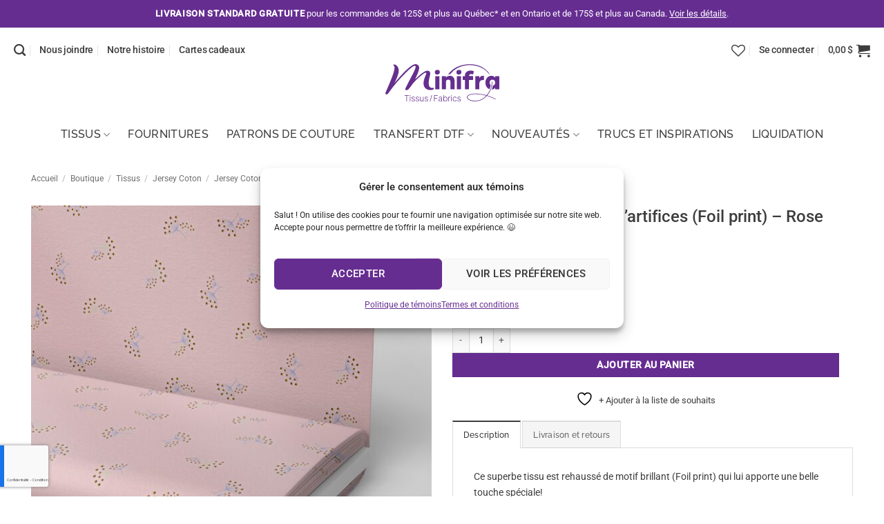

--- FILE ---
content_type: text/html; charset=UTF-8
request_url: https://minifra.ca/boutique/jersey-de-coton-feux-dartifices-lilas/
body_size: 57333
content:
<!DOCTYPE html>
<html lang="fr-FR" class="loading-site no-js">
<head>
	<meta charset="UTF-8" />
<script type="text/javascript">
/* <![CDATA[ */
var gform;gform||(document.addEventListener("gform_main_scripts_loaded",function(){gform.scriptsLoaded=!0}),document.addEventListener("gform/theme/scripts_loaded",function(){gform.themeScriptsLoaded=!0}),window.addEventListener("DOMContentLoaded",function(){gform.domLoaded=!0}),gform={domLoaded:!1,scriptsLoaded:!1,themeScriptsLoaded:!1,isFormEditor:()=>"function"==typeof InitializeEditor,callIfLoaded:function(o){return!(!gform.domLoaded||!gform.scriptsLoaded||!gform.themeScriptsLoaded&&!gform.isFormEditor()||(gform.isFormEditor()&&console.warn("The use of gform.initializeOnLoaded() is deprecated in the form editor context and will be removed in Gravity Forms 3.1."),o(),0))},initializeOnLoaded:function(o){gform.callIfLoaded(o)||(document.addEventListener("gform_main_scripts_loaded",()=>{gform.scriptsLoaded=!0,gform.callIfLoaded(o)}),document.addEventListener("gform/theme/scripts_loaded",()=>{gform.themeScriptsLoaded=!0,gform.callIfLoaded(o)}),window.addEventListener("DOMContentLoaded",()=>{gform.domLoaded=!0,gform.callIfLoaded(o)}))},hooks:{action:{},filter:{}},addAction:function(o,r,e,t){gform.addHook("action",o,r,e,t)},addFilter:function(o,r,e,t){gform.addHook("filter",o,r,e,t)},doAction:function(o){gform.doHook("action",o,arguments)},applyFilters:function(o){return gform.doHook("filter",o,arguments)},removeAction:function(o,r){gform.removeHook("action",o,r)},removeFilter:function(o,r,e){gform.removeHook("filter",o,r,e)},addHook:function(o,r,e,t,n){null==gform.hooks[o][r]&&(gform.hooks[o][r]=[]);var d=gform.hooks[o][r];null==n&&(n=r+"_"+d.length),gform.hooks[o][r].push({tag:n,callable:e,priority:t=null==t?10:t})},doHook:function(r,o,e){var t;if(e=Array.prototype.slice.call(e,1),null!=gform.hooks[r][o]&&((o=gform.hooks[r][o]).sort(function(o,r){return o.priority-r.priority}),o.forEach(function(o){"function"!=typeof(t=o.callable)&&(t=window[t]),"action"==r?t.apply(null,e):e[0]=t.apply(null,e)})),"filter"==r)return e[0]},removeHook:function(o,r,t,n){var e;null!=gform.hooks[o][r]&&(e=(e=gform.hooks[o][r]).filter(function(o,r,e){return!!(null!=n&&n!=o.tag||null!=t&&t!=o.priority)}),gform.hooks[o][r]=e)}});
/* ]]> */
</script>

	<link rel="profile" href="http://gmpg.org/xfn/11" />
	<link rel="pingback" href="https://minifra.ca/xmlrpc.php" />

					<script>document.documentElement.className = document.documentElement.className + ' yes-js js_active js'</script>
			<script>(function(html){html.className = html.className.replace(/\bno-js\b/,'js')})(document.documentElement);</script>
<meta name='robots' content='index, follow, max-image-preview:large, max-snippet:-1, max-video-preview:-1' />

<!-- Google Tag Manager for WordPress by gtm4wp.com -->
<script data-cfasync="false" data-pagespeed-no-defer>
	var gtm4wp_datalayer_name = "dataLayer";
	var dataLayer = dataLayer || [];
	const gtm4wp_use_sku_instead = 0;
	const gtm4wp_currency = 'CAD';
	const gtm4wp_product_per_impression = 10;
	const gtm4wp_clear_ecommerce = false;
	const gtm4wp_datalayer_max_timeout = 2000;
</script>
<!-- End Google Tag Manager for WordPress by gtm4wp.com --><meta name="viewport" content="width=device-width, initial-scale=1" />
	<!-- This site is optimized with the Yoast SEO plugin v26.8 - https://yoast.com/product/yoast-seo-wordpress/ -->
	<title>Jersey de coton Feux d&#039;artifices (Foil print) - Rose pâle - Les Tissus Minifra</title>
	<link rel="canonical" href="https://minifra.ca/boutique/jersey-de-coton-feux-dartifices-lilas/" />
	<meta property="og:locale" content="fr_FR" />
	<meta property="og:type" content="article" />
	<meta property="og:title" content="Jersey de coton Feux d&#039;artifices (Foil print) - Rose pâle - Les Tissus Minifra" />
	<meta property="og:description" content="Ce superbe tissu est rehaussé de motif brillant (Foil print) qui lui apporte une belle touche spéciale! Ce beau Jersey de coton de qualité supérieur idéal pour les la confection de plusieurs vêtements comme le T-shirt, col roulé, robe, vêtements d’intérieur, tuques d’automne, les bandeaux et plein d’autres. Ce tissus est importé d’europe et certifié Oeko-Tex®... [Lire plus]" />
	<meta property="og:url" content="https://minifra.ca/boutique/jersey-de-coton-feux-dartifices-lilas/" />
	<meta property="og:site_name" content="Les Tissus Minifra" />
	<meta property="article:publisher" content="https://www.facebook.com/tissusminifra/" />
	<meta property="article:modified_time" content="2024-10-05T11:58:58+00:00" />
	<meta property="og:image" content="https://minifra.ca/wp-content/uploads/2022/02/Minifra-tissus-fabrics-jersey-coton-300201022.jpg" />
	<meta property="og:image:width" content="1646" />
	<meta property="og:image:height" content="1646" />
	<meta property="og:image:type" content="image/jpeg" />
	<meta name="twitter:card" content="summary_large_image" />
	<meta name="twitter:label1" content="Durée de lecture estimée" />
	<meta name="twitter:data1" content="1 minute" />
	<script type="application/ld+json" class="yoast-schema-graph">{"@context":"https://schema.org","@graph":[{"@type":"WebPage","@id":"https://minifra.ca/boutique/jersey-de-coton-feux-dartifices-lilas/","url":"https://minifra.ca/boutique/jersey-de-coton-feux-dartifices-lilas/","name":"Jersey de coton Feux d'artifices (Foil print) - Rose pâle - Les Tissus Minifra","isPartOf":{"@id":"https://minifra.ca/#website"},"primaryImageOfPage":{"@id":"https://minifra.ca/boutique/jersey-de-coton-feux-dartifices-lilas/#primaryimage"},"image":{"@id":"https://minifra.ca/boutique/jersey-de-coton-feux-dartifices-lilas/#primaryimage"},"thumbnailUrl":"https://minifra.ca/wp-content/uploads/2022/02/Minifra-tissus-fabrics-jersey-coton-300201025.jpg","datePublished":"2022-02-21T16:14:35+00:00","dateModified":"2024-10-05T11:58:58+00:00","breadcrumb":{"@id":"https://minifra.ca/boutique/jersey-de-coton-feux-dartifices-lilas/#breadcrumb"},"inLanguage":"fr-FR","potentialAction":[{"@type":"ReadAction","target":["https://minifra.ca/boutique/jersey-de-coton-feux-dartifices-lilas/"]}]},{"@type":"ImageObject","inLanguage":"fr-FR","@id":"https://minifra.ca/boutique/jersey-de-coton-feux-dartifices-lilas/#primaryimage","url":"https://minifra.ca/wp-content/uploads/2022/02/Minifra-tissus-fabrics-jersey-coton-300201025.jpg","contentUrl":"https://minifra.ca/wp-content/uploads/2022/02/Minifra-tissus-fabrics-jersey-coton-300201025.jpg","width":1646,"height":1646},{"@type":"BreadcrumbList","@id":"https://minifra.ca/boutique/jersey-de-coton-feux-dartifices-lilas/#breadcrumb","itemListElement":[{"@type":"ListItem","position":1,"name":"Accueil","item":"https://minifra.ca/"},{"@type":"ListItem","position":2,"name":"Boutique","item":"https://minifra.ca/boutique/"},{"@type":"ListItem","position":3,"name":"Jersey de coton Feux d&rsquo;artifices (Foil print) &#8211; Rose pâle"}]},{"@type":"WebSite","@id":"https://minifra.ca/#website","url":"https://minifra.ca/","name":"Les Tissus Minifra","description":"Tissus et accessoires de couture","publisher":{"@id":"https://minifra.ca/#organization"},"potentialAction":[{"@type":"SearchAction","target":{"@type":"EntryPoint","urlTemplate":"https://minifra.ca/?s={search_term_string}"},"query-input":{"@type":"PropertyValueSpecification","valueRequired":true,"valueName":"search_term_string"}}],"inLanguage":"fr-FR"},{"@type":"Organization","@id":"https://minifra.ca/#organization","name":"Les Tissus Minifra","url":"https://minifra.ca/","logo":{"@type":"ImageObject","inLanguage":"fr-FR","@id":"https://minifra.ca/#/schema/logo/image/","url":"https://minifra.ca/wp-content/uploads/2021/05/minifra-logo-couleur.png","contentUrl":"https://minifra.ca/wp-content/uploads/2021/05/minifra-logo-couleur.png","width":886,"height":295,"caption":"Les Tissus Minifra"},"image":{"@id":"https://minifra.ca/#/schema/logo/image/"},"sameAs":["https://www.facebook.com/tissusminifra/","https://www.instagram.com/tissusminifra/","https://www.linkedin.com/company/les-tissus-minifra/"]}]}</script>
	<!-- / Yoast SEO plugin. -->


<link rel='prefetch' href='https://minifra.ca/wp-content/themes/flatsome/assets/js/flatsome.js?ver=e2eddd6c228105dac048' />
<link rel='prefetch' href='https://minifra.ca/wp-content/themes/flatsome/assets/js/chunk.slider.js?ver=3.20.4' />
<link rel='prefetch' href='https://minifra.ca/wp-content/themes/flatsome/assets/js/chunk.popups.js?ver=3.20.4' />
<link rel='prefetch' href='https://minifra.ca/wp-content/themes/flatsome/assets/js/chunk.tooltips.js?ver=3.20.4' />
<link rel='prefetch' href='https://minifra.ca/wp-content/themes/flatsome/assets/js/woocommerce.js?ver=1c9be63d628ff7c3ff4c' />
<link rel="alternate" type="application/rss+xml" title="Les Tissus Minifra &raquo; Flux" href="https://minifra.ca/feed/" />
<link rel="alternate" type="application/rss+xml" title="Les Tissus Minifra &raquo; Flux des commentaires" href="https://minifra.ca/comments/feed/" />
<link rel="alternate" title="oEmbed (JSON)" type="application/json+oembed" href="https://minifra.ca/wp-json/oembed/1.0/embed?url=https%3A%2F%2Fminifra.ca%2Fboutique%2Fjersey-de-coton-feux-dartifices-lilas%2F" />
<link rel="alternate" title="oEmbed (XML)" type="text/xml+oembed" href="https://minifra.ca/wp-json/oembed/1.0/embed?url=https%3A%2F%2Fminifra.ca%2Fboutique%2Fjersey-de-coton-feux-dartifices-lilas%2F&#038;format=xml" />
<style id='wp-img-auto-sizes-contain-inline-css' type='text/css'>
img:is([sizes=auto i],[sizes^="auto," i]){contain-intrinsic-size:3000px 1500px}
/*# sourceURL=wp-img-auto-sizes-contain-inline-css */
</style>

<link rel='stylesheet' id='wp-components-css' href='https://minifra.ca/wp-includes/css/dist/components/style.min.css?ver=6.9' type='text/css' media='all' />
<link rel='stylesheet' id='wp-preferences-css' href='https://minifra.ca/wp-includes/css/dist/preferences/style.min.css?ver=6.9' type='text/css' media='all' />
<link rel='stylesheet' id='wp-block-editor-css' href='https://minifra.ca/wp-includes/css/dist/block-editor/style.min.css?ver=6.9' type='text/css' media='all' />
<link rel='stylesheet' id='popup-maker-block-library-style-css' href='https://minifra.ca/wp-content/plugins/popup-maker/dist/packages/block-library-style.css?ver=dbea705cfafe089d65f1' type='text/css' media='all' />
<link rel='stylesheet' id='product-code-frontend-css' href='https://minifra.ca/wp-content/plugins/product-code-for-woocommerce/assets/css/single-product.css?ver=6.9' type='text/css' media='all' />
<style id='woocommerce-inline-inline-css' type='text/css'>
.woocommerce form .form-row .required { visibility: visible; }
/*# sourceURL=woocommerce-inline-inline-css */
</style>
<link rel='stylesheet' id='cmplz-general-css' href='https://minifra.ca/wp-content/plugins/complianz-gdpr/assets/css/cookieblocker.min.css?ver=1765899045' type='text/css' media='all' />
<link rel='stylesheet' id='flatsome-woocommerce-wishlist-css' href='https://minifra.ca/wp-content/themes/flatsome/inc/integrations/wc-yith-wishlist/wishlist.css?ver=3.20.4' type='text/css' media='all' />
<link rel='stylesheet' id='dflip-style-css' href='https://minifra.ca/wp-content/plugins/dflip/assets/css/dflip.min.css?ver=2.4.13' type='text/css' media='all' />
<link rel='stylesheet' id='wcpa-frontend-css' href='https://minifra.ca/wp-content/plugins/woo-custom-product-addons/assets/css/style_1.css?ver=3.0.19' type='text/css' media='all' />
<link rel='stylesheet' id='yith-wcwtl-style-css' href='https://minifra.ca/wp-content/plugins/yith-woocommerce-waiting-list-premium/assets/css/yith-wcwtl-frontend.min.css?ver=3.29.0' type='text/css' media='all' />
<style id='yith-wcwtl-style-inline-css' type='text/css'>

		    .yith-wcwtl-output { background-color: rgb(250,244,246)!important; padding: 40px 40px 40px 40px; border-radius: 15px;}
		    .yith-wcwtl-output.success, .yith-wcwtl-output.subscribed{ background-color: rgb(250,244,246)!important; color: #000000!important }
		    .yith-wcwtl-output .button{background:#a46497!important;color:#ffffff!important;}
			.yith-wcwtl-output .button:hover{background:#935386!important;color:#ffffff!important;}
			.yith-wcwtl-output .button.button-leave{background:#a46497!important;color:#ffffff!important;}
			.yith-wcwtl-output .button.button-leave:hover{background:#935386!important;color:#ffffff!important;}
			.yith-wcwtl-output .yith-wcwtl-error{ background-color: #f9f9f9!important; color: #AF2323!important; }
			.yith-wcwtl-output .yith-wcwtl-success #Group circle{ fill:rgb(250,244,246) }
			.yith-wcwtl-output .yith-wcwtl-success #Group g{ fill: #a1c746 }
			
/*# sourceURL=yith-wcwtl-style-inline-css */
</style>
<link rel='stylesheet' id='woo_discount_pro_style-css' href='https://minifra.ca/wp-content/plugins/woo-discount-rules-pro/Assets/Css/awdr_style.css?ver=2.6.13' type='text/css' media='all' />
<link rel='stylesheet' id='flatsome-main-css' href='https://minifra.ca/wp-content/themes/flatsome/assets/css/flatsome.css?ver=3.20.4' type='text/css' media='all' />
<style id='flatsome-main-inline-css' type='text/css'>
@font-face {
				font-family: "fl-icons";
				font-display: block;
				src: url(https://minifra.ca/wp-content/themes/flatsome/assets/css/icons/fl-icons.eot?v=3.20.4);
				src:
					url(https://minifra.ca/wp-content/themes/flatsome/assets/css/icons/fl-icons.eot#iefix?v=3.20.4) format("embedded-opentype"),
					url(https://minifra.ca/wp-content/themes/flatsome/assets/css/icons/fl-icons.woff2?v=3.20.4) format("woff2"),
					url(https://minifra.ca/wp-content/themes/flatsome/assets/css/icons/fl-icons.ttf?v=3.20.4) format("truetype"),
					url(https://minifra.ca/wp-content/themes/flatsome/assets/css/icons/fl-icons.woff?v=3.20.4) format("woff"),
					url(https://minifra.ca/wp-content/themes/flatsome/assets/css/icons/fl-icons.svg?v=3.20.4#fl-icons) format("svg");
			}
/*# sourceURL=flatsome-main-inline-css */
</style>
<link rel='stylesheet' id='flatsome-shop-css' href='https://minifra.ca/wp-content/themes/flatsome/assets/css/flatsome-shop.css?ver=3.20.4' type='text/css' media='all' />
<script type="text/template" id="tmpl-variation-template">
	<div class="woocommerce-variation-description">{{{ data.variation.variation_description }}}</div>
	<div class="woocommerce-variation-price">{{{ data.variation.price_html }}}</div>
	<div class="woocommerce-variation-availability">{{{ data.variation.availability_html }}}</div>
</script>
<script type="text/template" id="tmpl-unavailable-variation-template">
	<p role="alert">Désolé, ce produit n&rsquo;est pas disponible. Veuillez choisir une combinaison différente.</p>
</script>
<script type="text/javascript" id="wpml-cookie-js-extra">
/* <![CDATA[ */
var wpml_cookies = {"wp-wpml_current_language":{"value":"fr","expires":1,"path":"/"}};
var wpml_cookies = {"wp-wpml_current_language":{"value":"fr","expires":1,"path":"/"}};
//# sourceURL=wpml-cookie-js-extra
/* ]]> */
</script>
<script type="text/javascript" src="https://minifra.ca/wp-content/plugins/sitepress-multilingual-cms/res/js/cookies/language-cookie.js?ver=486900" id="wpml-cookie-js" defer="defer" data-wp-strategy="defer"></script>
<script type="text/javascript" src="https://minifra.ca/wp-includes/js/jquery/jquery.min.js?ver=3.7.1" id="jquery-core-js"></script>
<script type="text/javascript" src="https://minifra.ca/wp-includes/js/underscore.min.js?ver=1.13.7" id="underscore-js"></script>
<script type="text/javascript" id="wp-util-js-extra">
/* <![CDATA[ */
var _wpUtilSettings = {"ajax":{"url":"/wp-admin/admin-ajax.php"}};
//# sourceURL=wp-util-js-extra
/* ]]> */
</script>
<script type="text/javascript" src="https://minifra.ca/wp-includes/js/wp-util.min.js?ver=6.9" id="wp-util-js"></script>
<script type="text/javascript" src="https://minifra.ca/wp-content/plugins/woocommerce/assets/js/jquery-blockui/jquery.blockUI.min.js?ver=2.7.0-wc.10.4.3" id="wc-jquery-blockui-js" data-wp-strategy="defer"></script>
<script type="text/javascript" id="wc-add-to-cart-variation-js-extra">
/* <![CDATA[ */
var wc_add_to_cart_variation_params = {"wc_ajax_url":"/?wc-ajax=%%endpoint%%","i18n_no_matching_variations_text":"D\u00e9sol\u00e9, aucun produit ne r\u00e9pond \u00e0 vos crit\u00e8res. Veuillez choisir une combinaison diff\u00e9rente.","i18n_make_a_selection_text":"Veuillez s\u00e9lectionner des options du produit avant de l\u2019ajouter \u00e0 votre panier.","i18n_unavailable_text":"D\u00e9sol\u00e9, ce produit n\u2019est pas disponible. Veuillez choisir une combinaison diff\u00e9rente.","i18n_reset_alert_text":"Votre s\u00e9lection a \u00e9t\u00e9 r\u00e9initialis\u00e9e. Veuillez s\u00e9lectionner des options du produit avant de l\u2019ajouter \u00e0 votre panier."};
//# sourceURL=wc-add-to-cart-variation-js-extra
/* ]]> */
</script>
<script type="text/javascript" src="https://minifra.ca/wp-content/plugins/woocommerce/assets/js/frontend/add-to-cart-variation.min.js?ver=10.4.3" id="wc-add-to-cart-variation-js" data-wp-strategy="defer"></script>
<script type="text/javascript" id="product-code-for-woocommerce-js-extra">
/* <![CDATA[ */
var PRODUCT_CODE = {"ajax":"https://minifra.ca/wp-admin/admin-ajax.php","HIDE_EMPTY":"no"};
//# sourceURL=product-code-for-woocommerce-js-extra
/* ]]> */
</script>
<script type="text/javascript" src="https://minifra.ca/wp-content/plugins/product-code-for-woocommerce/assets/js/editor.js?ver=1.5.11" id="product-code-for-woocommerce-js"></script>
<script type="text/javascript" id="wc-add-to-cart-js-extra">
/* <![CDATA[ */
var wc_add_to_cart_params = {"ajax_url":"/wp-admin/admin-ajax.php","wc_ajax_url":"/?wc-ajax=%%endpoint%%","i18n_view_cart":"Voir le panier","cart_url":"https://minifra.ca/panier/","is_cart":"","cart_redirect_after_add":"no"};
//# sourceURL=wc-add-to-cart-js-extra
/* ]]> */
</script>
<script type="text/javascript" src="https://minifra.ca/wp-content/plugins/woocommerce/assets/js/frontend/add-to-cart.min.js?ver=10.4.3" id="wc-add-to-cart-js" defer="defer" data-wp-strategy="defer"></script>
<script type="text/javascript" id="wc-single-product-js-extra">
/* <![CDATA[ */
var wc_single_product_params = {"i18n_required_rating_text":"Veuillez s\u00e9lectionner une note","i18n_rating_options":["1\u00a0\u00e9toile sur 5","2\u00a0\u00e9toiles sur 5","3\u00a0\u00e9toiles sur 5","4\u00a0\u00e9toiles sur 5","5\u00a0\u00e9toiles sur 5"],"i18n_product_gallery_trigger_text":"Voir la galerie d\u2019images en plein \u00e9cran","review_rating_required":"yes","flexslider":{"rtl":false,"animation":"slide","smoothHeight":true,"directionNav":false,"controlNav":"thumbnails","slideshow":false,"animationSpeed":500,"animationLoop":false,"allowOneSlide":false},"zoom_enabled":"","zoom_options":[],"photoswipe_enabled":"","photoswipe_options":{"shareEl":false,"closeOnScroll":false,"history":false,"hideAnimationDuration":0,"showAnimationDuration":0},"flexslider_enabled":""};
//# sourceURL=wc-single-product-js-extra
/* ]]> */
</script>
<script type="text/javascript" src="https://minifra.ca/wp-content/plugins/woocommerce/assets/js/frontend/single-product.min.js?ver=10.4.3" id="wc-single-product-js" defer="defer" data-wp-strategy="defer"></script>
<script type="text/javascript" src="https://minifra.ca/wp-content/plugins/woocommerce/assets/js/js-cookie/js.cookie.min.js?ver=2.1.4-wc.10.4.3" id="wc-js-cookie-js" data-wp-strategy="defer"></script>
<link rel="https://api.w.org/" href="https://minifra.ca/wp-json/" /><link rel="alternate" title="JSON" type="application/json" href="https://minifra.ca/wp-json/wp/v2/product/7693" /><link rel="EditURI" type="application/rsd+xml" title="RSD" href="https://minifra.ca/xmlrpc.php?rsd" />
<meta name="generator" content="WordPress 6.9" />
<meta name="generator" content="WooCommerce 10.4.3" />
<link rel='shortlink' href='https://minifra.ca/?p=7693' />
<meta name="generator" content="WPML ver:4.8.6 stt:4;" />
<!-- Stream WordPress user activity plugin v4.1.1 -->
			<style>.cmplz-hidden {
					display: none !important;
				}</style>
<!-- Google Tag Manager for WordPress by gtm4wp.com -->
<!-- GTM Container placement set to automatic -->
<script data-cfasync="false" data-pagespeed-no-defer>
	var dataLayer_content = {"pagePostType":"product","pagePostType2":"single-product","pagePostAuthor":"Liette Hogue","productRatingCounts":[],"productAverageRating":0,"productReviewCount":0,"productType":"simple","productIsVariable":0};
	dataLayer.push( dataLayer_content );
</script>
<script data-cfasync="false" data-pagespeed-no-defer>
(function(w,d,s,l,i){w[l]=w[l]||[];w[l].push({'gtm.start':
new Date().getTime(),event:'gtm.js'});var f=d.getElementsByTagName(s)[0],
j=d.createElement(s),dl=l!='dataLayer'?'&l='+l:'';j.async=true;j.src=
'//www.googletagmanager.com/gtm.js?id='+i+dl;f.parentNode.insertBefore(j,f);
})(window,document,'script','dataLayer','GTM-M4WQWLB');
</script>
<!-- End Google Tag Manager for WordPress by gtm4wp.com -->	<noscript><style>.woocommerce-product-gallery{ opacity: 1 !important; }</style></noscript>
	<style>:root{  --wcpaSectionTitleSize:14px;   --wcpaLabelSize:14px;   --wcpaDescSize:13px;   --wcpaErrorSize:13px;   --wcpaLabelWeight:normal;   --wcpaDescWeight:normal;   --wcpaBorderWidth:1px;   --wcpaBorderRadius:6px;   --wcpaInputHeight:45px;   --wcpaCheckLabelSize:14px;   --wcpaCheckBorderWidth:1px;   --wcpaCheckWidth:20px;   --wcpaCheckHeight:20px;   --wcpaCheckBorderRadius:4px;   --wcpaCheckButtonRadius:5px;   --wcpaCheckButtonBorder:2px; }:root{  --wcpaButtonColor:#3340d3;   --wcpaLabelColor:#424242;   --wcpaDescColor:#797979;   --wcpaBorderColor:#c6d0e9;   --wcpaBorderColorFocus:#3561f3;   --wcpaInputBgColor:#FFFFFF;   --wcpaInputColor:#5d5d5d;   --wcpaCheckLabelColor:#4a4a4a;   --wcpaCheckBgColor:#3340d3;   --wcpaCheckBorderColor:#B9CBE3;   --wcpaCheckTickColor:#ffffff;   --wcpaRadioBgColor:#3340d3;   --wcpaRadioBorderColor:#B9CBE3;   --wcpaRadioTickColor:#ffffff;   --wcpaButtonTextColor:#ffffff;   --wcpaErrorColor:#F55050; }:root{}</style><link rel="icon" href="https://minifra.ca/wp-content/uploads/2021/05/cropped-minifra-favicon-32x32.png" sizes="32x32" />
<link rel="icon" href="https://minifra.ca/wp-content/uploads/2021/05/cropped-minifra-favicon-192x192.png" sizes="192x192" />
<link rel="apple-touch-icon" href="https://minifra.ca/wp-content/uploads/2021/05/cropped-minifra-favicon-180x180.png" />
<meta name="msapplication-TileImage" content="https://minifra.ca/wp-content/uploads/2021/05/cropped-minifra-favicon-270x270.png" />
<style id="custom-css" type="text/css">:root {--primary-color: #3d3d3d;--fs-color-primary: #3d3d3d;--fs-color-secondary: #662d91;--fs-color-success: #02b47f;--fs-color-alert: #ec4903;--fs-color-base: #3d3d3d;--fs-experimental-link-color: #3d3d3d;--fs-experimental-link-color-hover: #662d91;}.tooltipster-base {--tooltip-color: #fff;--tooltip-bg-color: #000;}.off-canvas-right .mfp-content, .off-canvas-left .mfp-content {--drawer-width: 320px;}.off-canvas .mfp-content.off-canvas-cart {--drawer-width: 360px;}.container-width, .full-width .ubermenu-nav, .container, .row{max-width: 1270px}.row.row-collapse{max-width: 1240px}.row.row-small{max-width: 1262.5px}.row.row-large{max-width: 1300px}.header-main{height: 120px}#logo img{max-height: 120px}#logo{width:165px;}.header-bottom{min-height: 10px}.header-top{min-height: 40px}.transparent .header-main{height: 90px}.transparent #logo img{max-height: 90px}.has-transparent + .page-title:first-of-type,.has-transparent + #main > .page-title,.has-transparent + #main > div > .page-title,.has-transparent + #main .page-header-wrapper:first-of-type .page-title{padding-top: 170px;}.header.show-on-scroll,.stuck .header-main{height:70px!important}.stuck #logo img{max-height: 70px!important}.header-bg-color {background-color: rgba(255,255,255,0.9)}.header-bottom {background-color: #ffffff}.top-bar-nav > li > a{line-height: 16px }.header-main .nav > li > a{line-height: 25px }.header-wrapper:not(.stuck) .header-main .header-nav{margin-top: -50px }.stuck .header-main .nav > li > a{line-height: 50px }.header-bottom-nav > li > a{line-height: 50px }@media (max-width: 549px) {.header-main{height: 100px}#logo img{max-height: 100px}}.nav-dropdown{font-size:100%}.header-top{background-color:#662d91!important;}h1,h2,h3,h4,h5,h6,.heading-font{color: #3d3d3d;}body{font-size: 90%;}@media screen and (max-width: 549px){body{font-size: 100%;}}body{font-family: Roboto, sans-serif;}body {font-weight: 400;font-style: normal;}.nav > li > a {font-family: Raleway, sans-serif;}.mobile-sidebar-levels-2 .nav > li > ul > li > a {font-family: Raleway, sans-serif;}.nav > li > a,.mobile-sidebar-levels-2 .nav > li > ul > li > a {font-weight: 500;font-style: normal;}h1,h2,h3,h4,h5,h6,.heading-font, .off-canvas-center .nav-sidebar.nav-vertical > li > a{font-family: Roboto, sans-serif;}h1,h2,h3,h4,h5,h6,.heading-font,.banner h1,.banner h2 {font-weight: 500;font-style: normal;}.alt-font{font-family: "Abril Fatface", sans-serif;}.alt-font {font-weight: 400!important;font-style: normal!important;}.breadcrumbs{text-transform: none;}.nav > li > a, .links > li > a{text-transform: none;}.header:not(.transparent) .top-bar-nav.nav > li > a:hover,.header:not(.transparent) .top-bar-nav.nav > li.active > a,.header:not(.transparent) .top-bar-nav.nav > li.current > a,.header:not(.transparent) .top-bar-nav.nav > li > a.active,.header:not(.transparent) .top-bar-nav.nav > li > a.current{color: #ffffff;}.top-bar-nav.nav-line-bottom > li > a:before,.top-bar-nav.nav-line-grow > li > a:before,.top-bar-nav.nav-line > li > a:before,.top-bar-nav.nav-box > li > a:hover,.top-bar-nav.nav-box > li.active > a,.top-bar-nav.nav-pills > li > a:hover,.top-bar-nav.nav-pills > li.active > a{color:#FFF!important;background-color: #ffffff;}.header:not(.transparent) .header-nav-main.nav > li > a {color: #3d3d3d;}.header:not(.transparent) .header-nav-main.nav > li > a:hover,.header:not(.transparent) .header-nav-main.nav > li.active > a,.header:not(.transparent) .header-nav-main.nav > li.current > a,.header:not(.transparent) .header-nav-main.nav > li > a.active,.header:not(.transparent) .header-nav-main.nav > li > a.current{color: #662d91;}.header-nav-main.nav-line-bottom > li > a:before,.header-nav-main.nav-line-grow > li > a:before,.header-nav-main.nav-line > li > a:before,.header-nav-main.nav-box > li > a:hover,.header-nav-main.nav-box > li.active > a,.header-nav-main.nav-pills > li > a:hover,.header-nav-main.nav-pills > li.active > a{color:#FFF!important;background-color: #662d91;}.header:not(.transparent) .header-bottom-nav.nav > li > a{color: #3d3d3d;}.header:not(.transparent) .header-bottom-nav.nav > li > a:hover,.header:not(.transparent) .header-bottom-nav.nav > li.active > a,.header:not(.transparent) .header-bottom-nav.nav > li.current > a,.header:not(.transparent) .header-bottom-nav.nav > li > a.active,.header:not(.transparent) .header-bottom-nav.nav > li > a.current{color: #662d91;}.header-bottom-nav.nav-line-bottom > li > a:before,.header-bottom-nav.nav-line-grow > li > a:before,.header-bottom-nav.nav-line > li > a:before,.header-bottom-nav.nav-box > li > a:hover,.header-bottom-nav.nav-box > li.active > a,.header-bottom-nav.nav-pills > li > a:hover,.header-bottom-nav.nav-pills > li.active > a{color:#FFF!important;background-color: #662d91;}.is-divider{background-color: #c8c8c8;}.current .breadcrumb-step, [data-icon-label]:after, .button#place_order,.button.checkout,.checkout-button,.single_add_to_cart_button.button, .sticky-add-to-cart-select-options-button{background-color: #662d91!important }.has-equal-box-heights .box-image {padding-top: 100%;}.badge-inner.on-sale{background-color: #662d91}.price del, .product_list_widget del, del .woocommerce-Price-amount { color: #662d91; }@media screen and (min-width: 550px){.products .box-vertical .box-image{min-width: 300px!important;width: 300px!important;}}.footer-2{background-color: #ffffff}.absolute-footer, html{background-color: #ffffff}.nav-vertical-fly-out > li + li {border-top-width: 1px; border-top-style: solid;}/* Custom CSS */.wcpa_form_outer label{display:none;}.wcpa_form_item {margin: 1em 0 1em 0;border: 2px solid #662d91;max-width: 489px;padding: 10px 10px 10px 13px;}.wcpa_form_outer .wcpa_form_item .wcpa_checkbox label{font-size:17px;}.label-new.menu-item > a:after{content:"Nouveau";}.label-hot.menu-item > a:after{content:"Populaire";}.label-sale.menu-item > a:after{content:"En action";}.label-popular.menu-item > a:after{content:"Populaire";}</style>		<style type="text/css" id="wp-custom-css">
			/* GÉNÉRAL */
@media only screen and (min-width: 641px) {
#main {
	margin: 0 30px;
 }
#logo {
		margin-top: 40px;
	}
.header-main .nav li a {
font-family: "Roboto";
	letter-spacing: -0.02em;
	}
}
.header-bottom .nav-uppercase li a {
	text-transform: uppercase;
}
.payment-icon {
transform: scale(0.8);
}
.alt-font2 {
	font-family: "Roboto Slab";
}
.widget-title.shop-sidebar {
	color:#662d91;
}
/* WPML Language Switcher */
.header-language-dropdown .image-icon {
    display: none;
}

/* WOOCOMMERCE */
span.woocommerce-Price-amount {
	color: #662d91;
	font-weight: 500;
}
.product-short-description a {
	color: #662d91;
}
.badge-inner {
  padding:10px;
}
/* GRAVITY FORMS */
@media only screen and (min-width: 641px) {
  
body #gform_wrapper_1 { 
  max-width: 50%;
  margin: 0 auto;
}
.gform_wrapper form.gf_simple_horizontal div.gform_body {
    width: 100% !important;
    max-width: 100%;
 }
}
#gform_fields_2 input, #gform_fields_2 fieldset {
    margin-bottom: 0;
}
/* gift cards */

.product-type-gift-card .image-tools {
	display:none;
}
.ywgc_have_code {
    margin: 5px 0 40px 0;
}
.ywgc_enter_code {
    padding: 20px;
    margin: 0 0 2em 0;
}
.form-link-gift-card-to-user button {
	background-color:#662d91;
	color:#fff;
}
/* Wishlist single product page */

button.single_add_to_cart_button {margin-bottom:0;}

.wishlist-popup {width:100px;}

/* Buttons */

a.button.white {
	color:#662d91!important;
	border-color: rgba(255,255,255,1);
	-webkit-transition: border .3s,background .3s,opacity .3s,color .3s,-webkit-transform .3s,-webkit-box-shadow .3s;
    transition: border .3s,background .3s,opacity .3s,color .3s,-webkit-transform .3s,-webkit-box-shadow .3s;
    -o-transition: transform .3s,border .3s,background .3s,box-shadow .3s,opacity .3s,color .3s;
    transition: transform .3s,border .3s,background .3s,box-shadow .3s,opacity .3s,color .3s;
    transition: transform .3s,border .3s,background .3s,box-shadow .3s,opacity .3s,color .3s,-webkit-transform .3s,-webkit-box-shadow .3s;
}
a.button.white:hover {
	color:#fff!important;
	background-color:#662d91!important;
	border-color:#662d91;
}

#gform_submit_button_1 {
	background-color:#662d91;
	font-size: .95em;
	margin: 0 0 0 0;
}

/* Boutons catalogue Flip */
.df-ui-btn.df-active, .df-ui-btn:hover {
    color: #964dce;
    background-color: #eee;
}

/* Page produit - Share icons title */
.share-icons-title {font-weight:500!important;
	font-size:110%;
color:#662d91;}

/* Page produit - Related Products */

h3.product-section-title.container-width.product-section-title-related.pt-half.pb-half.uppercase {
	text-align:center;
	padding-top:25px;
	padding-bottom:30px;
	color:#662d91;
}
/* Page produit - Upsell Products */

h3.product-section-title.product-section-title-upsell.pt-half.pb-half.uppercase {
	text-align:center;
	padding-top:25px;
	padding-bottom:30px;
	color:#662d91;
}

.woocommerce-Tabs-panel.woocommerce-Tabs-panel--description p a {
	color:#662d91;
	text-decoration:underline;
}


/*  Out of stock label */
.box-image .out-of-stock-label {
	color:#662d91;
	background: rgba(255,255,255,.85);
	font-weight: 500;
	letter-spacing:1px;
}


/* widget hide post comments label */
.widget-area .post_comments {
	display:none;
}

/* Mon compte navigation font size  */

#my-account-nav .woocommerce-MyAccount-navigation-link a, #my-account-nav .wishlist-account-element a {
	font-size:100%;
}

.woocommerce-Address-title .edit {
	font-weight:500;
	text-decoration:underline;
}

/* Menu mobile highlights */

li.minifra-menu-bold a {
	font-weight:600;
	color:#662d91;
}

#main-menu.mobile-sidebar .nav li a {
	font-size:unset;
}

/* Product variation label text */
table.variations td.label label {
	font-weight: 500;
  font-size: 1.2em;
}
table.variations select {
  font-size: 1.2em;
}

/* Voir les catégories - Mobile */

.category-filtering.category-filter-row.show-for-medium a.filter-button.uppercase.plain {
    background-color: #662d91;
		color:#fff;
		padding:10px 20px;

}

/* Waitlist */

input.button.alt.yith-wcwtl-submit {
    border-radius: 9px;
    height: 55px;
}


/*Consentement*/
.gform_wrapper.gravity-theme .gfield_required {
	display:none;
}
div#cmplz-document.cmplz-document.cookie-statement.cmplz-document-ca {
	max-width:100%;
}
legend.gfield_label.gfield_label_before_complex {
	border-bottom:0px;
}
.cmplz-marketing .cmplz-manage-consent { 
	display:none; 
}		</style>
		<style id="kirki-inline-styles">/* cyrillic-ext */
@font-face {
  font-family: 'Roboto';
  font-style: normal;
  font-weight: 400;
  font-stretch: 100%;
  font-display: swap;
  src: url(https://minifra.ca/wp-content/fonts/roboto/KFO7CnqEu92Fr1ME7kSn66aGLdTylUAMa3GUBGEe.woff2) format('woff2');
  unicode-range: U+0460-052F, U+1C80-1C8A, U+20B4, U+2DE0-2DFF, U+A640-A69F, U+FE2E-FE2F;
}
/* cyrillic */
@font-face {
  font-family: 'Roboto';
  font-style: normal;
  font-weight: 400;
  font-stretch: 100%;
  font-display: swap;
  src: url(https://minifra.ca/wp-content/fonts/roboto/KFO7CnqEu92Fr1ME7kSn66aGLdTylUAMa3iUBGEe.woff2) format('woff2');
  unicode-range: U+0301, U+0400-045F, U+0490-0491, U+04B0-04B1, U+2116;
}
/* greek-ext */
@font-face {
  font-family: 'Roboto';
  font-style: normal;
  font-weight: 400;
  font-stretch: 100%;
  font-display: swap;
  src: url(https://minifra.ca/wp-content/fonts/roboto/KFO7CnqEu92Fr1ME7kSn66aGLdTylUAMa3CUBGEe.woff2) format('woff2');
  unicode-range: U+1F00-1FFF;
}
/* greek */
@font-face {
  font-family: 'Roboto';
  font-style: normal;
  font-weight: 400;
  font-stretch: 100%;
  font-display: swap;
  src: url(https://minifra.ca/wp-content/fonts/roboto/KFO7CnqEu92Fr1ME7kSn66aGLdTylUAMa3-UBGEe.woff2) format('woff2');
  unicode-range: U+0370-0377, U+037A-037F, U+0384-038A, U+038C, U+038E-03A1, U+03A3-03FF;
}
/* math */
@font-face {
  font-family: 'Roboto';
  font-style: normal;
  font-weight: 400;
  font-stretch: 100%;
  font-display: swap;
  src: url(https://minifra.ca/wp-content/fonts/roboto/KFO7CnqEu92Fr1ME7kSn66aGLdTylUAMawCUBGEe.woff2) format('woff2');
  unicode-range: U+0302-0303, U+0305, U+0307-0308, U+0310, U+0312, U+0315, U+031A, U+0326-0327, U+032C, U+032F-0330, U+0332-0333, U+0338, U+033A, U+0346, U+034D, U+0391-03A1, U+03A3-03A9, U+03B1-03C9, U+03D1, U+03D5-03D6, U+03F0-03F1, U+03F4-03F5, U+2016-2017, U+2034-2038, U+203C, U+2040, U+2043, U+2047, U+2050, U+2057, U+205F, U+2070-2071, U+2074-208E, U+2090-209C, U+20D0-20DC, U+20E1, U+20E5-20EF, U+2100-2112, U+2114-2115, U+2117-2121, U+2123-214F, U+2190, U+2192, U+2194-21AE, U+21B0-21E5, U+21F1-21F2, U+21F4-2211, U+2213-2214, U+2216-22FF, U+2308-230B, U+2310, U+2319, U+231C-2321, U+2336-237A, U+237C, U+2395, U+239B-23B7, U+23D0, U+23DC-23E1, U+2474-2475, U+25AF, U+25B3, U+25B7, U+25BD, U+25C1, U+25CA, U+25CC, U+25FB, U+266D-266F, U+27C0-27FF, U+2900-2AFF, U+2B0E-2B11, U+2B30-2B4C, U+2BFE, U+3030, U+FF5B, U+FF5D, U+1D400-1D7FF, U+1EE00-1EEFF;
}
/* symbols */
@font-face {
  font-family: 'Roboto';
  font-style: normal;
  font-weight: 400;
  font-stretch: 100%;
  font-display: swap;
  src: url(https://minifra.ca/wp-content/fonts/roboto/KFO7CnqEu92Fr1ME7kSn66aGLdTylUAMaxKUBGEe.woff2) format('woff2');
  unicode-range: U+0001-000C, U+000E-001F, U+007F-009F, U+20DD-20E0, U+20E2-20E4, U+2150-218F, U+2190, U+2192, U+2194-2199, U+21AF, U+21E6-21F0, U+21F3, U+2218-2219, U+2299, U+22C4-22C6, U+2300-243F, U+2440-244A, U+2460-24FF, U+25A0-27BF, U+2800-28FF, U+2921-2922, U+2981, U+29BF, U+29EB, U+2B00-2BFF, U+4DC0-4DFF, U+FFF9-FFFB, U+10140-1018E, U+10190-1019C, U+101A0, U+101D0-101FD, U+102E0-102FB, U+10E60-10E7E, U+1D2C0-1D2D3, U+1D2E0-1D37F, U+1F000-1F0FF, U+1F100-1F1AD, U+1F1E6-1F1FF, U+1F30D-1F30F, U+1F315, U+1F31C, U+1F31E, U+1F320-1F32C, U+1F336, U+1F378, U+1F37D, U+1F382, U+1F393-1F39F, U+1F3A7-1F3A8, U+1F3AC-1F3AF, U+1F3C2, U+1F3C4-1F3C6, U+1F3CA-1F3CE, U+1F3D4-1F3E0, U+1F3ED, U+1F3F1-1F3F3, U+1F3F5-1F3F7, U+1F408, U+1F415, U+1F41F, U+1F426, U+1F43F, U+1F441-1F442, U+1F444, U+1F446-1F449, U+1F44C-1F44E, U+1F453, U+1F46A, U+1F47D, U+1F4A3, U+1F4B0, U+1F4B3, U+1F4B9, U+1F4BB, U+1F4BF, U+1F4C8-1F4CB, U+1F4D6, U+1F4DA, U+1F4DF, U+1F4E3-1F4E6, U+1F4EA-1F4ED, U+1F4F7, U+1F4F9-1F4FB, U+1F4FD-1F4FE, U+1F503, U+1F507-1F50B, U+1F50D, U+1F512-1F513, U+1F53E-1F54A, U+1F54F-1F5FA, U+1F610, U+1F650-1F67F, U+1F687, U+1F68D, U+1F691, U+1F694, U+1F698, U+1F6AD, U+1F6B2, U+1F6B9-1F6BA, U+1F6BC, U+1F6C6-1F6CF, U+1F6D3-1F6D7, U+1F6E0-1F6EA, U+1F6F0-1F6F3, U+1F6F7-1F6FC, U+1F700-1F7FF, U+1F800-1F80B, U+1F810-1F847, U+1F850-1F859, U+1F860-1F887, U+1F890-1F8AD, U+1F8B0-1F8BB, U+1F8C0-1F8C1, U+1F900-1F90B, U+1F93B, U+1F946, U+1F984, U+1F996, U+1F9E9, U+1FA00-1FA6F, U+1FA70-1FA7C, U+1FA80-1FA89, U+1FA8F-1FAC6, U+1FACE-1FADC, U+1FADF-1FAE9, U+1FAF0-1FAF8, U+1FB00-1FBFF;
}
/* vietnamese */
@font-face {
  font-family: 'Roboto';
  font-style: normal;
  font-weight: 400;
  font-stretch: 100%;
  font-display: swap;
  src: url(https://minifra.ca/wp-content/fonts/roboto/KFO7CnqEu92Fr1ME7kSn66aGLdTylUAMa3OUBGEe.woff2) format('woff2');
  unicode-range: U+0102-0103, U+0110-0111, U+0128-0129, U+0168-0169, U+01A0-01A1, U+01AF-01B0, U+0300-0301, U+0303-0304, U+0308-0309, U+0323, U+0329, U+1EA0-1EF9, U+20AB;
}
/* latin-ext */
@font-face {
  font-family: 'Roboto';
  font-style: normal;
  font-weight: 400;
  font-stretch: 100%;
  font-display: swap;
  src: url(https://minifra.ca/wp-content/fonts/roboto/KFO7CnqEu92Fr1ME7kSn66aGLdTylUAMa3KUBGEe.woff2) format('woff2');
  unicode-range: U+0100-02BA, U+02BD-02C5, U+02C7-02CC, U+02CE-02D7, U+02DD-02FF, U+0304, U+0308, U+0329, U+1D00-1DBF, U+1E00-1E9F, U+1EF2-1EFF, U+2020, U+20A0-20AB, U+20AD-20C0, U+2113, U+2C60-2C7F, U+A720-A7FF;
}
/* latin */
@font-face {
  font-family: 'Roboto';
  font-style: normal;
  font-weight: 400;
  font-stretch: 100%;
  font-display: swap;
  src: url(https://minifra.ca/wp-content/fonts/roboto/KFO7CnqEu92Fr1ME7kSn66aGLdTylUAMa3yUBA.woff2) format('woff2');
  unicode-range: U+0000-00FF, U+0131, U+0152-0153, U+02BB-02BC, U+02C6, U+02DA, U+02DC, U+0304, U+0308, U+0329, U+2000-206F, U+20AC, U+2122, U+2191, U+2193, U+2212, U+2215, U+FEFF, U+FFFD;
}
/* cyrillic-ext */
@font-face {
  font-family: 'Roboto';
  font-style: normal;
  font-weight: 500;
  font-stretch: 100%;
  font-display: swap;
  src: url(https://minifra.ca/wp-content/fonts/roboto/KFO7CnqEu92Fr1ME7kSn66aGLdTylUAMa3GUBGEe.woff2) format('woff2');
  unicode-range: U+0460-052F, U+1C80-1C8A, U+20B4, U+2DE0-2DFF, U+A640-A69F, U+FE2E-FE2F;
}
/* cyrillic */
@font-face {
  font-family: 'Roboto';
  font-style: normal;
  font-weight: 500;
  font-stretch: 100%;
  font-display: swap;
  src: url(https://minifra.ca/wp-content/fonts/roboto/KFO7CnqEu92Fr1ME7kSn66aGLdTylUAMa3iUBGEe.woff2) format('woff2');
  unicode-range: U+0301, U+0400-045F, U+0490-0491, U+04B0-04B1, U+2116;
}
/* greek-ext */
@font-face {
  font-family: 'Roboto';
  font-style: normal;
  font-weight: 500;
  font-stretch: 100%;
  font-display: swap;
  src: url(https://minifra.ca/wp-content/fonts/roboto/KFO7CnqEu92Fr1ME7kSn66aGLdTylUAMa3CUBGEe.woff2) format('woff2');
  unicode-range: U+1F00-1FFF;
}
/* greek */
@font-face {
  font-family: 'Roboto';
  font-style: normal;
  font-weight: 500;
  font-stretch: 100%;
  font-display: swap;
  src: url(https://minifra.ca/wp-content/fonts/roboto/KFO7CnqEu92Fr1ME7kSn66aGLdTylUAMa3-UBGEe.woff2) format('woff2');
  unicode-range: U+0370-0377, U+037A-037F, U+0384-038A, U+038C, U+038E-03A1, U+03A3-03FF;
}
/* math */
@font-face {
  font-family: 'Roboto';
  font-style: normal;
  font-weight: 500;
  font-stretch: 100%;
  font-display: swap;
  src: url(https://minifra.ca/wp-content/fonts/roboto/KFO7CnqEu92Fr1ME7kSn66aGLdTylUAMawCUBGEe.woff2) format('woff2');
  unicode-range: U+0302-0303, U+0305, U+0307-0308, U+0310, U+0312, U+0315, U+031A, U+0326-0327, U+032C, U+032F-0330, U+0332-0333, U+0338, U+033A, U+0346, U+034D, U+0391-03A1, U+03A3-03A9, U+03B1-03C9, U+03D1, U+03D5-03D6, U+03F0-03F1, U+03F4-03F5, U+2016-2017, U+2034-2038, U+203C, U+2040, U+2043, U+2047, U+2050, U+2057, U+205F, U+2070-2071, U+2074-208E, U+2090-209C, U+20D0-20DC, U+20E1, U+20E5-20EF, U+2100-2112, U+2114-2115, U+2117-2121, U+2123-214F, U+2190, U+2192, U+2194-21AE, U+21B0-21E5, U+21F1-21F2, U+21F4-2211, U+2213-2214, U+2216-22FF, U+2308-230B, U+2310, U+2319, U+231C-2321, U+2336-237A, U+237C, U+2395, U+239B-23B7, U+23D0, U+23DC-23E1, U+2474-2475, U+25AF, U+25B3, U+25B7, U+25BD, U+25C1, U+25CA, U+25CC, U+25FB, U+266D-266F, U+27C0-27FF, U+2900-2AFF, U+2B0E-2B11, U+2B30-2B4C, U+2BFE, U+3030, U+FF5B, U+FF5D, U+1D400-1D7FF, U+1EE00-1EEFF;
}
/* symbols */
@font-face {
  font-family: 'Roboto';
  font-style: normal;
  font-weight: 500;
  font-stretch: 100%;
  font-display: swap;
  src: url(https://minifra.ca/wp-content/fonts/roboto/KFO7CnqEu92Fr1ME7kSn66aGLdTylUAMaxKUBGEe.woff2) format('woff2');
  unicode-range: U+0001-000C, U+000E-001F, U+007F-009F, U+20DD-20E0, U+20E2-20E4, U+2150-218F, U+2190, U+2192, U+2194-2199, U+21AF, U+21E6-21F0, U+21F3, U+2218-2219, U+2299, U+22C4-22C6, U+2300-243F, U+2440-244A, U+2460-24FF, U+25A0-27BF, U+2800-28FF, U+2921-2922, U+2981, U+29BF, U+29EB, U+2B00-2BFF, U+4DC0-4DFF, U+FFF9-FFFB, U+10140-1018E, U+10190-1019C, U+101A0, U+101D0-101FD, U+102E0-102FB, U+10E60-10E7E, U+1D2C0-1D2D3, U+1D2E0-1D37F, U+1F000-1F0FF, U+1F100-1F1AD, U+1F1E6-1F1FF, U+1F30D-1F30F, U+1F315, U+1F31C, U+1F31E, U+1F320-1F32C, U+1F336, U+1F378, U+1F37D, U+1F382, U+1F393-1F39F, U+1F3A7-1F3A8, U+1F3AC-1F3AF, U+1F3C2, U+1F3C4-1F3C6, U+1F3CA-1F3CE, U+1F3D4-1F3E0, U+1F3ED, U+1F3F1-1F3F3, U+1F3F5-1F3F7, U+1F408, U+1F415, U+1F41F, U+1F426, U+1F43F, U+1F441-1F442, U+1F444, U+1F446-1F449, U+1F44C-1F44E, U+1F453, U+1F46A, U+1F47D, U+1F4A3, U+1F4B0, U+1F4B3, U+1F4B9, U+1F4BB, U+1F4BF, U+1F4C8-1F4CB, U+1F4D6, U+1F4DA, U+1F4DF, U+1F4E3-1F4E6, U+1F4EA-1F4ED, U+1F4F7, U+1F4F9-1F4FB, U+1F4FD-1F4FE, U+1F503, U+1F507-1F50B, U+1F50D, U+1F512-1F513, U+1F53E-1F54A, U+1F54F-1F5FA, U+1F610, U+1F650-1F67F, U+1F687, U+1F68D, U+1F691, U+1F694, U+1F698, U+1F6AD, U+1F6B2, U+1F6B9-1F6BA, U+1F6BC, U+1F6C6-1F6CF, U+1F6D3-1F6D7, U+1F6E0-1F6EA, U+1F6F0-1F6F3, U+1F6F7-1F6FC, U+1F700-1F7FF, U+1F800-1F80B, U+1F810-1F847, U+1F850-1F859, U+1F860-1F887, U+1F890-1F8AD, U+1F8B0-1F8BB, U+1F8C0-1F8C1, U+1F900-1F90B, U+1F93B, U+1F946, U+1F984, U+1F996, U+1F9E9, U+1FA00-1FA6F, U+1FA70-1FA7C, U+1FA80-1FA89, U+1FA8F-1FAC6, U+1FACE-1FADC, U+1FADF-1FAE9, U+1FAF0-1FAF8, U+1FB00-1FBFF;
}
/* vietnamese */
@font-face {
  font-family: 'Roboto';
  font-style: normal;
  font-weight: 500;
  font-stretch: 100%;
  font-display: swap;
  src: url(https://minifra.ca/wp-content/fonts/roboto/KFO7CnqEu92Fr1ME7kSn66aGLdTylUAMa3OUBGEe.woff2) format('woff2');
  unicode-range: U+0102-0103, U+0110-0111, U+0128-0129, U+0168-0169, U+01A0-01A1, U+01AF-01B0, U+0300-0301, U+0303-0304, U+0308-0309, U+0323, U+0329, U+1EA0-1EF9, U+20AB;
}
/* latin-ext */
@font-face {
  font-family: 'Roboto';
  font-style: normal;
  font-weight: 500;
  font-stretch: 100%;
  font-display: swap;
  src: url(https://minifra.ca/wp-content/fonts/roboto/KFO7CnqEu92Fr1ME7kSn66aGLdTylUAMa3KUBGEe.woff2) format('woff2');
  unicode-range: U+0100-02BA, U+02BD-02C5, U+02C7-02CC, U+02CE-02D7, U+02DD-02FF, U+0304, U+0308, U+0329, U+1D00-1DBF, U+1E00-1E9F, U+1EF2-1EFF, U+2020, U+20A0-20AB, U+20AD-20C0, U+2113, U+2C60-2C7F, U+A720-A7FF;
}
/* latin */
@font-face {
  font-family: 'Roboto';
  font-style: normal;
  font-weight: 500;
  font-stretch: 100%;
  font-display: swap;
  src: url(https://minifra.ca/wp-content/fonts/roboto/KFO7CnqEu92Fr1ME7kSn66aGLdTylUAMa3yUBA.woff2) format('woff2');
  unicode-range: U+0000-00FF, U+0131, U+0152-0153, U+02BB-02BC, U+02C6, U+02DA, U+02DC, U+0304, U+0308, U+0329, U+2000-206F, U+20AC, U+2122, U+2191, U+2193, U+2212, U+2215, U+FEFF, U+FFFD;
}/* cyrillic-ext */
@font-face {
  font-family: 'Raleway';
  font-style: normal;
  font-weight: 500;
  font-display: swap;
  src: url(https://minifra.ca/wp-content/fonts/raleway/1Ptxg8zYS_SKggPN4iEgvnHyvveLxVvoorCFPrEHJA.woff2) format('woff2');
  unicode-range: U+0460-052F, U+1C80-1C8A, U+20B4, U+2DE0-2DFF, U+A640-A69F, U+FE2E-FE2F;
}
/* cyrillic */
@font-face {
  font-family: 'Raleway';
  font-style: normal;
  font-weight: 500;
  font-display: swap;
  src: url(https://minifra.ca/wp-content/fonts/raleway/1Ptxg8zYS_SKggPN4iEgvnHyvveLxVvoorCMPrEHJA.woff2) format('woff2');
  unicode-range: U+0301, U+0400-045F, U+0490-0491, U+04B0-04B1, U+2116;
}
/* vietnamese */
@font-face {
  font-family: 'Raleway';
  font-style: normal;
  font-weight: 500;
  font-display: swap;
  src: url(https://minifra.ca/wp-content/fonts/raleway/1Ptxg8zYS_SKggPN4iEgvnHyvveLxVvoorCHPrEHJA.woff2) format('woff2');
  unicode-range: U+0102-0103, U+0110-0111, U+0128-0129, U+0168-0169, U+01A0-01A1, U+01AF-01B0, U+0300-0301, U+0303-0304, U+0308-0309, U+0323, U+0329, U+1EA0-1EF9, U+20AB;
}
/* latin-ext */
@font-face {
  font-family: 'Raleway';
  font-style: normal;
  font-weight: 500;
  font-display: swap;
  src: url(https://minifra.ca/wp-content/fonts/raleway/1Ptxg8zYS_SKggPN4iEgvnHyvveLxVvoorCGPrEHJA.woff2) format('woff2');
  unicode-range: U+0100-02BA, U+02BD-02C5, U+02C7-02CC, U+02CE-02D7, U+02DD-02FF, U+0304, U+0308, U+0329, U+1D00-1DBF, U+1E00-1E9F, U+1EF2-1EFF, U+2020, U+20A0-20AB, U+20AD-20C0, U+2113, U+2C60-2C7F, U+A720-A7FF;
}
/* latin */
@font-face {
  font-family: 'Raleway';
  font-style: normal;
  font-weight: 500;
  font-display: swap;
  src: url(https://minifra.ca/wp-content/fonts/raleway/1Ptxg8zYS_SKggPN4iEgvnHyvveLxVvoorCIPrE.woff2) format('woff2');
  unicode-range: U+0000-00FF, U+0131, U+0152-0153, U+02BB-02BC, U+02C6, U+02DA, U+02DC, U+0304, U+0308, U+0329, U+2000-206F, U+20AC, U+2122, U+2191, U+2193, U+2212, U+2215, U+FEFF, U+FFFD;
}/* latin-ext */
@font-face {
  font-family: 'Abril Fatface';
  font-style: normal;
  font-weight: 400;
  font-display: swap;
  src: url(https://minifra.ca/wp-content/fonts/abril-fatface/zOL64pLDlL1D99S8g8PtiKchq-lmjdLh.woff2) format('woff2');
  unicode-range: U+0100-02BA, U+02BD-02C5, U+02C7-02CC, U+02CE-02D7, U+02DD-02FF, U+0304, U+0308, U+0329, U+1D00-1DBF, U+1E00-1E9F, U+1EF2-1EFF, U+2020, U+20A0-20AB, U+20AD-20C0, U+2113, U+2C60-2C7F, U+A720-A7FF;
}
/* latin */
@font-face {
  font-family: 'Abril Fatface';
  font-style: normal;
  font-weight: 400;
  font-display: swap;
  src: url(https://minifra.ca/wp-content/fonts/abril-fatface/zOL64pLDlL1D99S8g8PtiKchq-dmjQ.woff2) format('woff2');
  unicode-range: U+0000-00FF, U+0131, U+0152-0153, U+02BB-02BC, U+02C6, U+02DA, U+02DC, U+0304, U+0308, U+0329, U+2000-206F, U+20AC, U+2122, U+2191, U+2193, U+2212, U+2215, U+FEFF, U+FFFD;
}</style><link rel='stylesheet' id='wc-blocks-style-css' href='https://minifra.ca/wp-content/plugins/woocommerce/assets/client/blocks/wc-blocks.css?ver=wc-10.4.3' type='text/css' media='all' />
<link rel='stylesheet' id='jquery-selectBox-css' href='https://minifra.ca/wp-content/plugins/yith-woocommerce-wishlist/assets/css/jquery.selectBox.css?ver=1.2.0' type='text/css' media='all' />
<link rel='stylesheet' id='woocommerce_prettyPhoto_css-css' href='//minifra.ca/wp-content/plugins/woocommerce/assets/css/prettyPhoto.css?ver=3.1.6' type='text/css' media='all' />
<link rel='stylesheet' id='yith-wcwl-main-css' href='https://minifra.ca/wp-content/plugins/yith-woocommerce-wishlist/assets/css/style.css?ver=4.12.0' type='text/css' media='all' />
<style id='yith-wcwl-main-inline-css' type='text/css'>
 :root { --color-add-to-wishlist-background: #FFFFFF; --color-add-to-wishlist-text: rgb(102,45,145); --color-add-to-wishlist-border: rgba(255,255,255,0); --color-add-to-wishlist-background-hover: #333333; --color-add-to-wishlist-text-hover: #FFFFFF; --color-add-to-wishlist-border-hover: rgba(255,255,255,0); --rounded-corners-radius: 1px; --color-add-to-cart-background: #333333; --color-add-to-cart-text: #FFFFFF; --color-add-to-cart-border: #333333; --color-add-to-cart-background-hover: #4F4F4F; --color-add-to-cart-text-hover: #FFFFFF; --color-add-to-cart-border-hover: #4F4F4F; --add-to-cart-rounded-corners-radius: 16px; --color-button-style-1-background: #333333; --color-button-style-1-text: #FFFFFF; --color-button-style-1-border: #333333; --color-button-style-1-background-hover: #4F4F4F; --color-button-style-1-text-hover: #FFFFFF; --color-button-style-1-border-hover: #4F4F4F; --color-button-style-2-background: #333333; --color-button-style-2-text: #FFFFFF; --color-button-style-2-border: #333333; --color-button-style-2-background-hover: #4F4F4F; --color-button-style-2-text-hover: #FFFFFF; --color-button-style-2-border-hover: #4F4F4F; --color-wishlist-table-background: #FFFFFF; --color-wishlist-table-text: #6d6c6c; --color-wishlist-table-border: #FFFFFF; --color-headers-background: #F4F4F4; --color-share-button-color: #FFFFFF; --color-share-button-color-hover: #FFFFFF; --color-fb-button-background: #39599E; --color-fb-button-background-hover: #595A5A; --color-tw-button-background: #45AFE2; --color-tw-button-background-hover: #595A5A; --color-pr-button-background: #AB2E31; --color-pr-button-background-hover: #595A5A; --color-em-button-background: #FBB102; --color-em-button-background-hover: #595A5A; --color-wa-button-background: #00A901; --color-wa-button-background-hover: #595A5A; --feedback-duration: 3s } 
 :root { --color-add-to-wishlist-background: #FFFFFF; --color-add-to-wishlist-text: rgb(102,45,145); --color-add-to-wishlist-border: rgba(255,255,255,0); --color-add-to-wishlist-background-hover: #333333; --color-add-to-wishlist-text-hover: #FFFFFF; --color-add-to-wishlist-border-hover: rgba(255,255,255,0); --rounded-corners-radius: 1px; --color-add-to-cart-background: #333333; --color-add-to-cart-text: #FFFFFF; --color-add-to-cart-border: #333333; --color-add-to-cart-background-hover: #4F4F4F; --color-add-to-cart-text-hover: #FFFFFF; --color-add-to-cart-border-hover: #4F4F4F; --add-to-cart-rounded-corners-radius: 16px; --color-button-style-1-background: #333333; --color-button-style-1-text: #FFFFFF; --color-button-style-1-border: #333333; --color-button-style-1-background-hover: #4F4F4F; --color-button-style-1-text-hover: #FFFFFF; --color-button-style-1-border-hover: #4F4F4F; --color-button-style-2-background: #333333; --color-button-style-2-text: #FFFFFF; --color-button-style-2-border: #333333; --color-button-style-2-background-hover: #4F4F4F; --color-button-style-2-text-hover: #FFFFFF; --color-button-style-2-border-hover: #4F4F4F; --color-wishlist-table-background: #FFFFFF; --color-wishlist-table-text: #6d6c6c; --color-wishlist-table-border: #FFFFFF; --color-headers-background: #F4F4F4; --color-share-button-color: #FFFFFF; --color-share-button-color-hover: #FFFFFF; --color-fb-button-background: #39599E; --color-fb-button-background-hover: #595A5A; --color-tw-button-background: #45AFE2; --color-tw-button-background-hover: #595A5A; --color-pr-button-background: #AB2E31; --color-pr-button-background-hover: #595A5A; --color-em-button-background: #FBB102; --color-em-button-background-hover: #595A5A; --color-wa-button-background: #00A901; --color-wa-button-background-hover: #595A5A; --feedback-duration: 3s } 
 :root { --color-add-to-wishlist-background: #FFFFFF; --color-add-to-wishlist-text: rgb(102,45,145); --color-add-to-wishlist-border: rgba(255,255,255,0); --color-add-to-wishlist-background-hover: #333333; --color-add-to-wishlist-text-hover: #FFFFFF; --color-add-to-wishlist-border-hover: rgba(255,255,255,0); --rounded-corners-radius: 1px; --color-add-to-cart-background: #333333; --color-add-to-cart-text: #FFFFFF; --color-add-to-cart-border: #333333; --color-add-to-cart-background-hover: #4F4F4F; --color-add-to-cart-text-hover: #FFFFFF; --color-add-to-cart-border-hover: #4F4F4F; --add-to-cart-rounded-corners-radius: 16px; --color-button-style-1-background: #333333; --color-button-style-1-text: #FFFFFF; --color-button-style-1-border: #333333; --color-button-style-1-background-hover: #4F4F4F; --color-button-style-1-text-hover: #FFFFFF; --color-button-style-1-border-hover: #4F4F4F; --color-button-style-2-background: #333333; --color-button-style-2-text: #FFFFFF; --color-button-style-2-border: #333333; --color-button-style-2-background-hover: #4F4F4F; --color-button-style-2-text-hover: #FFFFFF; --color-button-style-2-border-hover: #4F4F4F; --color-wishlist-table-background: #FFFFFF; --color-wishlist-table-text: #6d6c6c; --color-wishlist-table-border: #FFFFFF; --color-headers-background: #F4F4F4; --color-share-button-color: #FFFFFF; --color-share-button-color-hover: #FFFFFF; --color-fb-button-background: #39599E; --color-fb-button-background-hover: #595A5A; --color-tw-button-background: #45AFE2; --color-tw-button-background-hover: #595A5A; --color-pr-button-background: #AB2E31; --color-pr-button-background-hover: #595A5A; --color-em-button-background: #FBB102; --color-em-button-background-hover: #595A5A; --color-wa-button-background: #00A901; --color-wa-button-background-hover: #595A5A; --feedback-duration: 3s } 
 :root { --color-add-to-wishlist-background: #FFFFFF; --color-add-to-wishlist-text: rgb(102,45,145); --color-add-to-wishlist-border: rgba(255,255,255,0); --color-add-to-wishlist-background-hover: #333333; --color-add-to-wishlist-text-hover: #FFFFFF; --color-add-to-wishlist-border-hover: rgba(255,255,255,0); --rounded-corners-radius: 1px; --color-add-to-cart-background: #333333; --color-add-to-cart-text: #FFFFFF; --color-add-to-cart-border: #333333; --color-add-to-cart-background-hover: #4F4F4F; --color-add-to-cart-text-hover: #FFFFFF; --color-add-to-cart-border-hover: #4F4F4F; --add-to-cart-rounded-corners-radius: 16px; --color-button-style-1-background: #333333; --color-button-style-1-text: #FFFFFF; --color-button-style-1-border: #333333; --color-button-style-1-background-hover: #4F4F4F; --color-button-style-1-text-hover: #FFFFFF; --color-button-style-1-border-hover: #4F4F4F; --color-button-style-2-background: #333333; --color-button-style-2-text: #FFFFFF; --color-button-style-2-border: #333333; --color-button-style-2-background-hover: #4F4F4F; --color-button-style-2-text-hover: #FFFFFF; --color-button-style-2-border-hover: #4F4F4F; --color-wishlist-table-background: #FFFFFF; --color-wishlist-table-text: #6d6c6c; --color-wishlist-table-border: #FFFFFF; --color-headers-background: #F4F4F4; --color-share-button-color: #FFFFFF; --color-share-button-color-hover: #FFFFFF; --color-fb-button-background: #39599E; --color-fb-button-background-hover: #595A5A; --color-tw-button-background: #45AFE2; --color-tw-button-background-hover: #595A5A; --color-pr-button-background: #AB2E31; --color-pr-button-background-hover: #595A5A; --color-em-button-background: #FBB102; --color-em-button-background-hover: #595A5A; --color-wa-button-background: #00A901; --color-wa-button-background-hover: #595A5A; --feedback-duration: 3s } 
 :root { --color-add-to-wishlist-background: #FFFFFF; --color-add-to-wishlist-text: rgb(102,45,145); --color-add-to-wishlist-border: rgba(255,255,255,0); --color-add-to-wishlist-background-hover: #333333; --color-add-to-wishlist-text-hover: #FFFFFF; --color-add-to-wishlist-border-hover: rgba(255,255,255,0); --rounded-corners-radius: 1px; --color-add-to-cart-background: #333333; --color-add-to-cart-text: #FFFFFF; --color-add-to-cart-border: #333333; --color-add-to-cart-background-hover: #4F4F4F; --color-add-to-cart-text-hover: #FFFFFF; --color-add-to-cart-border-hover: #4F4F4F; --add-to-cart-rounded-corners-radius: 16px; --color-button-style-1-background: #333333; --color-button-style-1-text: #FFFFFF; --color-button-style-1-border: #333333; --color-button-style-1-background-hover: #4F4F4F; --color-button-style-1-text-hover: #FFFFFF; --color-button-style-1-border-hover: #4F4F4F; --color-button-style-2-background: #333333; --color-button-style-2-text: #FFFFFF; --color-button-style-2-border: #333333; --color-button-style-2-background-hover: #4F4F4F; --color-button-style-2-text-hover: #FFFFFF; --color-button-style-2-border-hover: #4F4F4F; --color-wishlist-table-background: #FFFFFF; --color-wishlist-table-text: #6d6c6c; --color-wishlist-table-border: #FFFFFF; --color-headers-background: #F4F4F4; --color-share-button-color: #FFFFFF; --color-share-button-color-hover: #FFFFFF; --color-fb-button-background: #39599E; --color-fb-button-background-hover: #595A5A; --color-tw-button-background: #45AFE2; --color-tw-button-background-hover: #595A5A; --color-pr-button-background: #AB2E31; --color-pr-button-background-hover: #595A5A; --color-em-button-background: #FBB102; --color-em-button-background-hover: #595A5A; --color-wa-button-background: #00A901; --color-wa-button-background-hover: #595A5A; --feedback-duration: 3s } 
 :root { --color-add-to-wishlist-background: #FFFFFF; --color-add-to-wishlist-text: rgb(102,45,145); --color-add-to-wishlist-border: rgba(255,255,255,0); --color-add-to-wishlist-background-hover: #333333; --color-add-to-wishlist-text-hover: #FFFFFF; --color-add-to-wishlist-border-hover: rgba(255,255,255,0); --rounded-corners-radius: 1px; --color-add-to-cart-background: #333333; --color-add-to-cart-text: #FFFFFF; --color-add-to-cart-border: #333333; --color-add-to-cart-background-hover: #4F4F4F; --color-add-to-cart-text-hover: #FFFFFF; --color-add-to-cart-border-hover: #4F4F4F; --add-to-cart-rounded-corners-radius: 16px; --color-button-style-1-background: #333333; --color-button-style-1-text: #FFFFFF; --color-button-style-1-border: #333333; --color-button-style-1-background-hover: #4F4F4F; --color-button-style-1-text-hover: #FFFFFF; --color-button-style-1-border-hover: #4F4F4F; --color-button-style-2-background: #333333; --color-button-style-2-text: #FFFFFF; --color-button-style-2-border: #333333; --color-button-style-2-background-hover: #4F4F4F; --color-button-style-2-text-hover: #FFFFFF; --color-button-style-2-border-hover: #4F4F4F; --color-wishlist-table-background: #FFFFFF; --color-wishlist-table-text: #6d6c6c; --color-wishlist-table-border: #FFFFFF; --color-headers-background: #F4F4F4; --color-share-button-color: #FFFFFF; --color-share-button-color-hover: #FFFFFF; --color-fb-button-background: #39599E; --color-fb-button-background-hover: #595A5A; --color-tw-button-background: #45AFE2; --color-tw-button-background-hover: #595A5A; --color-pr-button-background: #AB2E31; --color-pr-button-background-hover: #595A5A; --color-em-button-background: #FBB102; --color-em-button-background-hover: #595A5A; --color-wa-button-background: #00A901; --color-wa-button-background-hover: #595A5A; --feedback-duration: 3s } 
 :root { --color-add-to-wishlist-background: #FFFFFF; --color-add-to-wishlist-text: rgb(102,45,145); --color-add-to-wishlist-border: rgba(255,255,255,0); --color-add-to-wishlist-background-hover: #333333; --color-add-to-wishlist-text-hover: #FFFFFF; --color-add-to-wishlist-border-hover: rgba(255,255,255,0); --rounded-corners-radius: 1px; --color-add-to-cart-background: #333333; --color-add-to-cart-text: #FFFFFF; --color-add-to-cart-border: #333333; --color-add-to-cart-background-hover: #4F4F4F; --color-add-to-cart-text-hover: #FFFFFF; --color-add-to-cart-border-hover: #4F4F4F; --add-to-cart-rounded-corners-radius: 16px; --color-button-style-1-background: #333333; --color-button-style-1-text: #FFFFFF; --color-button-style-1-border: #333333; --color-button-style-1-background-hover: #4F4F4F; --color-button-style-1-text-hover: #FFFFFF; --color-button-style-1-border-hover: #4F4F4F; --color-button-style-2-background: #333333; --color-button-style-2-text: #FFFFFF; --color-button-style-2-border: #333333; --color-button-style-2-background-hover: #4F4F4F; --color-button-style-2-text-hover: #FFFFFF; --color-button-style-2-border-hover: #4F4F4F; --color-wishlist-table-background: #FFFFFF; --color-wishlist-table-text: #6d6c6c; --color-wishlist-table-border: #FFFFFF; --color-headers-background: #F4F4F4; --color-share-button-color: #FFFFFF; --color-share-button-color-hover: #FFFFFF; --color-fb-button-background: #39599E; --color-fb-button-background-hover: #595A5A; --color-tw-button-background: #45AFE2; --color-tw-button-background-hover: #595A5A; --color-pr-button-background: #AB2E31; --color-pr-button-background-hover: #595A5A; --color-em-button-background: #FBB102; --color-em-button-background-hover: #595A5A; --color-wa-button-background: #00A901; --color-wa-button-background-hover: #595A5A; --feedback-duration: 3s } 
/*# sourceURL=yith-wcwl-main-inline-css */
</style>
<style id='global-styles-inline-css' type='text/css'>
:root{--wp--preset--aspect-ratio--square: 1;--wp--preset--aspect-ratio--4-3: 4/3;--wp--preset--aspect-ratio--3-4: 3/4;--wp--preset--aspect-ratio--3-2: 3/2;--wp--preset--aspect-ratio--2-3: 2/3;--wp--preset--aspect-ratio--16-9: 16/9;--wp--preset--aspect-ratio--9-16: 9/16;--wp--preset--color--black: #000000;--wp--preset--color--cyan-bluish-gray: #abb8c3;--wp--preset--color--white: #ffffff;--wp--preset--color--pale-pink: #f78da7;--wp--preset--color--vivid-red: #cf2e2e;--wp--preset--color--luminous-vivid-orange: #ff6900;--wp--preset--color--luminous-vivid-amber: #fcb900;--wp--preset--color--light-green-cyan: #7bdcb5;--wp--preset--color--vivid-green-cyan: #00d084;--wp--preset--color--pale-cyan-blue: #8ed1fc;--wp--preset--color--vivid-cyan-blue: #0693e3;--wp--preset--color--vivid-purple: #9b51e0;--wp--preset--color--primary: #3d3d3d;--wp--preset--color--secondary: #662d91;--wp--preset--color--success: #02b47f;--wp--preset--color--alert: #ec4903;--wp--preset--gradient--vivid-cyan-blue-to-vivid-purple: linear-gradient(135deg,rgb(6,147,227) 0%,rgb(155,81,224) 100%);--wp--preset--gradient--light-green-cyan-to-vivid-green-cyan: linear-gradient(135deg,rgb(122,220,180) 0%,rgb(0,208,130) 100%);--wp--preset--gradient--luminous-vivid-amber-to-luminous-vivid-orange: linear-gradient(135deg,rgb(252,185,0) 0%,rgb(255,105,0) 100%);--wp--preset--gradient--luminous-vivid-orange-to-vivid-red: linear-gradient(135deg,rgb(255,105,0) 0%,rgb(207,46,46) 100%);--wp--preset--gradient--very-light-gray-to-cyan-bluish-gray: linear-gradient(135deg,rgb(238,238,238) 0%,rgb(169,184,195) 100%);--wp--preset--gradient--cool-to-warm-spectrum: linear-gradient(135deg,rgb(74,234,220) 0%,rgb(151,120,209) 20%,rgb(207,42,186) 40%,rgb(238,44,130) 60%,rgb(251,105,98) 80%,rgb(254,248,76) 100%);--wp--preset--gradient--blush-light-purple: linear-gradient(135deg,rgb(255,206,236) 0%,rgb(152,150,240) 100%);--wp--preset--gradient--blush-bordeaux: linear-gradient(135deg,rgb(254,205,165) 0%,rgb(254,45,45) 50%,rgb(107,0,62) 100%);--wp--preset--gradient--luminous-dusk: linear-gradient(135deg,rgb(255,203,112) 0%,rgb(199,81,192) 50%,rgb(65,88,208) 100%);--wp--preset--gradient--pale-ocean: linear-gradient(135deg,rgb(255,245,203) 0%,rgb(182,227,212) 50%,rgb(51,167,181) 100%);--wp--preset--gradient--electric-grass: linear-gradient(135deg,rgb(202,248,128) 0%,rgb(113,206,126) 100%);--wp--preset--gradient--midnight: linear-gradient(135deg,rgb(2,3,129) 0%,rgb(40,116,252) 100%);--wp--preset--font-size--small: 13px;--wp--preset--font-size--medium: 20px;--wp--preset--font-size--large: 36px;--wp--preset--font-size--x-large: 42px;--wp--preset--spacing--20: 0.44rem;--wp--preset--spacing--30: 0.67rem;--wp--preset--spacing--40: 1rem;--wp--preset--spacing--50: 1.5rem;--wp--preset--spacing--60: 2.25rem;--wp--preset--spacing--70: 3.38rem;--wp--preset--spacing--80: 5.06rem;--wp--preset--shadow--natural: 6px 6px 9px rgba(0, 0, 0, 0.2);--wp--preset--shadow--deep: 12px 12px 50px rgba(0, 0, 0, 0.4);--wp--preset--shadow--sharp: 6px 6px 0px rgba(0, 0, 0, 0.2);--wp--preset--shadow--outlined: 6px 6px 0px -3px rgb(255, 255, 255), 6px 6px rgb(0, 0, 0);--wp--preset--shadow--crisp: 6px 6px 0px rgb(0, 0, 0);}:where(body) { margin: 0; }.wp-site-blocks > .alignleft { float: left; margin-right: 2em; }.wp-site-blocks > .alignright { float: right; margin-left: 2em; }.wp-site-blocks > .aligncenter { justify-content: center; margin-left: auto; margin-right: auto; }:where(.is-layout-flex){gap: 0.5em;}:where(.is-layout-grid){gap: 0.5em;}.is-layout-flow > .alignleft{float: left;margin-inline-start: 0;margin-inline-end: 2em;}.is-layout-flow > .alignright{float: right;margin-inline-start: 2em;margin-inline-end: 0;}.is-layout-flow > .aligncenter{margin-left: auto !important;margin-right: auto !important;}.is-layout-constrained > .alignleft{float: left;margin-inline-start: 0;margin-inline-end: 2em;}.is-layout-constrained > .alignright{float: right;margin-inline-start: 2em;margin-inline-end: 0;}.is-layout-constrained > .aligncenter{margin-left: auto !important;margin-right: auto !important;}.is-layout-constrained > :where(:not(.alignleft):not(.alignright):not(.alignfull)){margin-left: auto !important;margin-right: auto !important;}body .is-layout-flex{display: flex;}.is-layout-flex{flex-wrap: wrap;align-items: center;}.is-layout-flex > :is(*, div){margin: 0;}body .is-layout-grid{display: grid;}.is-layout-grid > :is(*, div){margin: 0;}body{padding-top: 0px;padding-right: 0px;padding-bottom: 0px;padding-left: 0px;}a:where(:not(.wp-element-button)){text-decoration: none;}:root :where(.wp-element-button, .wp-block-button__link){background-color: #32373c;border-width: 0;color: #fff;font-family: inherit;font-size: inherit;font-style: inherit;font-weight: inherit;letter-spacing: inherit;line-height: inherit;padding-top: calc(0.667em + 2px);padding-right: calc(1.333em + 2px);padding-bottom: calc(0.667em + 2px);padding-left: calc(1.333em + 2px);text-decoration: none;text-transform: inherit;}.has-black-color{color: var(--wp--preset--color--black) !important;}.has-cyan-bluish-gray-color{color: var(--wp--preset--color--cyan-bluish-gray) !important;}.has-white-color{color: var(--wp--preset--color--white) !important;}.has-pale-pink-color{color: var(--wp--preset--color--pale-pink) !important;}.has-vivid-red-color{color: var(--wp--preset--color--vivid-red) !important;}.has-luminous-vivid-orange-color{color: var(--wp--preset--color--luminous-vivid-orange) !important;}.has-luminous-vivid-amber-color{color: var(--wp--preset--color--luminous-vivid-amber) !important;}.has-light-green-cyan-color{color: var(--wp--preset--color--light-green-cyan) !important;}.has-vivid-green-cyan-color{color: var(--wp--preset--color--vivid-green-cyan) !important;}.has-pale-cyan-blue-color{color: var(--wp--preset--color--pale-cyan-blue) !important;}.has-vivid-cyan-blue-color{color: var(--wp--preset--color--vivid-cyan-blue) !important;}.has-vivid-purple-color{color: var(--wp--preset--color--vivid-purple) !important;}.has-primary-color{color: var(--wp--preset--color--primary) !important;}.has-secondary-color{color: var(--wp--preset--color--secondary) !important;}.has-success-color{color: var(--wp--preset--color--success) !important;}.has-alert-color{color: var(--wp--preset--color--alert) !important;}.has-black-background-color{background-color: var(--wp--preset--color--black) !important;}.has-cyan-bluish-gray-background-color{background-color: var(--wp--preset--color--cyan-bluish-gray) !important;}.has-white-background-color{background-color: var(--wp--preset--color--white) !important;}.has-pale-pink-background-color{background-color: var(--wp--preset--color--pale-pink) !important;}.has-vivid-red-background-color{background-color: var(--wp--preset--color--vivid-red) !important;}.has-luminous-vivid-orange-background-color{background-color: var(--wp--preset--color--luminous-vivid-orange) !important;}.has-luminous-vivid-amber-background-color{background-color: var(--wp--preset--color--luminous-vivid-amber) !important;}.has-light-green-cyan-background-color{background-color: var(--wp--preset--color--light-green-cyan) !important;}.has-vivid-green-cyan-background-color{background-color: var(--wp--preset--color--vivid-green-cyan) !important;}.has-pale-cyan-blue-background-color{background-color: var(--wp--preset--color--pale-cyan-blue) !important;}.has-vivid-cyan-blue-background-color{background-color: var(--wp--preset--color--vivid-cyan-blue) !important;}.has-vivid-purple-background-color{background-color: var(--wp--preset--color--vivid-purple) !important;}.has-primary-background-color{background-color: var(--wp--preset--color--primary) !important;}.has-secondary-background-color{background-color: var(--wp--preset--color--secondary) !important;}.has-success-background-color{background-color: var(--wp--preset--color--success) !important;}.has-alert-background-color{background-color: var(--wp--preset--color--alert) !important;}.has-black-border-color{border-color: var(--wp--preset--color--black) !important;}.has-cyan-bluish-gray-border-color{border-color: var(--wp--preset--color--cyan-bluish-gray) !important;}.has-white-border-color{border-color: var(--wp--preset--color--white) !important;}.has-pale-pink-border-color{border-color: var(--wp--preset--color--pale-pink) !important;}.has-vivid-red-border-color{border-color: var(--wp--preset--color--vivid-red) !important;}.has-luminous-vivid-orange-border-color{border-color: var(--wp--preset--color--luminous-vivid-orange) !important;}.has-luminous-vivid-amber-border-color{border-color: var(--wp--preset--color--luminous-vivid-amber) !important;}.has-light-green-cyan-border-color{border-color: var(--wp--preset--color--light-green-cyan) !important;}.has-vivid-green-cyan-border-color{border-color: var(--wp--preset--color--vivid-green-cyan) !important;}.has-pale-cyan-blue-border-color{border-color: var(--wp--preset--color--pale-cyan-blue) !important;}.has-vivid-cyan-blue-border-color{border-color: var(--wp--preset--color--vivid-cyan-blue) !important;}.has-vivid-purple-border-color{border-color: var(--wp--preset--color--vivid-purple) !important;}.has-primary-border-color{border-color: var(--wp--preset--color--primary) !important;}.has-secondary-border-color{border-color: var(--wp--preset--color--secondary) !important;}.has-success-border-color{border-color: var(--wp--preset--color--success) !important;}.has-alert-border-color{border-color: var(--wp--preset--color--alert) !important;}.has-vivid-cyan-blue-to-vivid-purple-gradient-background{background: var(--wp--preset--gradient--vivid-cyan-blue-to-vivid-purple) !important;}.has-light-green-cyan-to-vivid-green-cyan-gradient-background{background: var(--wp--preset--gradient--light-green-cyan-to-vivid-green-cyan) !important;}.has-luminous-vivid-amber-to-luminous-vivid-orange-gradient-background{background: var(--wp--preset--gradient--luminous-vivid-amber-to-luminous-vivid-orange) !important;}.has-luminous-vivid-orange-to-vivid-red-gradient-background{background: var(--wp--preset--gradient--luminous-vivid-orange-to-vivid-red) !important;}.has-very-light-gray-to-cyan-bluish-gray-gradient-background{background: var(--wp--preset--gradient--very-light-gray-to-cyan-bluish-gray) !important;}.has-cool-to-warm-spectrum-gradient-background{background: var(--wp--preset--gradient--cool-to-warm-spectrum) !important;}.has-blush-light-purple-gradient-background{background: var(--wp--preset--gradient--blush-light-purple) !important;}.has-blush-bordeaux-gradient-background{background: var(--wp--preset--gradient--blush-bordeaux) !important;}.has-luminous-dusk-gradient-background{background: var(--wp--preset--gradient--luminous-dusk) !important;}.has-pale-ocean-gradient-background{background: var(--wp--preset--gradient--pale-ocean) !important;}.has-electric-grass-gradient-background{background: var(--wp--preset--gradient--electric-grass) !important;}.has-midnight-gradient-background{background: var(--wp--preset--gradient--midnight) !important;}.has-small-font-size{font-size: var(--wp--preset--font-size--small) !important;}.has-medium-font-size{font-size: var(--wp--preset--font-size--medium) !important;}.has-large-font-size{font-size: var(--wp--preset--font-size--large) !important;}.has-x-large-font-size{font-size: var(--wp--preset--font-size--x-large) !important;}
/*# sourceURL=global-styles-inline-css */
</style>
<link rel='stylesheet' id='wc-stripe-blocks-checkout-style-css' href='https://minifra.ca/wp-content/plugins/woocommerce-gateway-stripe/build/upe-blocks.css?ver=5149cca93b0373758856' type='text/css' media='all' />
<link rel='stylesheet' id='gforms_reset_css-css' href='https://minifra.ca/wp-content/plugins/gravityforms/legacy/css/formreset.min.css?ver=2.9.26' type='text/css' media='all' />
<link rel='stylesheet' id='gforms_formsmain_css-css' href='https://minifra.ca/wp-content/plugins/gravityforms/legacy/css/formsmain.min.css?ver=2.9.26' type='text/css' media='all' />
<link rel='stylesheet' id='gforms_ready_class_css-css' href='https://minifra.ca/wp-content/plugins/gravityforms/legacy/css/readyclass.min.css?ver=2.9.26' type='text/css' media='all' />
<link rel='stylesheet' id='gforms_browsers_css-css' href='https://minifra.ca/wp-content/plugins/gravityforms/legacy/css/browsers.min.css?ver=2.9.26' type='text/css' media='all' />
<link rel='stylesheet' id='wc-stripe-upe-classic-css' href='https://minifra.ca/wp-content/plugins/woocommerce-gateway-stripe/build/upe-classic.css?ver=10.3.1' type='text/css' media='all' />
<link rel='stylesheet' id='stripelink_styles-css' href='https://minifra.ca/wp-content/plugins/woocommerce-gateway-stripe/assets/css/stripe-link.css?ver=10.3.1' type='text/css' media='all' />
</head>

<body data-cmplz=1 class="wp-singular product-template-default single single-product postid-7693 wp-theme-flatsome wp-child-theme-minifra theme-flatsome woocommerce woocommerce-page woocommerce-no-js full-width lightbox nav-dropdown-has-arrow nav-dropdown-has-shadow nav-dropdown-has-border mobile-submenu-toggle has-lightbox">


<!-- GTM Container placement set to automatic -->
<!-- Google Tag Manager (noscript) -->
				<noscript><iframe src="https://www.googletagmanager.com/ns.html?id=GTM-M4WQWLB" height="0" width="0" style="display:none;visibility:hidden" aria-hidden="true"></iframe></noscript>
<!-- End Google Tag Manager (noscript) -->
<a class="skip-link screen-reader-text" href="#main">Passer au contenu</a>

<div id="wrapper">

	
	<header id="header" class="header ">
		<div class="header-wrapper">
			<div id="top-bar" class="header-top hide-for-sticky nav-dark flex-has-center">
    <div class="flex-row container">
      <div class="flex-col hide-for-medium flex-left">
          <ul class="nav nav-left medium-nav-center nav-small  nav-divided">
                        </ul>
      </div>

      <div class="flex-col hide-for-medium flex-center">
          <ul class="nav nav-center nav-small  nav-divided">
              <li class="html custom html_topbar_left"><p style="text-align:center;font-size: 1.2em;"><strong class="uppercase">Livraison standard gratuite</strong> pour les commandes de 125$ et plus au Québec* et en Ontario et de 175$ et plus au Canada. <a href="https://minifra.ca/livraison-et-retours/" style="color:#fff;text-decoration:underline;">Voir les détails</a>.</p></li>          </ul>
      </div>

      <div class="flex-col hide-for-medium flex-right">
         <ul class="nav top-bar-nav nav-right nav-small  nav-divided">
                        </ul>
      </div>

            <div class="flex-col show-for-medium flex-grow">
          <ul class="nav nav-center nav-small mobile-nav  nav-divided">
              <li class="html custom html_topbar_right"><p style="text-align:center;font-size: 0.9em;"><strong class="uppercase">Livraison standard gratuite</strong> pour les commandes de 125$ et plus au Québec* et en Ontario et de 175$ et plus au Canada. <a href="https://minifra.ca/livraison-et-retours/" style="color:#fff;text-decoration:underline;">Voir les détails</a>.</p></li>          </ul>
      </div>
      
    </div>
</div>
<div id="masthead" class="header-main show-logo-center hide-for-sticky">
      <div class="header-inner flex-row container logo-center medium-logo-center" role="navigation">

          <!-- Logo -->
          <div id="logo" class="flex-col logo">
            
<!-- Header logo -->
<a href="https://minifra.ca/" title="Les Tissus Minifra - Tissus et accessoires de couture" rel="home">
		<img width="1020" height="1020" src="https://minifra.ca/wp-content/uploads/2021/05/minifra-tissus-logo.svg" class="header_logo header-logo" alt="Les Tissus Minifra"/><img  width="1020" height="1020" src="https://minifra.ca/wp-content/uploads/2021/05/minifra-tissus-logo.svg" class="header-logo-dark" alt="Les Tissus Minifra"/></a>
          </div>

          <!-- Mobile Left Elements -->
          <div class="flex-col show-for-medium flex-left">
            <ul class="mobile-nav nav nav-left ">
              <li class="nav-icon has-icon">
			<a href="#" class="is-small" data-open="#main-menu" data-pos="left" data-bg="main-menu-overlay" role="button" aria-label="Menu" aria-controls="main-menu" aria-expanded="false" aria-haspopup="dialog" data-flatsome-role-button>
			<i class="icon-menu" aria-hidden="true"></i>					</a>
	</li>
            </ul>
          </div>

          <!-- Left Elements -->
          <div class="flex-col hide-for-medium flex-left
            ">
            <ul class="header-nav header-nav-main nav nav-left  nav-divided nav-size-large nav-uppercase" >
              <li class="header-search header-search-dropdown has-icon has-dropdown menu-item-has-children">
		<a href="#" aria-label="Recherche" aria-haspopup="true" aria-expanded="false" aria-controls="ux-search-dropdown" class="nav-top-link is-small"><i class="icon-search" aria-hidden="true"></i></a>
		<ul id="ux-search-dropdown" class="nav-dropdown nav-dropdown-default">
	 	<li class="header-search-form search-form html relative has-icon">
	<div class="header-search-form-wrapper">
		<div class="searchform-wrapper ux-search-box relative is-normal"><form role="search" method="get" class="searchform" action="https://minifra.ca/">
	<div class="flex-row relative">
						<div class="flex-col flex-grow">
			<label class="screen-reader-text" for="woocommerce-product-search-field-0">Recherche pour :</label>
			<input type="search" id="woocommerce-product-search-field-0" class="search-field mb-0" placeholder="Recherche&hellip;" value="" name="s" />
			<input type="hidden" name="post_type" value="product" />
							<input type="hidden" name="lang" value="fr" />
					</div>
		<div class="flex-col">
			<button type="submit" value="Recherche" class="ux-search-submit submit-button secondary button  icon mb-0" aria-label="Envoyer">
				<i class="icon-search" aria-hidden="true"></i>			</button>
		</div>
	</div>
	<div class="live-search-results text-left z-top"></div>
</form>
</div>	</div>
</li>
	</ul>
</li>
<li id="menu-item-931" class="menu-item menu-item-type-post_type menu-item-object-page menu-item-931 menu-item-design-default"><a href="https://minifra.ca/nous-joindre/" class="nav-top-link">Nous joindre</a></li>
<li id="menu-item-145" class="menu-item menu-item-type-post_type menu-item-object-page menu-item-145 menu-item-design-default"><a href="https://minifra.ca/entreprise/" class="nav-top-link">Notre histoire</a></li>
<li id="menu-item-1570" class="menu-item menu-item-type-taxonomy menu-item-object-product_cat menu-item-1570 menu-item-design-default"><a href="https://minifra.ca/boutique/categorie-produit/cartes-cadeaux/" class="nav-top-link">Cartes cadeaux</a></li>
            </ul>
          </div>

          <!-- Right Elements -->
          <div class="flex-col hide-for-medium flex-right">
            <ul class="header-nav header-nav-main nav nav-right  nav-divided nav-size-large nav-uppercase">
              <li class="header-wishlist-icon">
			<a href="https://minifra.ca/liste-de-souhaits/?wishlist-action" class="wishlist-link" title="Liste de souhaits" aria-label="Liste de souhaits">
						<i class="wishlist-icon icon-heart-o" aria-hidden="true"></i>		</a>
	</li>

<li class="account-item has-icon">

	<a href="https://minifra.ca/mon-compte/" class="nav-top-link nav-top-not-logged-in is-small" title="Se connecter" role="button" data-open="#login-form-popup" aria-controls="login-form-popup" aria-expanded="false" aria-haspopup="dialog" data-flatsome-role-button>
					<span>
			Se connecter			</span>
				</a>




</li>
<li class="cart-item has-icon has-dropdown">

<a href="https://minifra.ca/panier/" class="header-cart-link nav-top-link is-small" title="Panier" aria-label="Voir le panier" aria-expanded="false" aria-haspopup="true" role="button" data-flatsome-role-button>

<span class="header-cart-title">
          <span class="cart-price"><span class="woocommerce-Price-amount amount"><bdi>0,00&nbsp;<span class="woocommerce-Price-currencySymbol">&#36;</span></bdi></span></span>
  </span>

    <i class="icon-shopping-cart" aria-hidden="true" data-icon-label="0"></i>  </a>

 <ul class="nav-dropdown nav-dropdown-default">
    <li class="html widget_shopping_cart">
      <div class="widget_shopping_cart_content">
        

	<div class="ux-mini-cart-empty flex flex-row-col text-center pt pb">
				<div class="ux-mini-cart-empty-icon">
			<svg aria-hidden="true" xmlns="http://www.w3.org/2000/svg" viewBox="0 0 17 19" style="opacity:.1;height:80px;">
				<path d="M8.5 0C6.7 0 5.3 1.2 5.3 2.7v2H2.1c-.3 0-.6.3-.7.7L0 18.2c0 .4.2.8.6.8h15.7c.4 0 .7-.3.7-.7v-.1L15.6 5.4c0-.3-.3-.6-.7-.6h-3.2v-2c0-1.6-1.4-2.8-3.2-2.8zM6.7 2.7c0-.8.8-1.4 1.8-1.4s1.8.6 1.8 1.4v2H6.7v-2zm7.5 3.4 1.3 11.5h-14L2.8 6.1h2.5v1.4c0 .4.3.7.7.7.4 0 .7-.3.7-.7V6.1h3.5v1.4c0 .4.3.7.7.7s.7-.3.7-.7V6.1h2.6z" fill-rule="evenodd" clip-rule="evenodd" fill="currentColor"></path>
			</svg>
		</div>
				<p class="woocommerce-mini-cart__empty-message empty">Votre panier est vide.</p>
					<p class="return-to-shop">
				<a class="button primary wc-backward" href="https://minifra.ca/boutique/">
					Retour à la boutique				</a>
			</p>
				</div>


      </div>
    </li>
     </ul>

</li>
            </ul>
          </div>

          <!-- Mobile Right Elements -->
          <div class="flex-col show-for-medium flex-right">
            <ul class="mobile-nav nav nav-right ">
              <li class="cart-item has-icon">


		<a href="https://minifra.ca/panier/" class="header-cart-link nav-top-link is-small off-canvas-toggle" title="Panier" aria-label="Voir le panier" aria-expanded="false" aria-haspopup="dialog" role="button" data-open="#cart-popup" data-class="off-canvas-cart" data-pos="right" aria-controls="cart-popup" data-flatsome-role-button>

  	<i class="icon-shopping-cart" aria-hidden="true" data-icon-label="0"></i>  </a>


  <!-- Cart Sidebar Popup -->
  <div id="cart-popup" class="mfp-hide">
  <div class="cart-popup-inner inner-padding cart-popup-inner--sticky">
      <div class="cart-popup-title text-center">
          <span class="heading-font uppercase">Panier</span>
          <div class="is-divider"></div>
      </div>
	  <div class="widget_shopping_cart">
		  <div class="widget_shopping_cart_content">
			  

	<div class="ux-mini-cart-empty flex flex-row-col text-center pt pb">
				<div class="ux-mini-cart-empty-icon">
			<svg aria-hidden="true" xmlns="http://www.w3.org/2000/svg" viewBox="0 0 17 19" style="opacity:.1;height:80px;">
				<path d="M8.5 0C6.7 0 5.3 1.2 5.3 2.7v2H2.1c-.3 0-.6.3-.7.7L0 18.2c0 .4.2.8.6.8h15.7c.4 0 .7-.3.7-.7v-.1L15.6 5.4c0-.3-.3-.6-.7-.6h-3.2v-2c0-1.6-1.4-2.8-3.2-2.8zM6.7 2.7c0-.8.8-1.4 1.8-1.4s1.8.6 1.8 1.4v2H6.7v-2zm7.5 3.4 1.3 11.5h-14L2.8 6.1h2.5v1.4c0 .4.3.7.7.7.4 0 .7-.3.7-.7V6.1h3.5v1.4c0 .4.3.7.7.7s.7-.3.7-.7V6.1h2.6z" fill-rule="evenodd" clip-rule="evenodd" fill="currentColor"></path>
			</svg>
		</div>
				<p class="woocommerce-mini-cart__empty-message empty">Votre panier est vide.</p>
					<p class="return-to-shop">
				<a class="button primary wc-backward" href="https://minifra.ca/boutique/">
					Retour à la boutique				</a>
			</p>
				</div>


		  </div>
	  </div>
               </div>
  </div>

</li>
            </ul>
          </div>

      </div>

      </div>
<div id="wide-nav" class="header-bottom wide-nav hide-for-sticky flex-has-center hide-for-medium">
    <div class="flex-row container">

            
                        <div class="flex-col hide-for-medium flex-center">
                <ul class="nav header-nav header-bottom-nav nav-center  nav-size-xlarge nav-spacing-xlarge nav-uppercase">
                    <li id="menu-item-26970" class="menu-item menu-item-type-custom menu-item-object-custom menu-item-has-children menu-item-26970 menu-item-design-default has-dropdown"><a class="nav-top-link" aria-expanded="false" aria-haspopup="menu">Tissus<i class="icon-angle-down" aria-hidden="true"></i></a>
<ul class="sub-menu nav-dropdown nav-dropdown-default">
	<li id="menu-item-26968" class="menu-item menu-item-type-taxonomy menu-item-object-product_cat menu-item-26968"><a href="https://minifra.ca/boutique/categorie-produit/tissus/nouveautes-tissus/">Nouveautés</a></li>
	<li id="menu-item-366" class="menu-item menu-item-type-taxonomy menu-item-object-product_cat current-product-ancestor current-menu-parent current-product-parent menu-item-366 active"><a href="https://minifra.ca/boutique/categorie-produit/tissus/">Tous les produits</a></li>
</ul>
</li>
<li id="menu-item-799" class="menu-item menu-item-type-taxonomy menu-item-object-product_cat menu-item-799 menu-item-design-default"><a href="https://minifra.ca/boutique/categorie-produit/fournitures/" class="nav-top-link">Fournitures</a></li>
<li id="menu-item-9991" class="menu-item menu-item-type-taxonomy menu-item-object-product_cat menu-item-9991 menu-item-design-default"><a href="https://minifra.ca/boutique/categorie-produit/patrons/" class="nav-top-link">Patrons de couture</a></li>
<li id="menu-item-26971" class="menu-item menu-item-type-custom menu-item-object-custom menu-item-has-children menu-item-26971 menu-item-design-default has-dropdown"><a class="nav-top-link" aria-expanded="false" aria-haspopup="menu">Transfert DTF<i class="icon-angle-down" aria-hidden="true"></i></a>
<ul class="sub-menu nav-dropdown nav-dropdown-default">
	<li id="menu-item-26969" class="menu-item menu-item-type-taxonomy menu-item-object-product_cat menu-item-26969"><a href="https://minifra.ca/boutique/categorie-produit/transfert-dtf/nouveautes-transfert-dtf/">Nouveautés</a></li>
	<li id="menu-item-23372" class="menu-item menu-item-type-taxonomy menu-item-object-product_cat menu-item-23372"><a href="https://minifra.ca/boutique/categorie-produit/transfert-dtf/">Tous les produits</a></li>
</ul>
</li>
<li id="menu-item-1589" class="menu-item menu-item-type-post_type menu-item-object-page menu-item-has-children menu-item-1589 menu-item-design-default has-dropdown"><a href="https://minifra.ca/boutique/nouveautes/" class="nav-top-link" aria-expanded="false" aria-haspopup="menu">Nouveautés<i class="icon-angle-down" aria-hidden="true"></i></a>
<ul class="sub-menu nav-dropdown nav-dropdown-default">
	<li id="menu-item-26966" class="menu-item menu-item-type-taxonomy menu-item-object-product_cat menu-item-26966"><a href="https://minifra.ca/boutique/categorie-produit/tissus/nouveautes-tissus/">Tissus</a></li>
	<li id="menu-item-26967" class="menu-item menu-item-type-taxonomy menu-item-object-product_cat menu-item-26967"><a href="https://minifra.ca/boutique/categorie-produit/transfert-dtf/nouveautes-transfert-dtf/">Transfert DTF</a></li>
</ul>
</li>
<li id="menu-item-317" class="menu-item menu-item-type-post_type menu-item-object-page menu-item-317 menu-item-design-default"><a href="https://minifra.ca/trucs-et-inspirations/" class="nav-top-link">Trucs et inspirations</a></li>
<li id="menu-item-26963" class="menu-item menu-item-type-taxonomy menu-item-object-product_cat menu-item-26963 menu-item-design-default"><a href="https://minifra.ca/boutique/categorie-produit/tissus/liquidation/" class="nav-top-link">LIQUIDATION</a></li>
                </ul>
            </div>
            
            
            
    </div>
</div>

<div class="header-bg-container fill"><div class="header-bg-image fill"></div><div class="header-bg-color fill"></div></div>		</div>
	</header>

	
	<main id="main" class="">

	<div class="shop-container">

		
			<div class="container">
	<div class="woocommerce-notices-wrapper"></div></div>
<div id="product-7693" class="wcpa_has_options product type-product post-7693 status-publish first instock product_cat-jersey-coton product_cat-jersey-coton-imprime product_cat-tissus product_tag-cols-roules product_tag-jupe product_tag-leggin product_tag-robe product_tag-sous-vetements product_tag-t-shirt product_tag-vetements-pour-enfants has-post-thumbnail taxable shipping-taxable purchasable product-type-simple">

	<div class="custom-product-page ux-layout-155 ux-layout-scope-global">

		<div class="row"  id="row-170125627">


	<div id="col-434153002" class="col small-12 large-12"  >
				<div class="col-inner"  >
			
			

	<div id="gap-429563080" class="gap-element clearfix" style="display:block; height:auto;">
		
<style>
#gap-429563080 {
  padding-top: 25px;
}
@media (min-width:550px) {
  #gap-429563080 {
    padding-top: 20px;
  }
}
</style>
	</div>
	

<div class="product-breadcrumb-container is-small"><nav class="woocommerce-breadcrumb breadcrumbs " aria-label="Breadcrumb"><a href="https://minifra.ca">Accueil</a> <span class="divider">&#47;</span> <a href="https://minifra.ca/boutique/">Boutique</a> <span class="divider">&#47;</span> <a href="https://minifra.ca/boutique/categorie-produit/tissus/">Tissus</a> <span class="divider">&#47;</span> <a href="https://minifra.ca/boutique/categorie-produit/tissus/jersey-coton/">Jersey Coton</a> <span class="divider">&#47;</span> <a href="https://minifra.ca/boutique/categorie-produit/tissus/jersey-coton/jersey-coton-imprime/">Jersey Coton imprimé (CL)</a></nav></div>


		</div>
					</div>

	

</div>
<div class="row"  id="row-983198716">


	<div id="col-556315538" class="col medium-6 small-12 large-6"  >
				<div class="col-inner"  >
			
			


<div class="product-images relative mb-half has-hover woocommerce-product-gallery woocommerce-product-gallery--with-images woocommerce-product-gallery--columns-4 images" data-columns="4">

  <div class="badge-container is-larger absolute left top z-1">

</div>

  <div class="image-tools absolute top show-on-hover right z-3">
    		<div class="wishlist-icon">
			<button class="wishlist-button button is-outline circle icon" aria-label="Liste de souhaits">
				<i class="icon-heart-o" aria-hidden="true"></i>			</button>
			<div class="wishlist-popup dark">
				
<div
	class="yith-wcwl-add-to-wishlist add-to-wishlist-7693 yith-wcwl-add-to-wishlist--link-style yith-wcwl-add-to-wishlist--single wishlist-fragment on-first-load"
	data-fragment-ref="7693"
	data-fragment-options="{&quot;base_url&quot;:&quot;&quot;,&quot;product_id&quot;:7693,&quot;parent_product_id&quot;:0,&quot;product_type&quot;:&quot;simple&quot;,&quot;is_single&quot;:true,&quot;in_default_wishlist&quot;:false,&quot;show_view&quot;:true,&quot;browse_wishlist_text&quot;:&quot;Voir la liste de souhaits&quot;,&quot;already_in_wishslist_text&quot;:&quot;Ce produit est dans votre liste de souhaits !&quot;,&quot;product_added_text&quot;:&quot;Produit ajout\u00e9 !&quot;,&quot;available_multi_wishlist&quot;:false,&quot;disable_wishlist&quot;:false,&quot;show_count&quot;:false,&quot;ajax_loading&quot;:false,&quot;loop_position&quot;:&quot;after_add_to_cart&quot;,&quot;item&quot;:&quot;add_to_wishlist&quot;}"
>
			
			<!-- ADD TO WISHLIST -->
			
<div class="yith-wcwl-add-button">
		<a
		href="?add_to_wishlist=7693&#038;_wpnonce=2757063cac"
		class="add_to_wishlist single_add_to_wishlist"
		data-product-id="7693"
		data-product-type="simple"
		data-original-product-id="0"
		data-title="+ Ajouter à la liste de souhaits"
		rel="nofollow"
	>
		<svg id="yith-wcwl-icon-heart-outline" class="yith-wcwl-icon-svg" fill="none" stroke-width="1.5" stroke="currentColor" viewBox="0 0 24 24" xmlns="http://www.w3.org/2000/svg">
  <path stroke-linecap="round" stroke-linejoin="round" d="M21 8.25c0-2.485-2.099-4.5-4.688-4.5-1.935 0-3.597 1.126-4.312 2.733-.715-1.607-2.377-2.733-4.313-2.733C5.1 3.75 3 5.765 3 8.25c0 7.22 9 12 9 12s9-4.78 9-12Z"></path>
</svg>		<span>+ Ajouter à la liste de souhaits</span>
	</a>
</div>

			<!-- COUNT TEXT -->
			
			</div>
			</div>
		</div>
		  </div>

  <div class="woocommerce-product-gallery__wrapper product-gallery-slider slider slider-nav-small mb-half has-image-zoom"
        data-flickity-options='{
                "cellAlign": "center",
                "wrapAround": true,
                "autoPlay": false,
                "prevNextButtons":true,
                "adaptiveHeight": true,
                "imagesLoaded": true,
                "lazyLoad": 1,
                "dragThreshold" : 15,
                "pageDots": false,
                "rightToLeft": false       }'>
    <div data-thumb="https://minifra.ca/wp-content/uploads/2022/02/Minifra-tissus-fabrics-jersey-coton-300201025-100x100.jpg" data-thumb-alt="Jersey de coton Feux d&#039;artifices (Foil print) - Rose pâle" data-thumb-srcset="https://minifra.ca/wp-content/uploads/2022/02/Minifra-tissus-fabrics-jersey-coton-300201025-100x100.jpg 100w, https://minifra.ca/wp-content/uploads/2022/02/Minifra-tissus-fabrics-jersey-coton-300201025-300x300.jpg 300w, https://minifra.ca/wp-content/uploads/2022/02/Minifra-tissus-fabrics-jersey-coton-300201025-1024x1024.jpg 1024w, https://minifra.ca/wp-content/uploads/2022/02/Minifra-tissus-fabrics-jersey-coton-300201025-150x150.jpg 150w, https://minifra.ca/wp-content/uploads/2022/02/Minifra-tissus-fabrics-jersey-coton-300201025-768x768.jpg 768w, https://minifra.ca/wp-content/uploads/2022/02/Minifra-tissus-fabrics-jersey-coton-300201025-1536x1536.jpg 1536w, https://minifra.ca/wp-content/uploads/2022/02/Minifra-tissus-fabrics-jersey-coton-300201025-600x600.jpg 600w, https://minifra.ca/wp-content/uploads/2022/02/Minifra-tissus-fabrics-jersey-coton-300201025.jpg 1646w"  data-thumb-sizes="(max-width: 100px) 100vw, 100px" class="woocommerce-product-gallery__image slide first"><a href="https://minifra.ca/wp-content/uploads/2022/02/Minifra-tissus-fabrics-jersey-coton-300201025.jpg"><img width="600" height="600" src="https://minifra.ca/wp-content/uploads/2022/02/Minifra-tissus-fabrics-jersey-coton-300201025-600x600.jpg" class="wp-post-image ux-skip-lazy" alt="Jersey de coton Feux d&#039;artifices (Foil print) - Rose pâle" data-caption="" data-src="https://minifra.ca/wp-content/uploads/2022/02/Minifra-tissus-fabrics-jersey-coton-300201025.jpg" data-large_image="https://minifra.ca/wp-content/uploads/2022/02/Minifra-tissus-fabrics-jersey-coton-300201025.jpg" data-large_image_width="1646" data-large_image_height="1646" decoding="async" fetchpriority="high" srcset="https://minifra.ca/wp-content/uploads/2022/02/Minifra-tissus-fabrics-jersey-coton-300201025-600x600.jpg 600w, https://minifra.ca/wp-content/uploads/2022/02/Minifra-tissus-fabrics-jersey-coton-300201025-300x300.jpg 300w, https://minifra.ca/wp-content/uploads/2022/02/Minifra-tissus-fabrics-jersey-coton-300201025-1024x1024.jpg 1024w, https://minifra.ca/wp-content/uploads/2022/02/Minifra-tissus-fabrics-jersey-coton-300201025-150x150.jpg 150w, https://minifra.ca/wp-content/uploads/2022/02/Minifra-tissus-fabrics-jersey-coton-300201025-768x768.jpg 768w, https://minifra.ca/wp-content/uploads/2022/02/Minifra-tissus-fabrics-jersey-coton-300201025-1536x1536.jpg 1536w, https://minifra.ca/wp-content/uploads/2022/02/Minifra-tissus-fabrics-jersey-coton-300201025-100x100.jpg 100w, https://minifra.ca/wp-content/uploads/2022/02/Minifra-tissus-fabrics-jersey-coton-300201025.jpg 1646w" sizes="(max-width: 600px) 100vw, 600px" /></a></div><div data-thumb="https://minifra.ca/wp-content/uploads/2022/02/Minifra-tissus-fabrics-jersey-coton-2-300201025-100x100.jpg" data-thumb-alt="Jersey de coton Feux d&#039;artifices (Foil print) - Rose pâle – Image 2" data-thumb-srcset="https://minifra.ca/wp-content/uploads/2022/02/Minifra-tissus-fabrics-jersey-coton-2-300201025-100x100.jpg 100w, https://minifra.ca/wp-content/uploads/2022/02/Minifra-tissus-fabrics-jersey-coton-2-300201025-298x300.jpg 298w, https://minifra.ca/wp-content/uploads/2022/02/Minifra-tissus-fabrics-jersey-coton-2-300201025-1016x1024.jpg 1016w, https://minifra.ca/wp-content/uploads/2022/02/Minifra-tissus-fabrics-jersey-coton-2-300201025-150x150.jpg 150w, https://minifra.ca/wp-content/uploads/2022/02/Minifra-tissus-fabrics-jersey-coton-2-300201025-768x774.jpg 768w, https://minifra.ca/wp-content/uploads/2022/02/Minifra-tissus-fabrics-jersey-coton-2-300201025-1524x1536.jpg 1524w, https://minifra.ca/wp-content/uploads/2022/02/Minifra-tissus-fabrics-jersey-coton-2-300201025-300x300.jpg 300w, https://minifra.ca/wp-content/uploads/2022/02/Minifra-tissus-fabrics-jersey-coton-2-300201025-600x605.jpg 600w, https://minifra.ca/wp-content/uploads/2022/02/Minifra-tissus-fabrics-jersey-coton-2-300201025.jpg 1633w"  data-thumb-sizes="(max-width: 100px) 100vw, 100px" class="woocommerce-product-gallery__image slide"><a href="https://minifra.ca/wp-content/uploads/2022/02/Minifra-tissus-fabrics-jersey-coton-2-300201025.jpg"><img width="600" height="605" src="data:image/svg+xml,%3Csvg%20viewBox%3D%220%200%201633%201646%22%20xmlns%3D%22http%3A%2F%2Fwww.w3.org%2F2000%2Fsvg%22%3E%3C%2Fsvg%3E" class="lazy-load " alt="Jersey de coton Feux d&#039;artifices (Foil print) - Rose pâle – Image 2" data-caption="" data-src="https://minifra.ca/wp-content/uploads/2022/02/Minifra-tissus-fabrics-jersey-coton-2-300201025.jpg" data-large_image="https://minifra.ca/wp-content/uploads/2022/02/Minifra-tissus-fabrics-jersey-coton-2-300201025.jpg" data-large_image_width="1633" data-large_image_height="1646" decoding="async" srcset="" data-srcset="https://minifra.ca/wp-content/uploads/2022/02/Minifra-tissus-fabrics-jersey-coton-2-300201025-600x605.jpg 600w, https://minifra.ca/wp-content/uploads/2022/02/Minifra-tissus-fabrics-jersey-coton-2-300201025-298x300.jpg 298w, https://minifra.ca/wp-content/uploads/2022/02/Minifra-tissus-fabrics-jersey-coton-2-300201025-1016x1024.jpg 1016w, https://minifra.ca/wp-content/uploads/2022/02/Minifra-tissus-fabrics-jersey-coton-2-300201025-150x150.jpg 150w, https://minifra.ca/wp-content/uploads/2022/02/Minifra-tissus-fabrics-jersey-coton-2-300201025-768x774.jpg 768w, https://minifra.ca/wp-content/uploads/2022/02/Minifra-tissus-fabrics-jersey-coton-2-300201025-1524x1536.jpg 1524w, https://minifra.ca/wp-content/uploads/2022/02/Minifra-tissus-fabrics-jersey-coton-2-300201025-100x100.jpg 100w, https://minifra.ca/wp-content/uploads/2022/02/Minifra-tissus-fabrics-jersey-coton-2-300201025.jpg 1633w" sizes="(max-width: 600px) 100vw, 600px" /></a></div>  </div>

  <div class="image-tools absolute bottom left z-3">
    <a role="button" href="#product-zoom" class="zoom-button button is-outline circle icon tooltip hide-for-small" title="Zoom" aria-label="Zoom" data-flatsome-role-button><i class="icon-expand" aria-hidden="true"></i></a>  </div>
</div>

	<div class="product-thumbnails thumbnails slider-no-arrows slider row row-small row-slider slider-nav-small small-columns-4"
		data-flickity-options='{
			"cellAlign": "left",
			"wrapAround": false,
			"autoPlay": false,
			"prevNextButtons": true,
			"asNavFor": ".product-gallery-slider",
			"percentPosition": true,
			"imagesLoaded": true,
			"pageDots": false,
			"rightToLeft": false,
			"contain": true
		}'>
					<div class="col is-nav-selected first">
				<a>
					<img src="https://minifra.ca/wp-content/uploads/2022/02/Minifra-tissus-fabrics-jersey-coton-300201025-300x300.jpg" alt="" width="300" height="300" class="attachment-woocommerce_thumbnail" />				</a>
			</div><div class="col"><a><img src="data:image/svg+xml,%3Csvg%20viewBox%3D%220%200%20300%20300%22%20xmlns%3D%22http%3A%2F%2Fwww.w3.org%2F2000%2Fsvg%22%3E%3C%2Fsvg%3E" data-src="https://minifra.ca/wp-content/uploads/2022/02/Minifra-tissus-fabrics-jersey-coton-2-300201025-300x300.jpg" alt="" width="300" height="300"  class="lazy-load attachment-woocommerce_thumbnail" /></a></div>	</div>
	


		</div>
					</div>

	

	<div id="col-945803023" class="col medium-6 small-12 large-6"  >
				<div class="col-inner"  >
			
			

<div class="product-title-container"><h1 class="product-title product_title entry-title">
	Jersey de coton Feux d&rsquo;artifices (Foil print) &#8211; Rose pâle</h1>

	<div class="is-divider small"></div>
</div>

<div class="product-price-container is-larger"><div class="price-wrapper">
	<p class="price product-page-price ">
  <span class="woocommerce-Price-amount amount"><bdi>12,49&nbsp;<span class="woocommerce-Price-currencySymbol">&#36;</span></bdi></span> <span class="uom">/ demi-mètre</span></p>
</div>
</div>

<div class="row row-small row-full-width align-middle"  id="row-1191960582">


	<div id="col-850500324" class="col small-12 large-12"  >
				<div class="col-inner"  >
			
			

<div class="add-to-cart-container form-normal is-normal"><p class="stock in-stock">En stock</p>

	
	<form class="cart" action="https://minifra.ca/boutique/jersey-de-coton-feux-dartifices-lilas/" method="post" enctype='multipart/form-data'>
		
			<div class="ux-quantity quantity buttons_added">
		<input type="button" value="-" class="ux-quantity__button ux-quantity__button--minus button minus is-form" aria-label="Réduire la quantité de Jersey de coton Feux d&#039;artifices (Foil print) - Rose pâle">				<label class="screen-reader-text" for="quantity_697eb3d6a41e3">quantité de Jersey de coton Feux d&#039;artifices (Foil print) - Rose pâle</label>
		<input
			type="number"
						id="quantity_697eb3d6a41e3"
			class="input-text qty text"
			name="quantity"
			value="1"
			aria-label="Quantité de produits"
						min="1"
			max="7"
							step="1"
				placeholder=""
				inputmode="numeric"
				autocomplete="off"
					/>
				<input type="button" value="+" class="ux-quantity__button ux-quantity__button--plus button plus is-form" aria-label="Augmenter la quantité de Jersey de coton Feux d&#039;artifices (Foil print) - Rose pâle">	</div>
	
		<button type="submit" name="add-to-cart" value="7693" class="single_add_to_cart_button button alt">Ajouter au panier</button>

		<input type="hidden" name="gtm4wp_product_data" value="{&quot;internal_id&quot;:7693,&quot;item_id&quot;:7693,&quot;item_name&quot;:&quot;Jersey de coton Feux d&#039;artifices (Foil print) - Rose p\u00e2le&quot;,&quot;sku&quot;:&quot;300201025&quot;,&quot;price&quot;:12.4900000000000002131628207280300557613372802734375,&quot;stocklevel&quot;:7,&quot;stockstatus&quot;:&quot;instock&quot;,&quot;google_business_vertical&quot;:&quot;retail&quot;,&quot;item_category&quot;:&quot;Jersey Coton imprim\u00e9 (CL)&quot;,&quot;id&quot;:7693}" />
	</form>

	
</div>

	<div id="text-3969142504" class="text">
		

<p>
<div
	class="yith-wcwl-add-to-wishlist add-to-wishlist-7693 yith-wcwl-add-to-wishlist--link-style yith-wcwl-add-to-wishlist--single wishlist-fragment on-first-load"
	data-fragment-ref="7693"
	data-fragment-options="{&quot;base_url&quot;:&quot;&quot;,&quot;product_id&quot;:7693,&quot;parent_product_id&quot;:0,&quot;product_type&quot;:&quot;simple&quot;,&quot;is_single&quot;:true,&quot;in_default_wishlist&quot;:false,&quot;show_view&quot;:true,&quot;browse_wishlist_text&quot;:&quot;Voir la liste de souhaits&quot;,&quot;already_in_wishslist_text&quot;:&quot;Ce produit est dans votre liste de souhaits !&quot;,&quot;product_added_text&quot;:&quot;Produit ajout\u00e9 !&quot;,&quot;available_multi_wishlist&quot;:false,&quot;disable_wishlist&quot;:false,&quot;show_count&quot;:false,&quot;ajax_loading&quot;:false,&quot;loop_position&quot;:&quot;after_add_to_cart&quot;,&quot;item&quot;:&quot;add_to_wishlist&quot;}"
>
			
			<!-- ADD TO WISHLIST -->
			
<div class="yith-wcwl-add-button">
		<a
		href="?add_to_wishlist=7693&#038;_wpnonce=2757063cac"
		class="add_to_wishlist single_add_to_wishlist"
		data-product-id="7693"
		data-product-type="simple"
		data-original-product-id="0"
		data-title="+ Ajouter à la liste de souhaits"
		rel="nofollow"
	>
		<svg id="yith-wcwl-icon-heart-outline" class="yith-wcwl-icon-svg" fill="none" stroke-width="1.5" stroke="currentColor" viewBox="0 0 24 24" xmlns="http://www.w3.org/2000/svg">
  <path stroke-linecap="round" stroke-linejoin="round" d="M21 8.25c0-2.485-2.099-4.5-4.688-4.5-1.935 0-3.597 1.126-4.312 2.733-.715-1.607-2.377-2.733-4.313-2.733C5.1 3.75 3 5.765 3 8.25c0 7.22 9 12 9 12s9-4.78 9-12Z"></path>
</svg>		<span>+ Ajouter à la liste de souhaits</span>
	</a>
</div>

			<!-- COUNT TEXT -->
			
			</div>
</p>
		
<style>
#text-3969142504 {
  font-size: 0.8rem;
  text-align: left;
}
</style>
	</div>
	

		</div>
					</div>

	


</div>

	<div class="woocommerce-tabs wc-tabs-wrapper container tabbed-content">
		<ul class="tabs wc-tabs product-tabs small-nav-collapse nav nav-uppercase nav-tabs nav-normal nav-left" role="tablist">
							<li role="presentation" class="description_tab active" id="tab-title-description">
					<a href="#tab-description" role="tab" aria-selected="true" aria-controls="tab-description">
						Description					</a>
				</li>
											<li role="presentation" class="ux_global_tab_tab " id="tab-title-ux_global_tab">
					<a href="#tab-ux_global_tab" role="tab" aria-selected="false" aria-controls="tab-ux_global_tab" tabindex="-1">
						Livraison et retours					</a>
				</li>
									</ul>
		<div class="tab-panels">
							<div class="woocommerce-Tabs-panel woocommerce-Tabs-panel--description panel entry-content active" id="tab-description" role="tabpanel" aria-labelledby="tab-title-description">
										

<p>Ce superbe tissu est rehaussé de motif brillant (Foil print) qui lui apporte une belle touche spéciale!</p>
<p>Ce beau Jersey de coton de qualité supérieur idéal pour les la confection de plusieurs vêtements comme le T-shirt, col roulé, robe, vêtements d’intérieur, tuques d’automne, les bandeaux et plein d’autres. Ce tissus est importé d’europe et certifié Oeko-Tex® Standard 100.</p>
<p>Composition : 95% Coton &#8211; 5% Spandex<br />
Largeur : 145 &#8211; 150 cm / 57&Prime; &#8211; 59&Prime;<br />
Poids : 200 gsm<br />
Élasticité : 4 sens, 50% sur la trame / 25% sur la chaîne</p>
<p>Couleur de fil recommandée : <a href="https://minifra.ca/boutique/gutermann-fil-sew-all-mct-100m-charme/">Charme #912</a></p>
<p><strong>Entretien</strong><br />
Laver à l&rsquo;eau tiède, sécher à basse température</p>
<p><strong>Agencements proposés</strong></p>
<p><a href="https://minifra.ca/boutique/jersey-de-coton-les-princesses-au-coeurs-foil-print-lilas-pale/">Jersey de coton Les princesses de coeur (Foil print) &#8211; Lilas pâle</a><br />
<a href="https://minifra.ca/boutique/jersey-coton-uni-rose-bebe/">Jersey de coton uni &#8211; Rose bébé</a></p>
<p>&nbsp;</p>
<p>&nbsp;</p>
				</div>
											<div class="woocommerce-Tabs-panel woocommerce-Tabs-panel--ux_global_tab panel entry-content " id="tab-ux_global_tab" role="tabpanel" aria-labelledby="tab-title-ux_global_tab">
										<h2 class="uppercase"><span data-text-color="secondary">Offre de livraison</span></h2>
<p>Tous nos produits sont en inventaire et sont prêts à être livrés rapidement. Nous offrons la livraison partout au Canada, moyennant des tarifs fixes de livraison. Tous les produits qui sont achetés en ligne sur notre site sont livrés via les meilleurs services de courriers nationaux.</p>
<h3 class="uppercase"><span data-text-color="secondary">Livraison gratuite*</span></h3>
<ul>
<li>La livraison standard est gratuite pour toutes les commandes de <strong>150,00$ et plus (avant taxes) au Québec et en Ontario.</strong></li>
<li>La livraison standard est gratuite pour toutes les commandes de<strong> 200,00$ et plus (avant taxes) pour le reste du Canada.</strong></li>
</ul>
<h3 class="uppercase"><span data-text-color="secondary">Livraison à tarif fixe</span></h3>
<ul>
<li>12,00$ pour le Québec et l’Ontario</li>
<li>15,00$ pour le reste du Canada</li>
</ul>
<a href="https://minifra.ca/livraison-et-retours/" class="button secondary is-small" >
		<span>Tous les détails</span>
	</a>
				</div>
							
					</div>
	</div>



	<div id="gap-1115479170" class="gap-element clearfix" style="display:block; height:auto;">
		
<style>
#gap-1115479170 {
  padding-top: 20px;
}
</style>
	</div>
	

<div class="social-icons share-icons share-row relative full-width text-left icon-style-small" ><span class="share-icons-title">Partagez !</span><a href="https://www.facebook.com/sharer.php?u=https://minifra.ca/boutique/jersey-de-coton-feux-dartifices-lilas/" data-label="Facebook" onclick="window.open(this.href,this.title,'width=500,height=500,top=300px,left=300px'); return false;" target="_blank" class="icon plain tooltip facebook" title="Partager sur Facebook" aria-label="Partager sur Facebook" rel="noopener nofollow"><i class="icon-facebook" aria-hidden="true"></i></a><a href="https://twitter.com/share?url=https://minifra.ca/boutique/jersey-de-coton-feux-dartifices-lilas/" onclick="window.open(this.href,this.title,'width=500,height=500,top=300px,left=300px'); return false;" target="_blank" class="icon plain tooltip twitter" title="Partager sur Twitter" aria-label="Partager sur Twitter" rel="noopener nofollow"><i class="icon-twitter" aria-hidden="true"></i></a><a href="mailto:?subject=Jersey%20de%20coton%20Feux%20d%26rsquo%3Bartifices%20%28Foil%20print%29%20%26%238211%3B%20Rose%20p%C3%A2le&body=Regarde%20%C3%A7a%3A%20https%3A%2F%2Fminifra.ca%2Fboutique%2Fjersey-de-coton-feux-dartifices-lilas%2F" class="icon plain tooltip email" title="Envoyer par mail" aria-label="Envoyer par mail" rel="nofollow"><i class="icon-envelop" aria-hidden="true"></i></a><a href="https://pinterest.com/pin/create/button?url=https://minifra.ca/boutique/jersey-de-coton-feux-dartifices-lilas/&media=https://minifra.ca/wp-content/uploads/2022/02/Minifra-tissus-fabrics-jersey-coton-300201025-1024x1024.jpg&description=Jersey%20de%20coton%20Feux%20d%26rsquo%3Bartifices%20%28Foil%20print%29%20%26%238211%3B%20Rose%20p%C3%A2le" onclick="window.open(this.href,this.title,'width=500,height=500,top=300px,left=300px'); return false;" target="_blank" class="icon plain tooltip pinterest" title="Epingler sur Pinterest" aria-label="Epingler sur Pinterest" rel="noopener nofollow"><i class="icon-pinterest" aria-hidden="true"></i></a></div>

	<div id="gap-36625575" class="gap-element clearfix" style="display:block; height:auto;">
		
<style>
#gap-36625575 {
  padding-top: 20px;
}
</style>
	</div>
	

<div class="product_meta">

	
	
		<span class="sku_wrapper">UGS : <span class="sku">300201025</span></span>

	
	<span class="posted_in">Catégories : <a href="https://minifra.ca/boutique/categorie-produit/tissus/jersey-coton/" rel="tag">Jersey Coton</a>, <a href="https://minifra.ca/boutique/categorie-produit/tissus/jersey-coton/jersey-coton-imprime/" rel="tag">Jersey Coton imprimé (CL)</a>, <a href="https://minifra.ca/boutique/categorie-produit/tissus/" rel="tag">Tissus</a></span>
	<span class="tagged_as">Étiquettes : <a href="https://minifra.ca/boutique/etiquette-produit/cols-roules/" rel="tag">Cols roulés</a>, <a href="https://minifra.ca/boutique/etiquette-produit/jupe/" rel="tag">Jupe</a>, <a href="https://minifra.ca/boutique/etiquette-produit/leggin/" rel="tag">leggin</a>, <a href="https://minifra.ca/boutique/etiquette-produit/robe/" rel="tag">Robe</a>, <a href="https://minifra.ca/boutique/etiquette-produit/sous-vetements/" rel="tag">sous-vêtements</a>, <a href="https://minifra.ca/boutique/etiquette-produit/t-shirt/" rel="tag">T-shirt</a>, <a href="https://minifra.ca/boutique/etiquette-produit/vetements-pour-enfants/" rel="tag">Vêtements pour enfants</a></span>
	
</div>



		</div>
					</div>

	

</div>

<div class="row"  id="row-1167507506">


	<div id="col-572853749" class="col small-12 large-12"  >
				<div class="col-inner"  >
			
			

	<div id="gap-43590861" class="gap-element clearfix" style="display:block; height:auto;">
		
<style>
#gap-43590861 {
  padding-top: 15px;
}
</style>
	</div>
	


			<div class="up-sells upsells products upsells-wrapper product-section">
							<h3 class="product-section-title product-section-title-upsell pt-half pb-half uppercase">
					Complétez votre projet...				</h3>
			
			
  
    <div class="row has-equal-box-heights equalize-box large-columns-4 medium-columns-3 small-columns-2 row-small" >
  
			<div class="product-small col has-hover product type-product post-691 status-publish instock product_cat-fournitures product_cat-fil-a-coudre product_cat-fil-polyester-tout-usage product_cat-fil-polyester-gutermann-100m has-post-thumbnail taxable shipping-taxable purchasable product-type-simple">
	<div class="col-inner">
	
<div class="badge-container absolute left top z-1">

</div>
	<div class="product-small box ">
		<div class="box-image">
			<div class="image-none">
				<a href="https://minifra.ca/boutique/gutermann-fil-sew-all-mct-100m-charme/">
					<img width="300" height="300" src="data:image/svg+xml,%3Csvg%20viewBox%3D%220%200%20300%20300%22%20xmlns%3D%22http%3A%2F%2Fwww.w3.org%2F2000%2Fsvg%22%3E%3C%2Fsvg%3E" data-src="https://minifra.ca/wp-content/uploads/2021/06/4100912-300x300.jpg" class="lazy-load attachment-woocommerce_thumbnail size-woocommerce_thumbnail" alt="GUTERMANN Fil Sew-All MCT 100m - charme #912" decoding="async" srcset="" data-srcset="https://minifra.ca/wp-content/uploads/2021/06/4100912-300x300.jpg 300w, https://minifra.ca/wp-content/uploads/2021/06/4100912-150x150.jpg 150w, https://minifra.ca/wp-content/uploads/2021/06/4100912-768x768.jpg 768w, https://minifra.ca/wp-content/uploads/2021/06/4100912-600x600.jpg 600w, https://minifra.ca/wp-content/uploads/2021/06/4100912-100x100.jpg 100w, https://minifra.ca/wp-content/uploads/2021/06/4100912.jpg 1000w" sizes="(max-width: 300px) 100vw, 300px" />				</a>
			</div>
			<div class="image-tools is-small top right show-on-hover">
						<div class="wishlist-icon">
			<button class="wishlist-button button is-outline circle icon" aria-label="Liste de souhaits">
				<i class="icon-heart-o" aria-hidden="true"></i>			</button>
			<div class="wishlist-popup dark">
				
<div
	class="yith-wcwl-add-to-wishlist add-to-wishlist-691 yith-wcwl-add-to-wishlist--link-style wishlist-fragment on-first-load"
	data-fragment-ref="691"
	data-fragment-options="{&quot;base_url&quot;:&quot;&quot;,&quot;product_id&quot;:691,&quot;parent_product_id&quot;:0,&quot;product_type&quot;:&quot;simple&quot;,&quot;is_single&quot;:false,&quot;in_default_wishlist&quot;:false,&quot;show_view&quot;:false,&quot;browse_wishlist_text&quot;:&quot;Voir la liste de souhaits&quot;,&quot;already_in_wishslist_text&quot;:&quot;Ce produit est dans votre liste de souhaits !&quot;,&quot;product_added_text&quot;:&quot;Produit ajout\u00e9 !&quot;,&quot;available_multi_wishlist&quot;:false,&quot;disable_wishlist&quot;:false,&quot;show_count&quot;:false,&quot;ajax_loading&quot;:false,&quot;loop_position&quot;:&quot;after_add_to_cart&quot;,&quot;item&quot;:&quot;add_to_wishlist&quot;}"
>
			
			<!-- ADD TO WISHLIST -->
			
<div class="yith-wcwl-add-button">
		<a
		href="?add_to_wishlist=691&#038;_wpnonce=2757063cac"
		class="add_to_wishlist single_add_to_wishlist"
		data-product-id="691"
		data-product-type="simple"
		data-original-product-id="0"
		data-title="+ Ajouter à la liste de souhaits"
		rel="nofollow"
	>
		<svg id="yith-wcwl-icon-heart-outline" class="yith-wcwl-icon-svg" fill="none" stroke-width="1.5" stroke="currentColor" viewBox="0 0 24 24" xmlns="http://www.w3.org/2000/svg">
  <path stroke-linecap="round" stroke-linejoin="round" d="M21 8.25c0-2.485-2.099-4.5-4.688-4.5-1.935 0-3.597 1.126-4.312 2.733-.715-1.607-2.377-2.733-4.313-2.733C5.1 3.75 3 5.765 3 8.25c0 7.22 9 12 9 12s9-4.78 9-12Z"></path>
</svg>		<span>+ Ajouter à la liste de souhaits</span>
	</a>
</div>

			<!-- COUNT TEXT -->
			
			</div>
			</div>
		</div>
					</div>
			<div class="image-tools is-small hide-for-small bottom left show-on-hover">
							</div>
			<div class="image-tools grid-tools text-center hide-for-small bottom hover-slide-in show-on-hover">
							</div>
					</div>

		<div class="box-text box-text-products">
			<div class="title-wrapper">		<p class="category uppercase is-smaller no-text-overflow product-cat op-8">
			Fournitures		</p>
	<p class="name product-title woocommerce-loop-product__title"><a href="https://minifra.ca/boutique/gutermann-fil-sew-all-mct-100m-charme/" class="woocommerce-LoopProduct-link woocommerce-loop-product__link">GUTERMANN Fil Sew-All MCT 100m &#8211; charme #912</a></p></div><div class="price-wrapper">
	<span class="price"><span class="woocommerce-Price-amount amount"><bdi>2,09&nbsp;<span class="woocommerce-Price-currencySymbol">&#36;</span></bdi></span></span>
</div>		</div>
	</div>
	<span class="gtm4wp_productdata" style="display:none; visibility:hidden;" data-gtm4wp_product_data="{&quot;internal_id&quot;:691,&quot;item_id&quot;:691,&quot;item_name&quot;:&quot;GUTERMANN Fil Sew-All MCT 100m - charme #912&quot;,&quot;sku&quot;:&quot;40011510&quot;,&quot;price&quot;:2.089999999999999857891452847979962825775146484375,&quot;stocklevel&quot;:8,&quot;stockstatus&quot;:&quot;instock&quot;,&quot;google_business_vertical&quot;:&quot;retail&quot;,&quot;item_category&quot;:&quot;Fil polyester Gutermann 100m&quot;,&quot;id&quot;:691,&quot;productlink&quot;:&quot;https:\/\/minifra.ca\/boutique\/gutermann-fil-sew-all-mct-100m-charme\/&quot;,&quot;item_list_name&quot;:&quot;Produits incitatifs&quot;,&quot;index&quot;:2,&quot;product_type&quot;:&quot;simple&quot;,&quot;item_brand&quot;:&quot;&quot;}"></span>	</div>
</div>
			</div>		</div>
	
	


	<div class="related related-products-wrapper product-section">

					<h3 class="product-section-title container-width product-section-title-related pt-half pb-half uppercase">
				Vous aimerez aussi...			</h3>
		
		
  
    <div class="row has-equal-box-heights equalize-box large-columns-4 medium-columns-3 small-columns-2 row-small" >
  
		<div class="product-small col has-hover wcpa_has_options product type-product post-2174 status-publish instock product_cat-tissus product_cat-jersey-coton product_cat-jersey-coton-uni product_tag-cols-roules product_tag-jupe product_tag-leggin product_tag-robe product_tag-sous-vetements product_tag-t-shirt product_tag-tuques product_tag-vetements-evolutifs has-post-thumbnail taxable shipping-taxable purchasable product-type-simple">
	<div class="col-inner">
	
<div class="badge-container absolute left top z-1">

</div>
	<div class="product-small box ">
		<div class="box-image">
			<div class="image-none">
				<a href="https://minifra.ca/boutique/jersey-coton-uni-gris/">
					<img width="300" height="300" src="data:image/svg+xml,%3Csvg%20viewBox%3D%220%200%20300%20300%22%20xmlns%3D%22http%3A%2F%2Fwww.w3.org%2F2000%2Fsvg%22%3E%3C%2Fsvg%3E" data-src="https://minifra.ca/wp-content/uploads/2021/08/Minifra-tissus-fabrics-jersey-coton-300101021-300x300.jpg" class="lazy-load attachment-woocommerce_thumbnail size-woocommerce_thumbnail" alt="Jersey Coton uni - Gris" decoding="async" srcset="" data-srcset="https://minifra.ca/wp-content/uploads/2021/08/Minifra-tissus-fabrics-jersey-coton-300101021-300x300.jpg 300w, https://minifra.ca/wp-content/uploads/2021/08/Minifra-tissus-fabrics-jersey-coton-300101021-1024x1024.jpg 1024w, https://minifra.ca/wp-content/uploads/2021/08/Minifra-tissus-fabrics-jersey-coton-300101021-150x150.jpg 150w, https://minifra.ca/wp-content/uploads/2021/08/Minifra-tissus-fabrics-jersey-coton-300101021-768x768.jpg 768w, https://minifra.ca/wp-content/uploads/2021/08/Minifra-tissus-fabrics-jersey-coton-300101021-1536x1536.jpg 1536w, https://minifra.ca/wp-content/uploads/2021/08/Minifra-tissus-fabrics-jersey-coton-300101021-600x600.jpg 600w, https://minifra.ca/wp-content/uploads/2021/08/Minifra-tissus-fabrics-jersey-coton-300101021-100x100.jpg 100w, https://minifra.ca/wp-content/uploads/2021/08/Minifra-tissus-fabrics-jersey-coton-300101021.jpg 1646w" sizes="auto, (max-width: 300px) 100vw, 300px" />				</a>
			</div>
			<div class="image-tools is-small top right show-on-hover">
						<div class="wishlist-icon">
			<button class="wishlist-button button is-outline circle icon" aria-label="Liste de souhaits">
				<i class="icon-heart-o" aria-hidden="true"></i>			</button>
			<div class="wishlist-popup dark">
				
<div
	class="yith-wcwl-add-to-wishlist add-to-wishlist-2174 yith-wcwl-add-to-wishlist--link-style wishlist-fragment on-first-load"
	data-fragment-ref="2174"
	data-fragment-options="{&quot;base_url&quot;:&quot;&quot;,&quot;product_id&quot;:2174,&quot;parent_product_id&quot;:0,&quot;product_type&quot;:&quot;simple&quot;,&quot;is_single&quot;:false,&quot;in_default_wishlist&quot;:false,&quot;show_view&quot;:false,&quot;browse_wishlist_text&quot;:&quot;Voir la liste de souhaits&quot;,&quot;already_in_wishslist_text&quot;:&quot;Ce produit est dans votre liste de souhaits !&quot;,&quot;product_added_text&quot;:&quot;Produit ajout\u00e9 !&quot;,&quot;available_multi_wishlist&quot;:false,&quot;disable_wishlist&quot;:false,&quot;show_count&quot;:false,&quot;ajax_loading&quot;:false,&quot;loop_position&quot;:&quot;after_add_to_cart&quot;,&quot;item&quot;:&quot;add_to_wishlist&quot;}"
>
			
			<!-- ADD TO WISHLIST -->
			
<div class="yith-wcwl-add-button">
		<a
		href="?add_to_wishlist=2174&#038;_wpnonce=2757063cac"
		class="add_to_wishlist single_add_to_wishlist"
		data-product-id="2174"
		data-product-type="simple"
		data-original-product-id="0"
		data-title="+ Ajouter à la liste de souhaits"
		rel="nofollow"
	>
		<svg id="yith-wcwl-icon-heart-outline" class="yith-wcwl-icon-svg" fill="none" stroke-width="1.5" stroke="currentColor" viewBox="0 0 24 24" xmlns="http://www.w3.org/2000/svg">
  <path stroke-linecap="round" stroke-linejoin="round" d="M21 8.25c0-2.485-2.099-4.5-4.688-4.5-1.935 0-3.597 1.126-4.312 2.733-.715-1.607-2.377-2.733-4.313-2.733C5.1 3.75 3 5.765 3 8.25c0 7.22 9 12 9 12s9-4.78 9-12Z"></path>
</svg>		<span>+ Ajouter à la liste de souhaits</span>
	</a>
</div>

			<!-- COUNT TEXT -->
			
			</div>
			</div>
		</div>
					</div>
			<div class="image-tools is-small hide-for-small bottom left show-on-hover">
							</div>
			<div class="image-tools grid-tools text-center hide-for-small bottom hover-slide-in show-on-hover">
							</div>
					</div>

		<div class="box-text box-text-products">
			<div class="title-wrapper">		<p class="category uppercase is-smaller no-text-overflow product-cat op-8">
			Tissus		</p>
	<p class="name product-title woocommerce-loop-product__title"><a href="https://minifra.ca/boutique/jersey-coton-uni-gris/" class="woocommerce-LoopProduct-link woocommerce-loop-product__link">Jersey Coton uni &#8211; Gris</a></p></div><div class="price-wrapper">
	<span class="price"><span class="woocommerce-Price-amount amount"><bdi>6,99&nbsp;<span class="woocommerce-Price-currencySymbol">&#36;</span></bdi></span> <span class="uom">/ demi-mètre</span></span>
</div>		</div>
	</div>
	<span class="gtm4wp_productdata" style="display:none; visibility:hidden;" data-gtm4wp_product_data="{&quot;internal_id&quot;:2174,&quot;item_id&quot;:2174,&quot;item_name&quot;:&quot;Jersey Coton uni - Gris&quot;,&quot;sku&quot;:&quot;300101021&quot;,&quot;price&quot;:6.9900000000000002131628207280300557613372802734375,&quot;stocklevel&quot;:16,&quot;stockstatus&quot;:&quot;instock&quot;,&quot;google_business_vertical&quot;:&quot;retail&quot;,&quot;item_category&quot;:&quot;Jersey Coton uni (CL)&quot;,&quot;id&quot;:2174,&quot;productlink&quot;:&quot;https:\/\/minifra.ca\/boutique\/jersey-coton-uni-gris\/&quot;,&quot;item_list_name&quot;:&quot;Produits relatifs&quot;,&quot;index&quot;:3,&quot;product_type&quot;:&quot;simple&quot;,&quot;item_brand&quot;:&quot;&quot;}"></span>	</div>
</div><div class="product-small col has-hover wcpa_has_options product type-product post-2239 status-publish last instock product_cat-tissus product_cat-jersey-coton product_cat-jersey-coton-lignes-et-les-petits-pois product_tag-cols-roules product_tag-jupe product_tag-leggin product_tag-robe product_tag-sous-vetements product_tag-t-shirt product_tag-tuques product_tag-vetements-evolutifs has-post-thumbnail taxable shipping-taxable purchasable product-type-simple">
	<div class="col-inner">
	
<div class="badge-container absolute left top z-1">

</div>
	<div class="product-small box ">
		<div class="box-image">
			<div class="image-none">
				<a href="https://minifra.ca/boutique/jersey-ligne-gris-clair/">
					<img width="300" height="300" src="data:image/svg+xml,%3Csvg%20viewBox%3D%220%200%20300%20300%22%20xmlns%3D%22http%3A%2F%2Fwww.w3.org%2F2000%2Fsvg%22%3E%3C%2Fsvg%3E" data-src="https://minifra.ca/wp-content/uploads/2021/08/Minifra-tissus-fabrics-jersey-coton-300101044-1-300x300.jpg" class="lazy-load attachment-woocommerce_thumbnail size-woocommerce_thumbnail" alt="Jersey ligné - Gris clair" decoding="async" srcset="" data-srcset="https://minifra.ca/wp-content/uploads/2021/08/Minifra-tissus-fabrics-jersey-coton-300101044-1-300x300.jpg 300w, https://minifra.ca/wp-content/uploads/2021/08/Minifra-tissus-fabrics-jersey-coton-300101044-1-1024x1024.jpg 1024w, https://minifra.ca/wp-content/uploads/2021/08/Minifra-tissus-fabrics-jersey-coton-300101044-1-150x150.jpg 150w, https://minifra.ca/wp-content/uploads/2021/08/Minifra-tissus-fabrics-jersey-coton-300101044-1-768x768.jpg 768w, https://minifra.ca/wp-content/uploads/2021/08/Minifra-tissus-fabrics-jersey-coton-300101044-1-1536x1536.jpg 1536w, https://minifra.ca/wp-content/uploads/2021/08/Minifra-tissus-fabrics-jersey-coton-300101044-1-600x600.jpg 600w, https://minifra.ca/wp-content/uploads/2021/08/Minifra-tissus-fabrics-jersey-coton-300101044-1-100x100.jpg 100w, https://minifra.ca/wp-content/uploads/2021/08/Minifra-tissus-fabrics-jersey-coton-300101044-1.jpg 1646w" sizes="auto, (max-width: 300px) 100vw, 300px" />				</a>
			</div>
			<div class="image-tools is-small top right show-on-hover">
						<div class="wishlist-icon">
			<button class="wishlist-button button is-outline circle icon" aria-label="Liste de souhaits">
				<i class="icon-heart-o" aria-hidden="true"></i>			</button>
			<div class="wishlist-popup dark">
				
<div
	class="yith-wcwl-add-to-wishlist add-to-wishlist-2239 yith-wcwl-add-to-wishlist--link-style wishlist-fragment on-first-load"
	data-fragment-ref="2239"
	data-fragment-options="{&quot;base_url&quot;:&quot;&quot;,&quot;product_id&quot;:2239,&quot;parent_product_id&quot;:0,&quot;product_type&quot;:&quot;simple&quot;,&quot;is_single&quot;:false,&quot;in_default_wishlist&quot;:false,&quot;show_view&quot;:false,&quot;browse_wishlist_text&quot;:&quot;Voir la liste de souhaits&quot;,&quot;already_in_wishslist_text&quot;:&quot;Ce produit est dans votre liste de souhaits !&quot;,&quot;product_added_text&quot;:&quot;Produit ajout\u00e9 !&quot;,&quot;available_multi_wishlist&quot;:false,&quot;disable_wishlist&quot;:false,&quot;show_count&quot;:false,&quot;ajax_loading&quot;:false,&quot;loop_position&quot;:&quot;after_add_to_cart&quot;,&quot;item&quot;:&quot;add_to_wishlist&quot;}"
>
			
			<!-- ADD TO WISHLIST -->
			
<div class="yith-wcwl-add-button">
		<a
		href="?add_to_wishlist=2239&#038;_wpnonce=2757063cac"
		class="add_to_wishlist single_add_to_wishlist"
		data-product-id="2239"
		data-product-type="simple"
		data-original-product-id="0"
		data-title="+ Ajouter à la liste de souhaits"
		rel="nofollow"
	>
		<svg id="yith-wcwl-icon-heart-outline" class="yith-wcwl-icon-svg" fill="none" stroke-width="1.5" stroke="currentColor" viewBox="0 0 24 24" xmlns="http://www.w3.org/2000/svg">
  <path stroke-linecap="round" stroke-linejoin="round" d="M21 8.25c0-2.485-2.099-4.5-4.688-4.5-1.935 0-3.597 1.126-4.312 2.733-.715-1.607-2.377-2.733-4.313-2.733C5.1 3.75 3 5.765 3 8.25c0 7.22 9 12 9 12s9-4.78 9-12Z"></path>
</svg>		<span>+ Ajouter à la liste de souhaits</span>
	</a>
</div>

			<!-- COUNT TEXT -->
			
			</div>
			</div>
		</div>
					</div>
			<div class="image-tools is-small hide-for-small bottom left show-on-hover">
							</div>
			<div class="image-tools grid-tools text-center hide-for-small bottom hover-slide-in show-on-hover">
							</div>
					</div>

		<div class="box-text box-text-products">
			<div class="title-wrapper">		<p class="category uppercase is-smaller no-text-overflow product-cat op-8">
			Tissus		</p>
	<p class="name product-title woocommerce-loop-product__title"><a href="https://minifra.ca/boutique/jersey-ligne-gris-clair/" class="woocommerce-LoopProduct-link woocommerce-loop-product__link">Jersey ligné &#8211; Gris clair</a></p></div><div class="price-wrapper">
	<span class="price"><span class="woocommerce-Price-amount amount"><bdi>9,99&nbsp;<span class="woocommerce-Price-currencySymbol">&#36;</span></bdi></span> <span class="uom">/ demi-mètre</span></span>
</div>		</div>
	</div>
	<span class="gtm4wp_productdata" style="display:none; visibility:hidden;" data-gtm4wp_product_data="{&quot;internal_id&quot;:2239,&quot;item_id&quot;:2239,&quot;item_name&quot;:&quot;Jersey lign\u00e9 - Gris clair&quot;,&quot;sku&quot;:&quot;300101044&quot;,&quot;price&quot;:9.9900000000000002131628207280300557613372802734375,&quot;stocklevel&quot;:20,&quot;stockstatus&quot;:&quot;instock&quot;,&quot;google_business_vertical&quot;:&quot;retail&quot;,&quot;item_category&quot;:&quot;Jersey Coton (CL) lign\u00e9s et les petits pois&quot;,&quot;id&quot;:2239,&quot;productlink&quot;:&quot;https:\/\/minifra.ca\/boutique\/jersey-ligne-gris-clair\/&quot;,&quot;item_list_name&quot;:&quot;Produits relatifs&quot;,&quot;index&quot;:4,&quot;product_type&quot;:&quot;simple&quot;,&quot;item_brand&quot;:&quot;&quot;}"></span>	</div>
</div><div class="product-small col has-hover wcpa_has_options product type-product post-2162 status-publish first instock product_cat-tissus product_cat-jersey-coton product_cat-jersey-coton-uni product_tag-cols-roules product_tag-jupe product_tag-leggin product_tag-robe product_tag-sous-vetements product_tag-t-shirt product_tag-tuques product_tag-vetements-evolutifs has-post-thumbnail taxable shipping-taxable purchasable product-type-simple">
	<div class="col-inner">
	
<div class="badge-container absolute left top z-1">

</div>
	<div class="product-small box ">
		<div class="box-image">
			<div class="image-none">
				<a href="https://minifra.ca/boutique/jersey-coton-uni-ecru/">
					<img width="300" height="300" src="data:image/svg+xml,%3Csvg%20viewBox%3D%220%200%20300%20300%22%20xmlns%3D%22http%3A%2F%2Fwww.w3.org%2F2000%2Fsvg%22%3E%3C%2Fsvg%3E" data-src="https://minifra.ca/wp-content/uploads/2021/08/Minifra-tissus-fabrics-jersey-300101017-1-300x300.jpg" class="lazy-load attachment-woocommerce_thumbnail size-woocommerce_thumbnail" alt="Jersey Coton uni - Écru" decoding="async" srcset="" data-srcset="https://minifra.ca/wp-content/uploads/2021/08/Minifra-tissus-fabrics-jersey-300101017-1-300x300.jpg 300w, https://minifra.ca/wp-content/uploads/2021/08/Minifra-tissus-fabrics-jersey-300101017-1-150x150.jpg 150w, https://minifra.ca/wp-content/uploads/2021/08/Minifra-tissus-fabrics-jersey-300101017-1-768x768.jpg 768w, https://minifra.ca/wp-content/uploads/2021/08/Minifra-tissus-fabrics-jersey-300101017-1-600x600.jpg 600w, https://minifra.ca/wp-content/uploads/2021/08/Minifra-tissus-fabrics-jersey-300101017-1-100x100.jpg 100w, https://minifra.ca/wp-content/uploads/2021/08/Minifra-tissus-fabrics-jersey-300101017-1-80x80.jpg 80w, https://minifra.ca/wp-content/uploads/2021/08/Minifra-tissus-fabrics-jersey-300101017-1.jpg 1000w" sizes="auto, (max-width: 300px) 100vw, 300px" />				</a>
			</div>
			<div class="image-tools is-small top right show-on-hover">
						<div class="wishlist-icon">
			<button class="wishlist-button button is-outline circle icon" aria-label="Liste de souhaits">
				<i class="icon-heart-o" aria-hidden="true"></i>			</button>
			<div class="wishlist-popup dark">
				
<div
	class="yith-wcwl-add-to-wishlist add-to-wishlist-2162 yith-wcwl-add-to-wishlist--link-style wishlist-fragment on-first-load"
	data-fragment-ref="2162"
	data-fragment-options="{&quot;base_url&quot;:&quot;&quot;,&quot;product_id&quot;:2162,&quot;parent_product_id&quot;:0,&quot;product_type&quot;:&quot;simple&quot;,&quot;is_single&quot;:false,&quot;in_default_wishlist&quot;:false,&quot;show_view&quot;:false,&quot;browse_wishlist_text&quot;:&quot;Voir la liste de souhaits&quot;,&quot;already_in_wishslist_text&quot;:&quot;Ce produit est dans votre liste de souhaits !&quot;,&quot;product_added_text&quot;:&quot;Produit ajout\u00e9 !&quot;,&quot;available_multi_wishlist&quot;:false,&quot;disable_wishlist&quot;:false,&quot;show_count&quot;:false,&quot;ajax_loading&quot;:false,&quot;loop_position&quot;:&quot;after_add_to_cart&quot;,&quot;item&quot;:&quot;add_to_wishlist&quot;}"
>
			
			<!-- ADD TO WISHLIST -->
			
<div class="yith-wcwl-add-button">
		<a
		href="?add_to_wishlist=2162&#038;_wpnonce=2757063cac"
		class="add_to_wishlist single_add_to_wishlist"
		data-product-id="2162"
		data-product-type="simple"
		data-original-product-id="0"
		data-title="+ Ajouter à la liste de souhaits"
		rel="nofollow"
	>
		<svg id="yith-wcwl-icon-heart-outline" class="yith-wcwl-icon-svg" fill="none" stroke-width="1.5" stroke="currentColor" viewBox="0 0 24 24" xmlns="http://www.w3.org/2000/svg">
  <path stroke-linecap="round" stroke-linejoin="round" d="M21 8.25c0-2.485-2.099-4.5-4.688-4.5-1.935 0-3.597 1.126-4.312 2.733-.715-1.607-2.377-2.733-4.313-2.733C5.1 3.75 3 5.765 3 8.25c0 7.22 9 12 9 12s9-4.78 9-12Z"></path>
</svg>		<span>+ Ajouter à la liste de souhaits</span>
	</a>
</div>

			<!-- COUNT TEXT -->
			
			</div>
			</div>
		</div>
					</div>
			<div class="image-tools is-small hide-for-small bottom left show-on-hover">
							</div>
			<div class="image-tools grid-tools text-center hide-for-small bottom hover-slide-in show-on-hover">
							</div>
					</div>

		<div class="box-text box-text-products">
			<div class="title-wrapper">		<p class="category uppercase is-smaller no-text-overflow product-cat op-8">
			Tissus		</p>
	<p class="name product-title woocommerce-loop-product__title"><a href="https://minifra.ca/boutique/jersey-coton-uni-ecru/" class="woocommerce-LoopProduct-link woocommerce-loop-product__link">Jersey Coton uni &#8211; Écru</a></p></div><div class="price-wrapper">
	<span class="price"><span class="woocommerce-Price-amount amount"><bdi>6,99&nbsp;<span class="woocommerce-Price-currencySymbol">&#36;</span></bdi></span> <span class="uom">/ demi-mètre</span></span>
</div>		</div>
	</div>
	<span class="gtm4wp_productdata" style="display:none; visibility:hidden;" data-gtm4wp_product_data="{&quot;internal_id&quot;:2162,&quot;item_id&quot;:2162,&quot;item_name&quot;:&quot;Jersey Coton uni - \u00c9cru&quot;,&quot;sku&quot;:&quot;300101017&quot;,&quot;price&quot;:6.9900000000000002131628207280300557613372802734375,&quot;stocklevel&quot;:22,&quot;stockstatus&quot;:&quot;instock&quot;,&quot;google_business_vertical&quot;:&quot;retail&quot;,&quot;item_category&quot;:&quot;Jersey Coton uni (CL)&quot;,&quot;id&quot;:2162,&quot;productlink&quot;:&quot;https:\/\/minifra.ca\/boutique\/jersey-coton-uni-ecru\/&quot;,&quot;item_list_name&quot;:&quot;Produits relatifs&quot;,&quot;index&quot;:5,&quot;product_type&quot;:&quot;simple&quot;,&quot;item_brand&quot;:&quot;&quot;}"></span>	</div>
</div><div class="product-small col has-hover wcpa_has_options product type-product post-2248 status-publish instock product_cat-tissus product_cat-jersey-coton product_cat-jersey-coton-lignes-et-les-petits-pois product_tag-cols-roules product_tag-jupe product_tag-leggin product_tag-robe product_tag-sous-vetements product_tag-t-shirt product_tag-tuques product_tag-vetements-evolutifs has-post-thumbnail taxable shipping-taxable purchasable product-type-simple">
	<div class="col-inner">
	
<div class="badge-container absolute left top z-1">

</div>
	<div class="product-small box ">
		<div class="box-image">
			<div class="image-none">
				<a href="https://minifra.ca/boutique/jersey-ligne-rouge/">
					<img width="300" height="300" src="data:image/svg+xml,%3Csvg%20viewBox%3D%220%200%20300%20300%22%20xmlns%3D%22http%3A%2F%2Fwww.w3.org%2F2000%2Fsvg%22%3E%3C%2Fsvg%3E" data-src="https://minifra.ca/wp-content/uploads/2021/08/Minifra-tissus-fabrics-jersey-coton-300101049-1-300x300.jpg" class="lazy-load attachment-woocommerce_thumbnail size-woocommerce_thumbnail" alt="Jersey ligné - Rouge" decoding="async" srcset="" data-srcset="https://minifra.ca/wp-content/uploads/2021/08/Minifra-tissus-fabrics-jersey-coton-300101049-1-300x300.jpg 300w, https://minifra.ca/wp-content/uploads/2021/08/Minifra-tissus-fabrics-jersey-coton-300101049-1-1024x1020.jpg 1024w, https://minifra.ca/wp-content/uploads/2021/08/Minifra-tissus-fabrics-jersey-coton-300101049-1-150x150.jpg 150w, https://minifra.ca/wp-content/uploads/2021/08/Minifra-tissus-fabrics-jersey-coton-300101049-1-768x765.jpg 768w, https://minifra.ca/wp-content/uploads/2021/08/Minifra-tissus-fabrics-jersey-coton-300101049-1-1536x1530.jpg 1536w, https://minifra.ca/wp-content/uploads/2021/08/Minifra-tissus-fabrics-jersey-coton-300101049-1-600x598.jpg 600w, https://minifra.ca/wp-content/uploads/2021/08/Minifra-tissus-fabrics-jersey-coton-300101049-1-100x100.jpg 100w, https://minifra.ca/wp-content/uploads/2021/08/Minifra-tissus-fabrics-jersey-coton-300101049-1.jpg 1652w" sizes="auto, (max-width: 300px) 100vw, 300px" />				</a>
			</div>
			<div class="image-tools is-small top right show-on-hover">
						<div class="wishlist-icon">
			<button class="wishlist-button button is-outline circle icon" aria-label="Liste de souhaits">
				<i class="icon-heart-o" aria-hidden="true"></i>			</button>
			<div class="wishlist-popup dark">
				
<div
	class="yith-wcwl-add-to-wishlist add-to-wishlist-2248 yith-wcwl-add-to-wishlist--link-style wishlist-fragment on-first-load"
	data-fragment-ref="2248"
	data-fragment-options="{&quot;base_url&quot;:&quot;&quot;,&quot;product_id&quot;:2248,&quot;parent_product_id&quot;:0,&quot;product_type&quot;:&quot;simple&quot;,&quot;is_single&quot;:false,&quot;in_default_wishlist&quot;:false,&quot;show_view&quot;:false,&quot;browse_wishlist_text&quot;:&quot;Voir la liste de souhaits&quot;,&quot;already_in_wishslist_text&quot;:&quot;Ce produit est dans votre liste de souhaits !&quot;,&quot;product_added_text&quot;:&quot;Produit ajout\u00e9 !&quot;,&quot;available_multi_wishlist&quot;:false,&quot;disable_wishlist&quot;:false,&quot;show_count&quot;:false,&quot;ajax_loading&quot;:false,&quot;loop_position&quot;:&quot;after_add_to_cart&quot;,&quot;item&quot;:&quot;add_to_wishlist&quot;}"
>
			
			<!-- ADD TO WISHLIST -->
			
<div class="yith-wcwl-add-button">
		<a
		href="?add_to_wishlist=2248&#038;_wpnonce=2757063cac"
		class="add_to_wishlist single_add_to_wishlist"
		data-product-id="2248"
		data-product-type="simple"
		data-original-product-id="0"
		data-title="+ Ajouter à la liste de souhaits"
		rel="nofollow"
	>
		<svg id="yith-wcwl-icon-heart-outline" class="yith-wcwl-icon-svg" fill="none" stroke-width="1.5" stroke="currentColor" viewBox="0 0 24 24" xmlns="http://www.w3.org/2000/svg">
  <path stroke-linecap="round" stroke-linejoin="round" d="M21 8.25c0-2.485-2.099-4.5-4.688-4.5-1.935 0-3.597 1.126-4.312 2.733-.715-1.607-2.377-2.733-4.313-2.733C5.1 3.75 3 5.765 3 8.25c0 7.22 9 12 9 12s9-4.78 9-12Z"></path>
</svg>		<span>+ Ajouter à la liste de souhaits</span>
	</a>
</div>

			<!-- COUNT TEXT -->
			
			</div>
			</div>
		</div>
					</div>
			<div class="image-tools is-small hide-for-small bottom left show-on-hover">
							</div>
			<div class="image-tools grid-tools text-center hide-for-small bottom hover-slide-in show-on-hover">
							</div>
					</div>

		<div class="box-text box-text-products">
			<div class="title-wrapper">		<p class="category uppercase is-smaller no-text-overflow product-cat op-8">
			Tissus		</p>
	<p class="name product-title woocommerce-loop-product__title"><a href="https://minifra.ca/boutique/jersey-ligne-rouge/" class="woocommerce-LoopProduct-link woocommerce-loop-product__link">Jersey ligné &#8211; Rouge</a></p></div><div class="price-wrapper">
	<span class="price"><span class="woocommerce-Price-amount amount"><bdi>9,99&nbsp;<span class="woocommerce-Price-currencySymbol">&#36;</span></bdi></span> <span class="uom">/ demi-mètre</span></span>
</div>		</div>
	</div>
	<span class="gtm4wp_productdata" style="display:none; visibility:hidden;" data-gtm4wp_product_data="{&quot;internal_id&quot;:2248,&quot;item_id&quot;:2248,&quot;item_name&quot;:&quot;Jersey lign\u00e9 - Rouge&quot;,&quot;sku&quot;:&quot;300101049&quot;,&quot;price&quot;:9.9900000000000002131628207280300557613372802734375,&quot;stocklevel&quot;:24,&quot;stockstatus&quot;:&quot;instock&quot;,&quot;google_business_vertical&quot;:&quot;retail&quot;,&quot;item_category&quot;:&quot;Jersey Coton (CL) lign\u00e9s et les petits pois&quot;,&quot;id&quot;:2248,&quot;productlink&quot;:&quot;https:\/\/minifra.ca\/boutique\/jersey-ligne-rouge\/&quot;,&quot;item_list_name&quot;:&quot;Produits relatifs&quot;,&quot;index&quot;:6,&quot;product_type&quot;:&quot;simple&quot;,&quot;item_brand&quot;:&quot;&quot;}"></span>	</div>
</div>
		</div>
	</div>
	


		</div>
					</div>

	

</div>			<div id="product-sidebar" class="mfp-hide">
				<div class="sidebar-inner">
					<div class="hide-for-off-canvas" style="width:100%"><ul class="next-prev-thumbs is-small nav-right text-right">         <li class="prod-dropdown has-dropdown">
               <a href="https://minifra.ca/boutique/jersey-de-coton-les-princesses-au-coeurs-foil-print-lilas-pale/" rel="next" class="button icon is-outline circle" aria-label="Next product">
                  <i class="icon-angle-left" aria-hidden="true"></i>              </a>
              <div class="nav-dropdown">
                <a title="Jersey de coton Les princesses de coeur (Foil print) &#8211; Lilas pâle" href="https://minifra.ca/boutique/jersey-de-coton-les-princesses-au-coeurs-foil-print-lilas-pale/">
                <img width="100" height="100" src="data:image/svg+xml,%3Csvg%20viewBox%3D%220%200%20100%20100%22%20xmlns%3D%22http%3A%2F%2Fwww.w3.org%2F2000%2Fsvg%22%3E%3C%2Fsvg%3E" data-src="https://minifra.ca/wp-content/uploads/2022/02/Minifra-tissus-fabrics-jersey-coton-300201027-100x100.jpg" class="lazy-load attachment-woocommerce_gallery_thumbnail size-woocommerce_gallery_thumbnail wp-post-image" alt="" decoding="async" srcset="" data-srcset="https://minifra.ca/wp-content/uploads/2022/02/Minifra-tissus-fabrics-jersey-coton-300201027-100x100.jpg 100w, https://minifra.ca/wp-content/uploads/2022/02/Minifra-tissus-fabrics-jersey-coton-300201027-300x300.jpg 300w, https://minifra.ca/wp-content/uploads/2022/02/Minifra-tissus-fabrics-jersey-coton-300201027-1024x1024.jpg 1024w, https://minifra.ca/wp-content/uploads/2022/02/Minifra-tissus-fabrics-jersey-coton-300201027-150x150.jpg 150w, https://minifra.ca/wp-content/uploads/2022/02/Minifra-tissus-fabrics-jersey-coton-300201027-768x768.jpg 768w, https://minifra.ca/wp-content/uploads/2022/02/Minifra-tissus-fabrics-jersey-coton-300201027-1536x1536.jpg 1536w, https://minifra.ca/wp-content/uploads/2022/02/Minifra-tissus-fabrics-jersey-coton-300201027-600x600.jpg 600w, https://minifra.ca/wp-content/uploads/2022/02/Minifra-tissus-fabrics-jersey-coton-300201027.jpg 1646w" sizes="auto, (max-width: 100px) 100vw, 100px" /></a>
              </div>
          </li>
               <li class="prod-dropdown has-dropdown">
               <a href="https://minifra.ca/boutique/jersey-de-coton-les-licornes-foil-print-lilas/" rel="previous" class="button icon is-outline circle" aria-label="Previous product">
                  <i class="icon-angle-right" aria-hidden="true"></i>              </a>
              <div class="nav-dropdown">
                  <a title="Jersey de coton Les licornes (Foil print) &#8211; Lilas" href="https://minifra.ca/boutique/jersey-de-coton-les-licornes-foil-print-lilas/">
                  <img width="100" height="100" src="data:image/svg+xml,%3Csvg%20viewBox%3D%220%200%20100%20100%22%20xmlns%3D%22http%3A%2F%2Fwww.w3.org%2F2000%2Fsvg%22%3E%3C%2Fsvg%3E" data-src="https://minifra.ca/wp-content/uploads/2022/02/Minifra-tissus-fabrics-jersey-coton-300201026-100x100.jpg" class="lazy-load attachment-woocommerce_gallery_thumbnail size-woocommerce_gallery_thumbnail wp-post-image" alt="" decoding="async" srcset="" data-srcset="https://minifra.ca/wp-content/uploads/2022/02/Minifra-tissus-fabrics-jersey-coton-300201026-100x100.jpg 100w, https://minifra.ca/wp-content/uploads/2022/02/Minifra-tissus-fabrics-jersey-coton-300201026-300x300.jpg 300w, https://minifra.ca/wp-content/uploads/2022/02/Minifra-tissus-fabrics-jersey-coton-300201026-1024x1024.jpg 1024w, https://minifra.ca/wp-content/uploads/2022/02/Minifra-tissus-fabrics-jersey-coton-300201026-150x150.jpg 150w, https://minifra.ca/wp-content/uploads/2022/02/Minifra-tissus-fabrics-jersey-coton-300201026-768x768.jpg 768w, https://minifra.ca/wp-content/uploads/2022/02/Minifra-tissus-fabrics-jersey-coton-300201026-1536x1536.jpg 1536w, https://minifra.ca/wp-content/uploads/2022/02/Minifra-tissus-fabrics-jersey-coton-300201026-600x600.jpg 600w, https://minifra.ca/wp-content/uploads/2022/02/Minifra-tissus-fabrics-jersey-coton-300201026.jpg 1646w" sizes="auto, (max-width: 100px) 100vw, 100px" /></a>
              </div>
          </li>
      </ul></div><aside id="woocommerce_product_categories-2" class="widget woocommerce widget_product_categories"><span class="widget-title shop-sidebar">Nos produits</span><div class="is-divider small"></div><ul class="product-categories"><li class="cat-item cat-item-53 cat-parent current-cat-parent"><a href="https://minifra.ca/boutique/categorie-produit/tissus/">Tissus</a><ul class='children'>
<li class="cat-item cat-item-754"><a href="https://minifra.ca/boutique/categorie-produit/tissus/nouveautes-tissus/">Nouveautés - Tissus</a></li>
<li class="cat-item cat-item-730 cat-parent"><a href="https://minifra.ca/boutique/categorie-produit/tissus/liquidation/">LIQUIDATION</a>	<ul class='children'>
<li class="cat-item cat-item-859"><a href="https://minifra.ca/boutique/categorie-produit/tissus/liquidation/bengaline-2/">Bengaline</a></li>
<li class="cat-item cat-item-801"><a href="https://minifra.ca/boutique/categorie-produit/tissus/liquidation/bord-cote/">Bord côte</a></li>
<li class="cat-item cat-item-735"><a href="https://minifra.ca/boutique/categorie-produit/tissus/liquidation/bullet-liverpool-2/">Bullet (Liverpool)</a></li>
<li class="cat-item cat-item-860"><a href="https://minifra.ca/boutique/categorie-produit/tissus/liquidation/dentelles/">Dentelles</a></li>
<li class="cat-item cat-item-854"><a href="https://minifra.ca/boutique/categorie-produit/tissus/liquidation/french-terry-brosse-bambou-coton-liquidation/">French Terry brossé Bambou / Coton - liquidation</a></li>
<li class="cat-item cat-item-861"><a href="https://minifra.ca/boutique/categorie-produit/tissus/liquidation/french-terry-modal-2/">French Terry Modal</a></li>
<li class="cat-item cat-item-855"><a href="https://minifra.ca/boutique/categorie-produit/tissus/liquidation/jersey-de-coton-gaufre-et-ottoman-liquidation/">Jersey de coton gaufré et ottoman - Liquidation</a></li>
<li class="cat-item cat-item-863"><a href="https://minifra.ca/boutique/categorie-produit/tissus/liquidation/jersey-viscose-2/">Jersey viscose</a></li>
<li class="cat-item cat-item-749"><a href="https://minifra.ca/boutique/categorie-produit/tissus/liquidation/noel-2/">Noël</a></li>
<li class="cat-item cat-item-777"><a href="https://minifra.ca/boutique/categorie-produit/tissus/liquidation/polaire-molleton-polaire-sherpa/">Polaire - Molleton polaire - Sherpa</a></li>
<li class="cat-item cat-item-776"><a href="https://minifra.ca/boutique/categorie-produit/tissus/liquidation/popeline-2/">Popeline</a></li>
<li class="cat-item cat-item-803"><a href="https://minifra.ca/boutique/categorie-produit/tissus/liquidation/torsade/">Torsadé</a></li>
<li class="cat-item cat-item-845"><a href="https://minifra.ca/boutique/categorie-produit/tissus/liquidation/tricot-lainage/">Tricot (Lainage)</a></li>
<li class="cat-item cat-item-864"><a href="https://minifra.ca/boutique/categorie-produit/tissus/liquidation/velour-extensible-2/">Velour extensible</a></li>
<li class="cat-item cat-item-743"><a href="https://minifra.ca/boutique/categorie-produit/tissus/liquidation/corduroy-velours-coteles/">Velours côtelés (Corduroy)</a></li>
<li class="cat-item cat-item-865"><a href="https://minifra.ca/boutique/categorie-produit/tissus/liquidation/viscose-tisse/">Viscose (Tissé)</a></li>
	</ul>
</li>
<li class="cat-item cat-item-782"><a href="https://minifra.ca/boutique/categorie-produit/tissus/les-mini-ensembles-a-mini-prix/">Les mini-ensembles à mini-prix</a></li>
<li class="cat-item cat-item-811"><a href="https://minifra.ca/boutique/categorie-produit/tissus/laccord-parfait-entre-quatre-tissus-chines/">L'accord parfait entre quatre tissus chinés</a></li>
<li class="cat-item cat-item-750"><a href="https://minifra.ca/boutique/categorie-produit/tissus/produits-specialises-antiderapant-absorbant/">Produits spécialisés (antidérapant, absorbant)</a></li>
<li class="cat-item cat-item-253 cat-parent"><a href="https://minifra.ca/boutique/categorie-produit/tissus/bord-cote-ribbing/">Bord côte (Ribbing)</a>	<ul class='children'>
<li class="cat-item cat-item-595"><a href="https://minifra.ca/boutique/categorie-produit/tissus/bord-cote-ribbing/bord-cote-ribbing-2/">Bord côte uni (ribbing)</a></li>
<li class="cat-item cat-item-594"><a href="https://minifra.ca/boutique/categorie-produit/tissus/bord-cote-ribbing/bord-cote-ribbing-biologique/">Bord côte uni biologique (ribbing)</a></li>
<li class="cat-item cat-item-802"><a href="https://minifra.ca/boutique/categorie-produit/tissus/bord-cote-ribbing/bord-cote-ribbing-chine-melange/">Bord côte chiné (ribbing)</a></li>
<li class="cat-item cat-item-625"><a href="https://minifra.ca/boutique/categorie-produit/tissus/bord-cote-ribbing/bord-cote-pre-coupe-cuff/">Bord côte pré-coupé (Cuff)</a></li>
	</ul>
</li>
<li class="cat-item cat-item-744"><a href="https://minifra.ca/boutique/categorie-produit/tissus/broderie-anglaise-100-coton/">Broderie anglaise 100% coton</a></li>
<li class="cat-item cat-item-257"><a href="https://minifra.ca/boutique/categorie-produit/tissus/bullet-liverpool/">Bullet (Liverpool)</a></li>
<li class="cat-item cat-item-621 cat-parent"><a href="https://minifra.ca/boutique/categorie-produit/tissus/canevas/">Canevas</a>	<ul class='children'>
<li class="cat-item cat-item-798"><a href="https://minifra.ca/boutique/categorie-produit/tissus/canevas/canevas-imprimes/">Canevas imprimés</a></li>
<li class="cat-item cat-item-797"><a href="https://minifra.ca/boutique/categorie-produit/tissus/canevas/canevas-unis/">Canevas unis</a></li>
	</ul>
</li>
<li class="cat-item cat-item-544"><a href="https://minifra.ca/boutique/categorie-produit/tissus/coton-a-colorier/">Coton à colorier</a></li>
<li class="cat-item cat-item-639"><a href="https://minifra.ca/boutique/categorie-produit/tissus/coton-gaufre-nid-dabeille/">Coton gaufré nid d'abeille</a></li>
<li class="cat-item cat-item-593 cat-parent"><a href="https://minifra.ca/boutique/categorie-produit/tissus/coton-ouate/">Coton ouaté</a>	<ul class='children'>
<li class="cat-item cat-item-615"><a href="https://minifra.ca/boutique/categorie-produit/tissus/coton-ouate/coton-ouate-biologique/">Coton ouaté biologique</a></li>
<li class="cat-item cat-item-614"><a href="https://minifra.ca/boutique/categorie-produit/tissus/coton-ouate/coton-ouate-imprime/">Coton ouaté imprimé</a></li>
	</ul>
</li>
<li class="cat-item cat-item-631"><a href="https://minifra.ca/boutique/categorie-produit/tissus/coton-satin-spandex-satinette-de-coton/">Coton satin spandex (Satinette de coton)</a></li>
<li class="cat-item cat-item-49"><a href="https://minifra.ca/boutique/categorie-produit/tissus/coton-tisse/">Coton tissé</a></li>
<li class="cat-item cat-item-786"><a href="https://minifra.ca/boutique/categorie-produit/tissus/crepe-de-luxe/">Crêpe de luxe ** NOUVEAUTÉS **</a></li>
<li class="cat-item cat-item-470"><a href="https://minifra.ca/boutique/categorie-produit/tissus/denim-jeans/">Denim - Jeans</a></li>
<li class="cat-item cat-item-264"><a href="https://minifra.ca/boutique/categorie-produit/tissus/dentelle-et-broderie-anglaise/">Dentelle et broderie anglaise</a></li>
<li class="cat-item cat-item-498 cat-parent"><a href="https://minifra.ca/boutique/categorie-produit/tissus/flanelle/">Flanelle</a>	<ul class='children'>
<li class="cat-item cat-item-500"><a href="https://minifra.ca/boutique/categorie-produit/tissus/flanelle/flanelle-unie/">Flanelle unie</a></li>
<li class="cat-item cat-item-499"><a href="https://minifra.ca/boutique/categorie-produit/tissus/flanelle/flanelle-imprimes-et-plaid/">Flanelle imprimés, chiné et plaid</a></li>
	</ul>
</li>
<li class="cat-item cat-item-756 cat-parent"><a href="https://minifra.ca/boutique/categorie-produit/tissus/french-terry-3/">French Terry</a>	<ul class='children'>
<li class="cat-item cat-item-45 cat-parent"><a href="https://minifra.ca/boutique/categorie-produit/tissus/french-terry-3/french-terry/">French Terry coton</a>		<ul class='children'>
<li class="cat-item cat-item-58"><a href="https://minifra.ca/boutique/categorie-produit/tissus/french-terry-3/french-terry/french-terry-coton-uni/">French Terry coton uni</a></li>
<li class="cat-item cat-item-809"><a href="https://minifra.ca/boutique/categorie-produit/tissus/french-terry-3/french-terry/french-terry-coton-uni-chine/">French Terry coton uni chiné</a></li>
<li class="cat-item cat-item-59"><a href="https://minifra.ca/boutique/categorie-produit/tissus/french-terry-3/french-terry/french-terry-coton-imprime/">French Terry coton imprimé</a></li>
<li class="cat-item cat-item-276"><a href="https://minifra.ca/boutique/categorie-produit/tissus/french-terry-3/french-terry/panneau-french-terry/">French Terry Panneau</a></li>
		</ul>
</li>
<li class="cat-item cat-item-277 cat-parent"><a href="https://minifra.ca/boutique/categorie-produit/tissus/french-terry-3/french-terry-coton-brosse/">French Terry coton brossé</a>		<ul class='children'>
<li class="cat-item cat-item-278"><a href="https://minifra.ca/boutique/categorie-produit/tissus/french-terry-3/french-terry-coton-brosse/french-terry-coton-brosse-uni/">French Terry coton brossé uni</a></li>
		</ul>
</li>
<li class="cat-item cat-item-503"><a href="https://minifra.ca/boutique/categorie-produit/tissus/french-terry-3/french-terry-bambou-coton/">French Terry Bambou/coton</a></li>
<li class="cat-item cat-item-535"><a href="https://minifra.ca/boutique/categorie-produit/tissus/french-terry-3/french-terry-modal/">French Terry Modal</a></li>
	</ul>
</li>
<li class="cat-item cat-item-325"><a href="https://minifra.ca/boutique/categorie-produit/tissus/wooltouch/">Gabardine (Wooltouch)</a></li>
<li class="cat-item cat-item-281"><a href="https://minifra.ca/boutique/categorie-produit/tissus/imitation-cuir-suede/">Imitation cuir / Suède</a></li>
<li class="cat-item cat-item-62"><a href="https://minifra.ca/boutique/categorie-produit/tissus/impermeable-et-softshell/">Imperméable et Softshell</a></li>
<li class="cat-item cat-item-284 cat-parent current-cat-parent"><a href="https://minifra.ca/boutique/categorie-produit/tissus/jersey-coton/">Jersey Coton</a>	<ul class='children'>
<li class="cat-item cat-item-285"><a href="https://minifra.ca/boutique/categorie-produit/tissus/jersey-coton/jersey-coton-uni/">Jersey Coton uni (CL)</a></li>
<li class="cat-item cat-item-626"><a href="https://minifra.ca/boutique/categorie-produit/tissus/jersey-coton/jersey-de-coton-uni-biologique/">Jersey de coton uni biologique</a></li>
<li class="cat-item cat-item-634"><a href="https://minifra.ca/boutique/categorie-produit/tissus/jersey-coton/jersey-de-coton-chine-melange/">Jersey de coton chiné (mélangé)</a></li>
<li class="cat-item cat-item-290 current-cat"><a href="https://minifra.ca/boutique/categorie-produit/tissus/jersey-coton/jersey-coton-imprime/">Jersey Coton imprimé (CL)</a></li>
<li class="cat-item cat-item-446"><a href="https://minifra.ca/boutique/categorie-produit/tissus/jersey-coton/jersey-coton-lignes-et-les-petits-pois/">Jersey Coton (CL) lignés et les petits pois</a></li>
<li class="cat-item cat-item-540"><a href="https://minifra.ca/boutique/categorie-produit/tissus/jersey-coton/jersey-gaufre-et-ottoman/">Jersey Gaufré et Ottoman</a></li>
<li class="cat-item cat-item-547"><a href="https://minifra.ca/boutique/categorie-produit/tissus/jersey-coton/jersey-cotele-rib/">Jersey côtelé (rib)</a></li>
<li class="cat-item cat-item-291"><a href="https://minifra.ca/boutique/categorie-produit/tissus/jersey-coton/jersey-coton-les-panneaux/">Jersey Coton les panneaux</a></li>
	</ul>
</li>
<li class="cat-item cat-item-596"><a href="https://minifra.ca/boutique/categorie-produit/tissus/jersey-gaufre-et-ottoman2/">Jersey gaufré et ottoman</a></li>
<li class="cat-item cat-item-785"><a href="https://minifra.ca/boutique/categorie-produit/tissus/interlock/">Jersey Interlock **NOUVEAUTÉS**</a></li>
<li class="cat-item cat-item-292 cat-parent"><a href="https://minifra.ca/boutique/categorie-produit/tissus/jersey-viscose/">Jersey Viscose</a>	<ul class='children'>
<li class="cat-item cat-item-295"><a href="https://minifra.ca/boutique/categorie-produit/tissus/jersey-viscose/jersey-viscose-imprime/">Jersey Viscose Imprimé</a></li>
	</ul>
</li>
<li class="cat-item cat-item-663"><a href="https://minifra.ca/boutique/categorie-produit/tissus/laine-bouillie/">Laine Bouillie</a></li>
<li class="cat-item cat-item-633"><a href="https://minifra.ca/boutique/categorie-produit/tissus/lin/">Lin</a></li>
<li class="cat-item cat-item-837"><a href="https://minifra.ca/boutique/categorie-produit/tissus/lin-et-viscose-froisses/">Lin et viscose froissés</a></li>
<li class="cat-item cat-item-530"><a href="https://minifra.ca/boutique/categorie-produit/tissus/matelasse/">Matelassé</a></li>
<li class="cat-item cat-item-555"><a href="https://minifra.ca/boutique/categorie-produit/tissus/minky/">Minky</a></li>
<li class="cat-item cat-item-871"><a href="https://minifra.ca/boutique/categorie-produit/tissus/molleton-jogging-nouveautes/">Molleton (jogging) - Nouveautés</a></li>
<li class="cat-item cat-item-296 cat-parent"><a href="https://minifra.ca/boutique/categorie-produit/tissus/molleton-polaire/">Molleton Polaire (Alpenfleece)</a>	<ul class='children'>
<li class="cat-item cat-item-300"><a href="https://minifra.ca/boutique/categorie-produit/tissus/molleton-polaire/molleton-polaire-uni/">Molleton Polaire uni</a></li>
<li class="cat-item cat-item-297"><a href="https://minifra.ca/boutique/categorie-produit/tissus/molleton-polaire/molleton-polaire-imprime/">Molleton Polaire Imprimé</a></li>
	</ul>
</li>
<li class="cat-item cat-item-537 cat-parent"><a href="https://minifra.ca/boutique/categorie-produit/tissus/mousseline-de-coton-double-gaze/">Mousseline de coton double gaze</a>	<ul class='children'>
<li class="cat-item cat-item-877"><a href="https://minifra.ca/boutique/categorie-produit/tissus/mousseline-de-coton-double-gaze/mousseline-de-coton-double-gaze-uni/">Mousseline de coton double gaze uni</a></li>
<li class="cat-item cat-item-878"><a href="https://minifra.ca/boutique/categorie-produit/tissus/mousseline-de-coton-double-gaze/mousseline-de-coton-double-gaz-imprime/">Mousseline de coton double gaz - imprimé</a></li>
	</ul>
</li>
<li class="cat-item cat-item-414"><a href="https://minifra.ca/boutique/categorie-produit/tissus/panneaux-2/">Panneaux</a></li>
<li class="cat-item cat-item-472 cat-parent"><a href="https://minifra.ca/boutique/categorie-produit/tissus/polaire-sherpa-teddy/">Polaire / Sherpa / Teddy / Peluche</a>	<ul class='children'>
<li class="cat-item cat-item-838"><a href="https://minifra.ca/boutique/categorie-produit/tissus/polaire-sherpa-teddy/teddy/">Teddy</a></li>
<li class="cat-item cat-item-767"><a href="https://minifra.ca/boutique/categorie-produit/tissus/polaire-sherpa-teddy/polaire-fleece-100-coton/">Polaire (fleece) 100% coton biologique</a></li>
<li class="cat-item cat-item-568"><a href="https://minifra.ca/boutique/categorie-produit/tissus/polaire-sherpa-teddy/polaire-fleece/">Polaire (Fleece) de luxe</a></li>
<li class="cat-item cat-item-570"><a href="https://minifra.ca/boutique/categorie-produit/tissus/polaire-sherpa-teddy/micropolaire/">Micropolaire</a></li>
<li class="cat-item cat-item-569"><a href="https://minifra.ca/boutique/categorie-produit/tissus/polaire-sherpa-teddy/sherpa/">Sherpa</a></li>
<li class="cat-item cat-item-565"><a href="https://minifra.ca/boutique/categorie-produit/tissus/polaire-sherpa-teddy/peluche-et-polaire-double-face/">Peluche Teddy double face</a></li>
	</ul>
</li>
<li class="cat-item cat-item-304 cat-parent"><a href="https://minifra.ca/boutique/categorie-produit/tissus/popeline/">Popeline</a>	<ul class='children'>
<li class="cat-item cat-item-309"><a href="https://minifra.ca/boutique/categorie-produit/tissus/popeline/uni-popeline/">Popeline uni</a></li>
<li class="cat-item cat-item-305"><a href="https://minifra.ca/boutique/categorie-produit/tissus/popeline/imprime-popeline/">Popeline Imprimé</a></li>
	</ul>
</li>
<li class="cat-item cat-item-313"><a href="https://minifra.ca/boutique/categorie-produit/tissus/punta/">Punta</a></li>
<li class="cat-item cat-item-266"><a href="https://minifra.ca/boutique/categorie-produit/tissus/ratine-de-bambou-et-coton/">Ratine de bambou et coton</a></li>
<li class="cat-item cat-item-627"><a href="https://minifra.ca/boutique/categorie-produit/tissus/satin-doublure/">Satin (doublure)</a></li>
<li class="cat-item cat-item-628"><a href="https://minifra.ca/boutique/categorie-produit/tissus/similicuir/">Similicuir</a></li>
<li class="cat-item cat-item-326"><a href="https://minifra.ca/boutique/categorie-produit/tissus/tissu-sport/">Tissu Sport</a></li>
<li class="cat-item cat-item-524"><a href="https://minifra.ca/boutique/categorie-produit/tissus/torsades/">Torsadé</a></li>
<li class="cat-item cat-item-640"><a href="https://minifra.ca/boutique/categorie-produit/tissus/travel/">Travel</a></li>
<li class="cat-item cat-item-529"><a href="https://minifra.ca/boutique/categorie-produit/tissus/lainage/">Tricot (Lainage)</a></li>
<li class="cat-item cat-item-739"><a href="https://minifra.ca/boutique/categorie-produit/tissus/tricot-de-denim-legging/">Tricot de denim (Jegging)</a></li>
<li class="cat-item cat-item-320"><a href="https://minifra.ca/boutique/categorie-produit/tissus/tricot-maille-cotele-rib/">Tricot de maille côtelé (Rib)</a></li>
<li class="cat-item cat-item-676"><a href="https://minifra.ca/boutique/categorie-produit/tissus/twill-de-coton-extensible/">Twill de coton extensible</a></li>
<li class="cat-item cat-item-322"><a href="https://minifra.ca/boutique/categorie-produit/tissus/velours-cotele/">Velours côtelé (Corduroy)</a></li>
<li class="cat-item cat-item-324"><a href="https://minifra.ca/boutique/categorie-produit/tissus/viscose/">Viscose</a></li>
</ul>
</li>
<li class="cat-item cat-item-64 cat-parent"><a href="https://minifra.ca/boutique/categorie-produit/fournitures/">Fournitures</a><ul class='children'>
<li class="cat-item cat-item-813"><a href="https://minifra.ca/boutique/categorie-produit/fournitures/etiquettes-a-coudre-5flos/">Étiquettes à coudre 5Flos **NOUVEAUTÉS **</a></li>
<li class="cat-item cat-item-832"><a href="https://minifra.ca/boutique/categorie-produit/fournitures/vario-creative/">Vario Creative®</a></li>
<li class="cat-item cat-item-645 cat-parent"><a href="https://minifra.ca/boutique/categorie-produit/fournitures/accessoires-et-quincailleries-pour-sac/">Accessoires et quincailleries pour sac</a>	<ul class='children'>
<li class="cat-item cat-item-653"><a href="https://minifra.ca/boutique/categorie-produit/fournitures/accessoires-et-quincailleries-pour-sac/quincailleries/">Quincailleries</a></li>
<li class="cat-item cat-item-652"><a href="https://minifra.ca/boutique/categorie-produit/fournitures/accessoires-et-quincailleries-pour-sac/sangles/">Sangles 38mm</a></li>
<li class="cat-item cat-item-655"><a href="https://minifra.ca/boutique/categorie-produit/fournitures/accessoires-et-quincailleries-pour-sac/sangle-similicuir-38mm/">Sangle similicuir 38mm</a></li>
<li class="cat-item cat-item-654"><a href="https://minifra.ca/boutique/categorie-produit/fournitures/accessoires-et-quincailleries-pour-sac/sangle-48mm/">Sangle 48mm</a></li>
	</ul>
</li>
<li class="cat-item cat-item-812"><a href="https://minifra.ca/boutique/categorie-produit/fournitures/accessoires-pour-lingerie/">Accessoires pour lingerie - Camisole - Maillot</a></li>
<li class="cat-item cat-item-79"><a href="https://minifra.ca/boutique/categorie-produit/fournitures/aiguilles/">Aiguilles</a></li>
<li class="cat-item cat-item-571 cat-parent"><a href="https://minifra.ca/boutique/categorie-produit/fournitures/bais-et-passepoils/">Biais et passepoils</a>	<ul class='children'>
<li class="cat-item cat-item-572 cat-parent"><a href="https://minifra.ca/boutique/categorie-produit/fournitures/bais-et-passepoils/biais-de-coton/">Biais de coton</a>		<ul class='children'>
<li class="cat-item cat-item-757"><a href="https://minifra.ca/boutique/categorie-produit/fournitures/bais-et-passepoils/biais-de-coton/biais-de-coton-uni/">Biais de coton uni</a></li>
<li class="cat-item cat-item-758"><a href="https://minifra.ca/boutique/categorie-produit/fournitures/bais-et-passepoils/biais-de-coton/biais-de-coton-avec-motif/">Biais de coton avec motif</a></li>
		</ul>
</li>
<li class="cat-item cat-item-573"><a href="https://minifra.ca/boutique/categorie-produit/fournitures/bais-et-passepoils/biais-de-jersey-de-coton/">Biais de jersey de coton</a></li>
<li class="cat-item cat-item-574 cat-parent"><a href="https://minifra.ca/boutique/categorie-produit/fournitures/bais-et-passepoils/passepoils/">Passepoils</a>		<ul class='children'>
<li class="cat-item cat-item-395"><a href="https://minifra.ca/boutique/categorie-produit/fournitures/bais-et-passepoils/passepoils/passepoil-elastique-10mm-biais-et-passepoils/">Passepoil élastique 10mm</a></li>
<li class="cat-item cat-item-521"><a href="https://minifra.ca/boutique/categorie-produit/fournitures/bais-et-passepoils/passepoils/passepoils-brillants/">Passepoils brillants</a></li>
<li class="cat-item cat-item-396"><a href="https://minifra.ca/boutique/categorie-produit/fournitures/bais-et-passepoils/passepoils/passepoils-coton/">Passepoils coton</a></li>
		</ul>
</li>
<li class="cat-item cat-item-369 cat-parent"><a href="https://minifra.ca/boutique/categorie-produit/fournitures/bais-et-passepoils/biais-elastique-foe/">Biais élastique (FOE)</a>		<ul class='children'>
<li class="cat-item cat-item-624"><a href="https://minifra.ca/boutique/categorie-produit/fournitures/bais-et-passepoils/biais-elastique-foe/dentele-25mm/">Dentelé 25mm</a></li>
<li class="cat-item cat-item-401"><a href="https://minifra.ca/boutique/categorie-produit/fournitures/bais-et-passepoils/biais-elastique-foe/soyeux-20mm/">Soyeux 20mm</a></li>
<li class="cat-item cat-item-370"><a href="https://minifra.ca/boutique/categorie-produit/fournitures/bais-et-passepoils/biais-elastique-foe/mat-20mm/">Mat 20mm</a></li>
<li class="cat-item cat-item-374"><a href="https://minifra.ca/boutique/categorie-produit/fournitures/bais-et-passepoils/biais-elastique-foe/brillant-20mm/">Brillant 20mm</a></li>
<li class="cat-item cat-item-375"><a href="https://minifra.ca/boutique/categorie-produit/fournitures/bais-et-passepoils/biais-elastique-foe/jacquard-20mm/">Jacquard 20mm</a></li>
<li class="cat-item cat-item-376"><a href="https://minifra.ca/boutique/categorie-produit/fournitures/bais-et-passepoils/biais-elastique-foe/motifs-25mm/">Motifs 25mm</a></li>
		</ul>
</li>
	</ul>
</li>
<li class="cat-item cat-item-450"><a href="https://minifra.ca/boutique/categorie-produit/fournitures/boutons-embouts-a-cordon-et-clips/">Boutons, boutons pression, embouts à cordon et clips</a></li>
<li class="cat-item cat-item-560 cat-parent"><a href="https://minifra.ca/boutique/categorie-produit/fournitures/broderie/">Broderie</a>	<ul class='children'>
<li class="cat-item cat-item-643"><a href="https://minifra.ca/boutique/categorie-produit/fournitures/broderie/fil-de-coton-a-broder/">Fil de coton à broder</a></li>
<li class="cat-item cat-item-642"><a href="https://minifra.ca/boutique/categorie-produit/fournitures/broderie/patrons-de-broderie/">Patrons de broderie</a></li>
<li class="cat-item cat-item-641"><a href="https://minifra.ca/boutique/categorie-produit/fournitures/broderie/accessoires-de-broderie/">Accessoires de broderie</a></li>
	</ul>
</li>
<li class="cat-item cat-item-377 cat-parent"><a href="https://minifra.ca/boutique/categorie-produit/fournitures/cordons/">Cordons</a>	<ul class='children'>
<li class="cat-item cat-item-550"><a href="https://minifra.ca/boutique/categorie-produit/fournitures/cordons/cordon-plat-2cm/">Cordon plat 2cm</a></li>
<li class="cat-item cat-item-548"><a href="https://minifra.ca/boutique/categorie-produit/fournitures/cordons/cordons-6mm/">Cordons 6mm</a></li>
<li class="cat-item cat-item-564"><a href="https://minifra.ca/boutique/categorie-produit/fournitures/cordons/cordons-8mm/">Cordons 8mm</a></li>
<li class="cat-item cat-item-549"><a href="https://minifra.ca/boutique/categorie-produit/fournitures/cordons/cordons-10mm/">Cordons 10mm</a></li>
	</ul>
</li>
<li class="cat-item cat-item-386 cat-parent"><a href="https://minifra.ca/boutique/categorie-produit/fournitures/dentelle-elastique/">Dentelle élastique</a>	<ul class='children'>
<li class="cat-item cat-item-439"><a href="https://minifra.ca/boutique/categorie-produit/fournitures/dentelle-elastique/elastiques-denteles-13mm/">Élastiques dentelés 13mm</a></li>
<li class="cat-item cat-item-438"><a href="https://minifra.ca/boutique/categorie-produit/fournitures/dentelle-elastique/30mm/">30mm</a></li>
<li class="cat-item cat-item-437"><a href="https://minifra.ca/boutique/categorie-produit/fournitures/dentelle-elastique/50mm-2/">50mm</a></li>
<li class="cat-item cat-item-436"><a href="https://minifra.ca/boutique/categorie-produit/fournitures/dentelle-elastique/100mm/">100mm</a></li>
<li class="cat-item cat-item-435"><a href="https://minifra.ca/boutique/categorie-produit/fournitures/dentelle-elastique/150mm/">150mm</a></li>
	</ul>
</li>
<li class="cat-item cat-item-135 cat-parent"><a href="https://minifra.ca/boutique/categorie-produit/fournitures/elastiques/">Élastiques, rubans élastiques (Waistband), rubans tissés et sergés</a>	<ul class='children'>
<li class="cat-item cat-item-575"><a href="https://minifra.ca/boutique/categorie-produit/fournitures/elastiques/elastiques-2/">Élastiques</a></li>
<li class="cat-item cat-item-136"><a href="https://minifra.ca/boutique/categorie-produit/fournitures/elastiques/elastique-transparent/">Élastiques transparents</a></li>
<li class="cat-item cat-item-381 cat-parent"><a href="https://minifra.ca/boutique/categorie-produit/fournitures/elastiques/rubans-elastiques/">Rubans élastiques (Waistband)</a>		<ul class='children'>
<li class="cat-item cat-item-382"><a href="https://minifra.ca/boutique/categorie-produit/fournitures/elastiques/rubans-elastiques/25mm/">25mm</a></li>
<li class="cat-item cat-item-383"><a href="https://minifra.ca/boutique/categorie-produit/fournitures/elastiques/rubans-elastiques/40mm/">40mm</a></li>
<li class="cat-item cat-item-385"><a href="https://minifra.ca/boutique/categorie-produit/fournitures/elastiques/rubans-elastiques/50mm/">50mm</a></li>
<li class="cat-item cat-item-384"><a href="https://minifra.ca/boutique/categorie-produit/fournitures/elastiques/rubans-elastiques/boutonniere/">Boutonnière</a></li>
		</ul>
</li>
<li class="cat-item cat-item-397"><a href="https://minifra.ca/boutique/categorie-produit/fournitures/elastiques/ruban-tisse/">Ruban tissé</a></li>
<li class="cat-item cat-item-760"><a href="https://minifra.ca/boutique/categorie-produit/fournitures/elastiques/ruban-serge-twill-tape/">Ruban sergé (Twill tape)</a></li>
	</ul>
</li>
<li class="cat-item cat-item-81"><a href="https://minifra.ca/boutique/categorie-produit/fournitures/entoilage-et-thermocollant/">Entoilage et thermocollant</a></li>
<li class="cat-item cat-item-485"><a href="https://minifra.ca/boutique/categorie-produit/fournitures/fermeture-eclair/">Fermeture éclair</a></li>
<li class="cat-item cat-item-82"><a href="https://minifra.ca/boutique/categorie-produit/fournitures/fers-et-outils-a-repasser/">Fers et outils à repasser</a></li>
<li class="cat-item cat-item-83 cat-parent"><a href="https://minifra.ca/boutique/categorie-produit/fournitures/fil-a-coudre/">Fil à coudre</a>	<ul class='children'>
<li class="cat-item cat-item-86 cat-parent"><a href="https://minifra.ca/boutique/categorie-produit/fournitures/fil-a-coudre/fil-polyester-tout-usage/">Fil polyester tout usage Gutermann</a>		<ul class='children'>
<li class="cat-item cat-item-617"><a href="https://minifra.ca/boutique/categorie-produit/fournitures/fil-a-coudre/fil-polyester-tout-usage/fil-polyester-gutermann-100m/">Fil polyester Gutermann 100m</a></li>
<li class="cat-item cat-item-618"><a href="https://minifra.ca/boutique/categorie-produit/fournitures/fil-a-coudre/fil-polyester-tout-usage/fil-polyester-gutermann-250m/">Fil polyester Gutermann 250m</a></li>
<li class="cat-item cat-item-619"><a href="https://minifra.ca/boutique/categorie-produit/fournitures/fil-a-coudre/fil-polyester-tout-usage/fil-polyester-gutermann-500m/">Fil polyester Gutermann 500m</a></li>
<li class="cat-item cat-item-620"><a href="https://minifra.ca/boutique/categorie-produit/fournitures/fil-a-coudre/fil-polyester-tout-usage/fil-polyester-gutermann-1000m/">Fil polyester Gutermann 1000m</a></li>
		</ul>
</li>
<li class="cat-item cat-item-84 cat-parent"><a href="https://minifra.ca/boutique/categorie-produit/fournitures/fil-a-coudre/fil-a-surjeter/">Fil à surjeter (surjeteuse et machine à coudre)</a>		<ul class='children'>
<li class="cat-item cat-item-516"><a href="https://minifra.ca/boutique/categorie-produit/fournitures/fil-a-coudre/fil-a-surjeter/fil-a-surjeter-1500m/">Fil à surjeter - 1500m</a></li>
<li class="cat-item cat-item-517"><a href="https://minifra.ca/boutique/categorie-produit/fournitures/fil-a-coudre/fil-a-surjeter/fil-a-surjeter-5000m/">Fil à surjeter - 5000m</a></li>
		</ul>
</li>
<li class="cat-item cat-item-85 cat-parent"><a href="https://minifra.ca/boutique/categorie-produit/fournitures/fil-a-coudre/fil-de-specialite/">Fil de spécialité</a>		<ul class='children'>
<li class="cat-item cat-item-792"><a href="https://minifra.ca/boutique/categorie-produit/fournitures/fil-a-coudre/fil-de-specialite/fil-de-coton/">Fil de coton</a></li>
<li class="cat-item cat-item-791"><a href="https://minifra.ca/boutique/categorie-produit/fournitures/fil-a-coudre/fil-de-specialite/fil-super-resistant-a-surpiqure/">Fil super résistant/À surpiqûre</a></li>
<li class="cat-item cat-item-522"><a href="https://minifra.ca/boutique/categorie-produit/fournitures/fil-a-coudre/fil-de-specialite/fil-decoratifs-sulky/">Fil décoratifs SULKY</a></li>
<li class="cat-item cat-item-635"><a href="https://minifra.ca/boutique/categorie-produit/fournitures/fil-a-coudre/fil-de-specialite/fil-denim-jeans/">Fil Denim (Jeans)</a></li>
<li class="cat-item cat-item-519"><a href="https://minifra.ca/boutique/categorie-produit/fournitures/fil-a-coudre/fil-de-specialite/fil-invisibles/">Fil invisibles</a></li>
<li class="cat-item cat-item-518"><a href="https://minifra.ca/boutique/categorie-produit/fournitures/fil-a-coudre/fil-de-specialite/fil-laineux/">Fil laineux</a></li>
		</ul>
</li>
	</ul>
</li>
<li class="cat-item cat-item-563"><a href="https://minifra.ca/boutique/categorie-produit/fournitures/ouatine-de-rembourrage/">Ouatine de rembourrage</a></li>
<li class="cat-item cat-item-80 cat-parent"><a href="https://minifra.ca/boutique/categorie-produit/fournitures/outils-et-accessoires/">Outils et accessoires</a>	<ul class='children'>
<li class="cat-item cat-item-528"><a href="https://minifra.ca/boutique/categorie-produit/fournitures/outils-et-accessoires/epingles-et-accessoires/">Épingles et accessoires</a></li>
<li class="cat-item cat-item-526"><a href="https://minifra.ca/boutique/categorie-produit/fournitures/outils-et-accessoires/outils-a-marquer-et-mesurer/">Outils à marquer et mesurer</a></li>
<li class="cat-item cat-item-527"><a href="https://minifra.ca/boutique/categorie-produit/fournitures/outils-et-accessoires/outils-de-coupe/">Outils de coupe</a></li>
	</ul>
</li>
<li class="cat-item cat-item-525"><a href="https://minifra.ca/boutique/categorie-produit/fournitures/oeillets-et-accessoires/">Oeillets et accessoires</a></li>
<li class="cat-item cat-item-495"><a href="https://minifra.ca/boutique/categorie-produit/fournitures/pompons/">Pompons</a></li>
<li class="cat-item cat-item-399"><a href="https://minifra.ca/boutique/categorie-produit/fournitures/sangle/">Sangles</a></li>
<li class="cat-item cat-item-559"><a href="https://minifra.ca/boutique/categorie-produit/fournitures/serviettes-rafraichissantes/">Serviettes rafraîchissantes</a></li>
<li class="cat-item cat-item-78"><a href="https://minifra.ca/boutique/categorie-produit/fournitures/divers/">Divers</a></li>
</ul>
</li>
<li class="cat-item cat-item-552 cat-parent"><a href="https://minifra.ca/boutique/categorie-produit/patrons/">Patrons de couture</a><ul class='children'>
<li class="cat-item cat-item-835"><a href="https://minifra.ca/boutique/categorie-produit/patrons/patrons-majam/">Patrons Majam</a></li>
<li class="cat-item cat-item-638"><a href="https://minifra.ca/boutique/categorie-produit/patrons/patrons-jalie/">Patrons Jalie</a></li>
<li class="cat-item cat-item-637"><a href="https://minifra.ca/boutique/categorie-produit/patrons/atelier-scammit/">Patrons Atelier Scammit</a></li>
</ul>
</li>
<li class="cat-item cat-item-690 cat-parent"><a href="https://minifra.ca/boutique/categorie-produit/transfert-dtf/">Transfert DTF</a><ul class='children'>
<li class="cat-item cat-item-873"><a href="https://minifra.ca/boutique/categorie-produit/transfert-dtf/%e2%9c%a8dernieres-chances-%e2%9c%a8/">✨ Dernières chances à 50 % de rabais ✨</a></li>
<li class="cat-item cat-item-875"><a href="https://minifra.ca/boutique/categorie-produit/transfert-dtf/les-doux-amis-de-la-jungle/">Les doux amis de la jungle</a></li>
<li class="cat-item cat-item-874"><a href="https://minifra.ca/boutique/categorie-produit/transfert-dtf/mille-petits-coeurs/">Mille petits coeurs</a></li>
<li class="cat-item cat-item-876"><a href="https://minifra.ca/boutique/categorie-produit/transfert-dtf/petit-monde-enchante/">Petit monde enchanté</a></li>
<li class="cat-item cat-item-725"><a href="https://minifra.ca/boutique/categorie-produit/transfert-dtf/meli-melo/">Méli-Mélo</a></li>
<li class="cat-item cat-item-779"><a href="https://minifra.ca/boutique/categorie-produit/transfert-dtf/au-chaud-pour-lhiver/">Au chaud pour l'hiver</a></li>
<li class="cat-item cat-item-747"><a href="https://minifra.ca/boutique/categorie-produit/transfert-dtf/les-adorables-de-la-foret/">Les adorables de la forêt</a></li>
<li class="cat-item cat-item-839 cat-parent"><a href="https://minifra.ca/boutique/categorie-produit/transfert-dtf/vive-lautomne/">Vive L'automne</a>	<ul class='children'>
<li class="cat-item cat-item-840"><a href="https://minifra.ca/boutique/categorie-produit/transfert-dtf/vive-lautomne/complicite-automnale/">Complicité automnale</a></li>
<li class="cat-item cat-item-763"><a href="https://minifra.ca/boutique/categorie-produit/transfert-dtf/vive-lautomne/ils-sont-prets-pour-lautomne/">Ils sont prêts pour l'automne</a></li>
<li class="cat-item cat-item-765"><a href="https://minifra.ca/boutique/categorie-produit/transfert-dtf/vive-lautomne/la-douceur-de-lautomne/">Les douceurs de l'automne</a></li>
	</ul>
</li>
<li class="cat-item cat-item-841 cat-parent"><a href="https://minifra.ca/boutique/categorie-produit/transfert-dtf/les-dinosaures/">Les dinosaures et les dragons</a>	<ul class='children'>
<li class="cat-item cat-item-842"><a href="https://minifra.ca/boutique/categorie-produit/transfert-dtf/les-dinosaures/les-dinos-rigolos/">Les dinos rigolos</a></li>
<li class="cat-item cat-item-843"><a href="https://minifra.ca/boutique/categorie-produit/transfert-dtf/les-dinosaures/les-dragons-rigolos/">Les dragons rigolos</a></li>
<li class="cat-item cat-item-737"><a href="https://minifra.ca/boutique/categorie-produit/transfert-dtf/les-dinosaures/t-rex-et-ses-bolides/">T-Rex et ses bolides</a></li>
<li class="cat-item cat-item-790"><a href="https://minifra.ca/boutique/categorie-produit/transfert-dtf/les-dinosaures/les-gentils-gragons-nouveautes/">Les gentils dragons</a></li>
	</ul>
</li>
<li class="cat-item cat-item-844"><a href="https://minifra.ca/boutique/categorie-produit/transfert-dtf/le-cafe/">Le café</a></li>
<li class="cat-item cat-item-827"><a href="https://minifra.ca/boutique/categorie-produit/transfert-dtf/regarde-moi-comme-je-suis-mignon/">Regarde moi ! Comme je suis mignon</a></li>
<li class="cat-item cat-item-805"><a href="https://minifra.ca/boutique/categorie-produit/transfert-dtf/des-jolies-regards/">Des jolies regards</a></li>
<li class="cat-item cat-item-804"><a href="https://minifra.ca/boutique/categorie-produit/transfert-dtf/les-paysages-dete/">Les paysages d'été</a></li>
<li class="cat-item cat-item-800"><a href="https://minifra.ca/boutique/categorie-produit/transfert-dtf/combiner-phrase-et-image-nouveautes/">Textes et images</a></li>
<li class="cat-item cat-item-799"><a href="https://minifra.ca/boutique/categorie-produit/transfert-dtf/bonjour-lete-retro/">Bonjour l'été - Rétro</a></li>
<li class="cat-item cat-item-787"><a href="https://minifra.ca/boutique/categorie-produit/transfert-dtf/les-coeurs-nouveautes/">Les coeurs</a></li>
<li class="cat-item cat-item-826"><a href="https://minifra.ca/boutique/categorie-produit/transfert-dtf/les-doudous-sucres/">Les doudous sucrés</a></li>
<li class="cat-item cat-item-789"><a href="https://minifra.ca/boutique/categorie-produit/transfert-dtf/charme-tenebreux-nouveautes/">Charme ténébreux -50%</a></li>
<li class="cat-item cat-item-788"><a href="https://minifra.ca/boutique/categorie-produit/transfert-dtf/les-chats-electrisant-et-mysterieux-nouveautes/">Les chats électrisant et mystérieux -50%</a></li>
<li class="cat-item cat-item-784"><a href="https://minifra.ca/boutique/categorie-produit/transfert-dtf/nouveautes-etiquettes-de-cou/">Étiquettes de cou</a></li>
<li class="cat-item cat-item-753"><a href="https://minifra.ca/boutique/categorie-produit/transfert-dtf/la-beaute-des-fleurs/">La beauté des fleurs</a></li>
<li class="cat-item cat-item-751"><a href="https://minifra.ca/boutique/categorie-produit/transfert-dtf/les-aquariums-sous-locean/">Les aquariums sous l'océan</a></li>
<li class="cat-item cat-item-752"><a href="https://minifra.ca/boutique/categorie-produit/transfert-dtf/rendez-vous-au-cirque/">Rendez-vous au cirque -50%</a></li>
<li class="cat-item cat-item-748"><a href="https://minifra.ca/boutique/categorie-produit/transfert-dtf/les-chats-fleuris/">Les chats fleuris</a></li>
<li class="cat-item cat-item-825"><a href="https://minifra.ca/boutique/categorie-produit/transfert-dtf/les-petits-poussins-rigolos/">Les petits poussins rigolos</a></li>
<li class="cat-item cat-item-742"><a href="https://minifra.ca/boutique/categorie-produit/transfert-dtf/cornets-et-poposicles/">Cornets et Poposicles</a></li>
<li class="cat-item cat-item-736"><a href="https://minifra.ca/boutique/categorie-produit/transfert-dtf/les-droles-doiseaux/">Les oiseaux en folie</a></li>
<li class="cat-item cat-item-727"><a href="https://minifra.ca/boutique/categorie-produit/transfert-dtf/les-chats-aux-grands-yeux/">Les chats aux grands yeux</a></li>
<li class="cat-item cat-item-729"><a href="https://minifra.ca/boutique/categorie-produit/transfert-dtf/les-petits-canetons/">Les petits canetons -50%</a></li>
<li class="cat-item cat-item-728"><a href="https://minifra.ca/boutique/categorie-produit/transfert-dtf/les-petits-cochonnets/">Les petits cochonnets -50%</a></li>
<li class="cat-item cat-item-707"><a href="https://minifra.ca/boutique/categorie-produit/transfert-dtf/les-petits-animaux-de-coeur/">Les petits animaux de coeur</a></li>
<li class="cat-item cat-item-724"><a href="https://minifra.ca/boutique/categorie-produit/transfert-dtf/les-animaux-bebe-sur-un-nuage/">Les animaux bébé sur un nuage</a></li>
<li class="cat-item cat-item-723"><a href="https://minifra.ca/boutique/categorie-produit/transfert-dtf/les-petits-oursons/">Les petits oursons</a></li>
<li class="cat-item cat-item-708"><a href="https://minifra.ca/boutique/categorie-produit/transfert-dtf/les-loutres-de-mer/">Les loutres de mer</a></li>
<li class="cat-item cat-item-710"><a href="https://minifra.ca/boutique/categorie-produit/transfert-dtf/les-petits-animaux/">Les petits animaux</a></li>
<li class="cat-item cat-item-706"><a href="https://minifra.ca/boutique/categorie-produit/transfert-dtf/axolotes/">Les axolotes -50%</a></li>
<li class="cat-item cat-item-717"><a href="https://minifra.ca/boutique/categorie-produit/transfert-dtf/les-petits-dindonneaux/">Les petits dindonneaux -50%</a></li>
<li class="cat-item cat-item-712"><a href="https://minifra.ca/boutique/categorie-produit/transfert-dtf/les-chats-surprises/">Les chats surprises</a></li>
<li class="cat-item cat-item-726"><a href="https://minifra.ca/boutique/categorie-produit/transfert-dtf/les-chauves-souris/">Les chauves-souris -50%</a></li>
<li class="cat-item cat-item-711"><a href="https://minifra.ca/boutique/categorie-produit/transfert-dtf/les-guitares/">Les guitares -50%</a></li>
<li class="cat-item cat-item-714"><a href="https://minifra.ca/boutique/categorie-produit/transfert-dtf/les-joueurs-de-hockey/">Les joueurs de hockey</a></li>
<li class="cat-item cat-item-713"><a href="https://minifra.ca/boutique/categorie-produit/transfert-dtf/les-lezards/">Les lézards</a></li>
<li class="cat-item cat-item-720"><a href="https://minifra.ca/boutique/categorie-produit/transfert-dtf/les-oiseaux/">Les oiseaux</a></li>
<li class="cat-item cat-item-718"><a href="https://minifra.ca/boutique/categorie-produit/transfert-dtf/le-monde-des-pirates/">Le monde des pirates</a></li>
<li class="cat-item cat-item-709"><a href="https://minifra.ca/boutique/categorie-produit/transfert-dtf/les-motocross/">Les motocross -50%</a></li>
<li class="cat-item cat-item-722"><a href="https://minifra.ca/boutique/categorie-produit/transfert-dtf/les-loups/">Les loups</a></li>
<li class="cat-item cat-item-716"><a href="https://minifra.ca/boutique/categorie-produit/transfert-dtf/les-petits-chevaliers/">Les petits chevaliers</a></li>
<li class="cat-item cat-item-719"><a href="https://minifra.ca/boutique/categorie-produit/transfert-dtf/les-petits-pandas/">Les petits pandas</a></li>
<li class="cat-item cat-item-715"><a href="https://minifra.ca/boutique/categorie-produit/transfert-dtf/les-races-de-chien/">Les races de chien</a></li>
<li class="cat-item cat-item-755"><a href="https://minifra.ca/boutique/categorie-produit/transfert-dtf/nouveautes-transfert-dtf/">Nouveautés – Transfert DTF</a></li>
<li class="cat-item cat-item-721"><a href="https://minifra.ca/boutique/categorie-produit/transfert-dtf/les-skates/">Les skates</a></li>
<li class="cat-item cat-item-746"><a href="https://minifra.ca/boutique/categorie-produit/transfert-dtf/hunting-season/">Hunting season -50%</a></li>
<li class="cat-item cat-item-770 cat-parent"><a href="https://minifra.ca/boutique/categorie-produit/transfert-dtf/noel-3/">Noël</a>	<ul class='children'>
<li class="cat-item cat-item-851"><a href="https://minifra.ca/boutique/categorie-produit/transfert-dtf/noel-3/les-bonhommes-de-neige-joyeux/">Les bonhommes de neige joyeux</a></li>
<li class="cat-item cat-item-853"><a href="https://minifra.ca/boutique/categorie-produit/transfert-dtf/noel-3/les-petits-singes-de-noel/">Les petits singes de Noël</a></li>
<li class="cat-item cat-item-850"><a href="https://minifra.ca/boutique/categorie-produit/transfert-dtf/noel-3/les-pingouins-dhiver/">Les Pingouins d'hiver</a></li>
<li class="cat-item cat-item-852"><a href="https://minifra.ca/boutique/categorie-produit/transfert-dtf/noel-3/les-rennes-malicieux/">Les rennes malicieux</a></li>
<li class="cat-item cat-item-778"><a href="https://minifra.ca/boutique/categorie-produit/transfert-dtf/noel-3/nos-images-vintage/">Nos images vintage</a></li>
<li class="cat-item cat-item-772"><a href="https://minifra.ca/boutique/categorie-produit/transfert-dtf/noel-3/decor-de-noel/">Décor de Noël</a></li>
<li class="cat-item cat-item-774"><a href="https://minifra.ca/boutique/categorie-produit/transfert-dtf/noel-3/les-bonhommes-de-neige-illumines/">Les bonhommes de neige illuminés</a></li>
<li class="cat-item cat-item-771"><a href="https://minifra.ca/boutique/categorie-produit/transfert-dtf/noel-3/dtf-famille-danimaux/">Les Familles d'animaux fête Noël</a></li>
<li class="cat-item cat-item-773"><a href="https://minifra.ca/boutique/categorie-produit/transfert-dtf/noel-3/les-rennes-en-folie/">Les rennes en folie</a></li>
	</ul>
</li>
<li class="cat-item cat-item-764 cat-parent"><a href="https://minifra.ca/boutique/categorie-produit/transfert-dtf/halloween/">Halloween</a>	<ul class='children'>
<li class="cat-item cat-item-848"><a href="https://minifra.ca/boutique/categorie-produit/transfert-dtf/halloween/les-amis-dhalloween/">Les amis d'Halloween</a></li>
<li class="cat-item cat-item-849"><a href="https://minifra.ca/boutique/categorie-produit/transfert-dtf/halloween/les-citrouilles-ensorceles/">Les citrouilles ensorcelés</a></li>
<li class="cat-item cat-item-847"><a href="https://minifra.ca/boutique/categorie-produit/transfert-dtf/halloween/les-fantomes-gourmands/">Les fantômes gourmands</a></li>
	</ul>
</li>
</ul>
</li>
<li class="cat-item cat-item-510"><a href="https://minifra.ca/boutique/categorie-produit/ensemble-pret-a-coudre/">Ensembles prêts à coudre</a></li>
<li class="cat-item cat-item-75"><a href="https://minifra.ca/boutique/categorie-produit/cartes-cadeaux/">Cartes cadeaux</a></li>
</ul></aside>				</div>
			</div>

	</div>

	
</div>

		
	</div><!-- shop container -->


</main>

<footer id="footer" class="footer-wrapper">

	
	<section class="section" id="section_1308995426">
		<div class="section-bg fill" >
			<img width="1" height="1" src="https://minifra.ca/wp-content/uploads/2021/05/safety-coutures-wide.svg" class="bg attachment- size-" alt="Minifra | Coutures décoratives" decoding="async" loading="lazy" />						
			

		</div>

		

		<div class="section-content relative">
			

<div class="row row-collapse row-full-width align-center"  id="row-2004073868">


	<div id="col-1935058522" class="col medium-12 small-12 large-9"  >
				<div class="col-inner text-center"  >
			
			

	<div id="text-2561538817" class="text">
		

<p class="alt-font" style="margin-bottom:5px;"><span style="font-size: 200%;" data-text-color="secondary">Infolettre</span></p>
<p>Inscrivez-vous à notre infolettre et obtenez <strong>10% de réduction</strong> sur votre première commande! <br />De plus, vous serez informé en primeur de nos nouveautés.</p>
<p>
                <div class='gf_browser_chrome gform_wrapper gform_legacy_markup_wrapper gform-theme--no-framework gf_simple_horizontal_wrapper' data-form-theme='legacy' data-form-index='0' id='gform_wrapper_1' ><div id='gf_1' class='gform_anchor' tabindex='-1'></div><form method='post' enctype='multipart/form-data' target='gform_ajax_frame_1' id='gform_1' class='gf_simple_horizontal' action='/boutique/jersey-de-coton-feux-dartifices-lilas/#gf_1' data-formid='1' novalidate> 
 <input type='hidden' class='gforms-pum' value='{"closepopup":false,"closedelay":0,"openpopup":false,"openpopup_id":0}' />
                        <div class='gform-body gform_body'><ul id='gform_fields_1' class='gform_fields top_label form_sublabel_below description_below validation_below'><li id="field_1_2" class="gfield gfield--type-captcha gfield--width-full field_sublabel_below gfield--no-description field_description_below hidden_label field_validation_below gfield_visibility_visible"  ><label class='gfield_label gform-field-label' for='input_1_2'>CAPTCHA</label><div id='input_1_2' class='ginput_container ginput_recaptcha' data-sitekey='6Ld-Y6kbAAAAADqlus8MnoM1xRcOfbI5-8ly16Kt'  data-theme='light' data-tabindex='-1' data-size='invisible' data-badge='bottomleft'></div></li><li id="field_1_1" class="gfield gfield--type-email gfield--width-full field_sublabel_below gfield--no-description field_description_below hidden_label field_validation_below gfield_visibility_visible"  ><label class='gfield_label gform-field-label' for='input_1_1'>Courriel</label><div class='ginput_container ginput_container_email'>
                            <input name='input_1' id='input_1_1' type='email' value='' class='medium'   placeholder='Courriel'  aria-invalid="false"  />
                        </div></li></ul></div>
        <div class='gform-footer gform_footer top_label'> <input type='submit' id='gform_submit_button_1' class='gform_button button' onclick='gform.submission.handleButtonClick(this);' data-submission-type='submit' value='Je m’inscris'  /> <input type='hidden' name='gform_ajax' value='form_id=1&amp;title=&amp;description=&amp;tabindex=0&amp;theme=legacy&amp;styles=[]&amp;hash=c03caa7b80c34dff892f12960df1e99f' />
            <input type='hidden' class='gform_hidden' name='gform_submission_method' data-js='gform_submission_method_1' value='iframe' />
            <input type='hidden' class='gform_hidden' name='gform_theme' data-js='gform_theme_1' id='gform_theme_1' value='legacy' />
            <input type='hidden' class='gform_hidden' name='gform_style_settings' data-js='gform_style_settings_1' id='gform_style_settings_1' value='[]' />
            <input type='hidden' class='gform_hidden' name='is_submit_1' value='1' />
            <input type='hidden' class='gform_hidden' name='gform_submit' value='1' />
            
            <input type='hidden' class='gform_hidden' name='gform_currency' data-currency='CAD' value='ODJBiN2PzFCoP2ct9GEc2mv90X4lek/sWTpwehf9rMzmYDBJpNe37pfLWX6x35ZPwXD37c5llsPcTWi2LWq4LL8ZlFpn1hxt3w2523EOxQaHKek=' />
            <input type='hidden' class='gform_hidden' name='gform_unique_id' value='' />
            <input type='hidden' class='gform_hidden' name='state_1' value='WyJbXSIsIjczMmVkMmU5N2JkZGZiMDM5NTQ1ZmFkYzU5NGQ1YzBkIl0=' />
            <input type='hidden' autocomplete='off' class='gform_hidden' name='gform_target_page_number_1' id='gform_target_page_number_1' value='0' />
            <input type='hidden' autocomplete='off' class='gform_hidden' name='gform_source_page_number_1' id='gform_source_page_number_1' value='1' />
            <input type='hidden' name='gform_field_values' value='' />
            
        </div>
                        </form>
                        </div>
		                <iframe style='display:none;width:0px;height:0px;' src='about:blank' name='gform_ajax_frame_1' id='gform_ajax_frame_1' title='Cette iframe contient la logique nécessaire pour manipuler Gravity Forms avec Ajax.'></iframe>
		                <script type="text/javascript">
/* <![CDATA[ */
 gform.initializeOnLoaded( function() {gformInitSpinner( 1, 'https://minifra.ca/wp-content/plugins/gravityforms/images/spinner.svg', true );jQuery('#gform_ajax_frame_1').on('load',function(){var contents = jQuery(this).contents().find('*').html();var is_postback = contents.indexOf('GF_AJAX_POSTBACK') >= 0;if(!is_postback){return;}var form_content = jQuery(this).contents().find('#gform_wrapper_1');var is_confirmation = jQuery(this).contents().find('#gform_confirmation_wrapper_1').length > 0;var is_redirect = contents.indexOf('gformRedirect(){') >= 0;var is_form = form_content.length > 0 && ! is_redirect && ! is_confirmation;var mt = parseInt(jQuery('html').css('margin-top'), 10) + parseInt(jQuery('body').css('margin-top'), 10) + 100;if(is_form){jQuery('#gform_wrapper_1').html(form_content.html());if(form_content.hasClass('gform_validation_error')){jQuery('#gform_wrapper_1').addClass('gform_validation_error');} else {jQuery('#gform_wrapper_1').removeClass('gform_validation_error');}setTimeout( function() { /* delay the scroll by 50 milliseconds to fix a bug in chrome */ jQuery(document).scrollTop(jQuery('#gform_wrapper_1').offset().top - mt); }, 50 );if(window['gformInitDatepicker']) {gformInitDatepicker();}if(window['gformInitPriceFields']) {gformInitPriceFields();}var current_page = jQuery('#gform_source_page_number_1').val();gformInitSpinner( 1, 'https://minifra.ca/wp-content/plugins/gravityforms/images/spinner.svg', true );jQuery(document).trigger('gform_page_loaded', [1, current_page]);window['gf_submitting_1'] = false;}else if(!is_redirect){var confirmation_content = jQuery(this).contents().find('.GF_AJAX_POSTBACK').html();if(!confirmation_content){confirmation_content = contents;}jQuery('#gform_wrapper_1').replaceWith(confirmation_content);jQuery(document).scrollTop(jQuery('#gf_1').offset().top - mt);jQuery(document).trigger('gform_confirmation_loaded', [1]);window['gf_submitting_1'] = false;wp.a11y.speak(jQuery('#gform_confirmation_message_1').text());}else{jQuery('#gform_1').append(contents);if(window['gformRedirect']) {gformRedirect();}}jQuery(document).trigger("gform_pre_post_render", [{ formId: "1", currentPage: "current_page", abort: function() { this.preventDefault(); } }]);        if (event && event.defaultPrevented) {                return;        }        const gformWrapperDiv = document.getElementById( "gform_wrapper_1" );        if ( gformWrapperDiv ) {            const visibilitySpan = document.createElement( "span" );            visibilitySpan.id = "gform_visibility_test_1";            gformWrapperDiv.insertAdjacentElement( "afterend", visibilitySpan );        }        const visibilityTestDiv = document.getElementById( "gform_visibility_test_1" );        let postRenderFired = false;        function triggerPostRender() {            if ( postRenderFired ) {                return;            }            postRenderFired = true;            gform.core.triggerPostRenderEvents( 1, current_page );            if ( visibilityTestDiv ) {                visibilityTestDiv.parentNode.removeChild( visibilityTestDiv );            }        }        function debounce( func, wait, immediate ) {            var timeout;            return function() {                var context = this, args = arguments;                var later = function() {                    timeout = null;                    if ( !immediate ) func.apply( context, args );                };                var callNow = immediate && !timeout;                clearTimeout( timeout );                timeout = setTimeout( later, wait );                if ( callNow ) func.apply( context, args );            };        }        const debouncedTriggerPostRender = debounce( function() {            triggerPostRender();        }, 200 );        if ( visibilityTestDiv && visibilityTestDiv.offsetParent === null ) {            const observer = new MutationObserver( ( mutations ) => {                mutations.forEach( ( mutation ) => {                    if ( mutation.type === 'attributes' && visibilityTestDiv.offsetParent !== null ) {                        debouncedTriggerPostRender();                        observer.disconnect();                    }                });            });            observer.observe( document.body, {                attributes: true,                childList: false,                subtree: true,                attributeFilter: [ 'style', 'class' ],            });        } else {            triggerPostRender();        }    } );} ); 
/* ]]> */
</script>
</p>
		
<style>
#text-2561538817 {
  text-align: center;
}
</style>
	</div>
	

		</div>
					</div>

	


<style>
#row-2004073868 > .col > .col-inner {
  padding: 0px 20px 0px 20px;
}
@media (min-width:550px) {
  #row-2004073868 > .col > .col-inner {
    padding: 0px 30px 0px 30px;
  }
}
</style>
</div>

		</div>

		
<style>
#section_1308995426 {
  padding-top: 30px;
  padding-bottom: 30px;
  background-color: rgb(242, 242, 242);
}
#section_1308995426 .section-bg img {
  object-position: 50% 55%;
}
</style>
	</section>
	
<div class="row"  id="row-1947095345">


	<div id="col-6547719" class="col medium-6 small-12 large-3"  >
				<div class="col-inner"  >
			
			

<p class="uppercase" style="margin-bottom:0;"><span data-text-color="secondary"><strong>Tissus Minifra</strong></span></p>
	<div id="gap-273574169" class="gap-element clearfix" style="display:block; height:auto;">
		
<style>
#gap-273574169 {
  padding-top: 15px;
}
</style>
	</div>
	

<p>La passion de la couture, de la création et&nbsp;du&nbsp;fait main sont l’essence même de&nbsp;l’entreprise. Découvrez l’équipe de&nbsp;passionnés aux commandes de&nbsp;Minifra et le lien unique qui les unit.</p>
<p><span style="color: #8307b8;"><a style="text-decoration: underline; color: #662d91;" href="https://minifra.ca/entreprise/">Notre histoire</a></span></p>

		</div>
				
<style>
#col-6547719 > .col-inner {
  padding: 0px 15px 0px 0px;
}
</style>
	</div>

	

	<div id="col-1433560281" class="col medium-4 small-12 large-2"  >
				<div class="col-inner"  >
			
			

<p class="uppercase" style="margin-bottom:0;"><span data-text-color="secondary"><strong>Magasinez</strong></span></p>
	<div id="gap-837020589" class="gap-element clearfix" style="display:block; height:auto;">
		
<style>
#gap-837020589 {
  padding-top: 15px;
}
</style>
	</div>
	

<p><a href="https://minifra.ca/boutique/nouveautes/">Nouveautés</a><br /><a href="https://minifra.ca/boutique/categorie-produit/tissus/">Tissus</a><br /><a href="https://minifra.ca/boutique/categorie-produit/fournitures/">Fournitures</a><br /><a href="https://minifra.ca/boutique/categorie-produit/fournitures/outils-et-accessoires/">Outils et accessoires</a><br /><a href="https://minifra.ca/boutique/categorie-produit/cartes-cadeaux/">Cartes-cadeaux</a></p>

		</div>
					</div>

	

	<div id="col-1509871963" class="col medium-6 small-12 large-3"  >
				<div class="col-inner"  >
			
			

<p class="uppercase" style="margin-bottom:0;"><span data-text-color="secondary"><strong>Service à la clientèle</strong></span></p>
	<div id="gap-57776213" class="gap-element clearfix" style="display:block; height:auto;">
		
<style>
#gap-57776213 {
  padding-top: 15px;
}
</style>
	</div>
	

<p><a href="https://minifra.ca/trucs-et-inspirations/">Trucs et inspirations</a><br /><a href="https://minifra.ca/livraison-et-retours/">Livraison et retours</a><br /><a href="https://minifra.ca/nous-joindre/">Nous joindre</a><br /><a href="https://minifra.ca/termes-et-conditions/">Termes et conditions</a></p>

		</div>
					</div>

	

	<div id="col-1485889195" class="col medium-4 small-12 large-2"  >
				<div class="col-inner"  >
			
			

<p class="uppercase" style="margin-bottom:0;"><span data-text-color="secondary"><strong>Mon compte</strong></span></p>
	<div id="gap-2032631830" class="gap-element clearfix" style="display:block; height:auto;">
		
<style>
#gap-2032631830 {
  padding-top: 15px;
}
</style>
	</div>
	

<p><a href="https://minifra.ca/mon-compte/">Connexion</a><br /><a href="https://minifra.ca/panier/">Mon panier</a><br /><a href="https://minifra.ca/mon-compte/commandes/">Mes commandes</a><br /><a href="https://minifra.ca/liste-de-souhaits/">Liste de souhaits</a></p>

		</div>
					</div>

	

	<div id="col-279386557" class="col medium-4 small-12 large-2"  >
				<div class="col-inner text-left"  >
			
			

<div class="social-icons follow-icons full-width text-left" style="font-size:110%"><a href="https://www.facebook.com/tissusminifra/" target="_blank" data-label="Facebook" class="icon plain tooltip facebook" title="Nous suivre sur Facebook" aria-label="Nous suivre sur Facebook" rel="noopener nofollow"><i class="icon-facebook" aria-hidden="true"></i></a><a href="https://www.instagram.com/tissusminifra/" target="_blank" data-label="Instagram" class="icon plain tooltip instagram" title="Nous suivre sur Instagram" aria-label="Nous suivre sur Instagram" rel="noopener nofollow"><i class="icon-instagram" aria-hidden="true"></i></a><a href="https://www.linkedin.com/company/les-tissus-minifra/" data-label="LinkedIn" target="_blank" class="icon plain tooltip linkedin" title="Nous suivre sur LinkedIn" aria-label="Nous suivre sur LinkedIn" rel="noopener nofollow"><i class="icon-linkedin" aria-hidden="true"></i></a></div>


		</div>
					</div>

	

</div>
<div class="row row-collapse align-middle"  id="row-1465358732">


	<div id="col-527468888" class="col hide-for-small medium-2 small-3 large-2"  >
				<div class="col-inner text-left"  >
			
			

<p><img class="wp-image-16 alignleft" src="https://minifra.ca/wp-content/uploads/2021/05/minifra-logo-couleur-300x100.png" alt="Minifra | Tissus et accessoires de couture" width="150px" height="50px" /></p>

		</div>
					</div>

	

	<div id="col-2017558646" class="col medium-7 small-12 large-7"  >
				<div class="col-inner text-left"  >
			
			

	<div id="gap-377408633" class="gap-element clearfix" style="display:block; height:auto;">
		
<style>
#gap-377408633 {
  padding-top: 15px;
}
</style>
	</div>
	

	<div id="text-1035840942" class="text">
		

<p>© 2026 Tissus Minifra | Tous droits réservés | Site web par <a href="https://kingcommunications.ca/?utm_source=minifra&utm_medium=footer&utm_campaign=francais" target="_blank" rel="noopener">King Communications</a></p>
		
<style>
#text-1035840942 {
  font-size: 0.75rem;
  text-align: center;
}
@media (min-width:850px) {
  #text-1035840942 {
    text-align: left;
  }
}
</style>
	</div>
	

		</div>
					</div>

	

	<div id="col-1205884826" class="col medium-3 small-12 large-3"  >
				<div class="col-inner text-center"  >
			
			

<div class="payment-icons inline-block" role="group" aria-label="Payment icons"><div class="payment-icon"><svg aria-hidden="true" version="1.1" xmlns="http://www.w3.org/2000/svg" xmlns:xlink="http://www.w3.org/1999/xlink"  viewBox="0 0 64 32">
<path d="M10.781 7.688c-0.251-1.283-1.219-1.688-2.344-1.688h-8.376l-0.061 0.405c5.749 1.469 10.469 4.595 12.595 10.501l-1.813-9.219zM13.125 19.688l-0.531-2.781c-1.096-2.907-3.752-5.594-6.752-6.813l4.219 15.939h5.469l8.157-20.032h-5.501l-5.062 13.688zM27.72 26.061l3.248-20.061h-5.187l-3.251 20.061h5.189zM41.875 5.656c-5.125 0-8.717 2.72-8.749 6.624-0.032 2.877 2.563 4.469 4.531 5.439 2.032 0.968 2.688 1.624 2.688 2.499 0 1.344-1.624 1.939-3.093 1.939-2.093 0-3.219-0.251-4.875-1.032l-0.688-0.344-0.719 4.499c1.219 0.563 3.437 1.064 5.781 1.064 5.437 0.032 8.97-2.688 9.032-6.843 0-2.282-1.405-4-4.376-5.439-1.811-0.904-2.904-1.563-2.904-2.499 0-0.843 0.936-1.72 2.968-1.72 1.688-0.029 2.936 0.314 3.875 0.752l0.469 0.248 0.717-4.344c-1.032-0.406-2.656-0.844-4.656-0.844zM55.813 6c-1.251 0-2.189 0.376-2.72 1.688l-7.688 18.374h5.437c0.877-2.467 1.096-3 1.096-3 0.592 0 5.875 0 6.624 0 0 0 0.157 0.688 0.624 3h4.813l-4.187-20.061h-4zM53.405 18.938c0 0 0.437-1.157 2.064-5.594-0.032 0.032 0.437-1.157 0.688-1.907l0.374 1.72c0.968 4.781 1.189 5.781 1.189 5.781-0.813 0-3.283 0-4.315 0z"></path>
</svg>
<span class="screen-reader-text">Visa</span></div><div class="payment-icon"><svg aria-hidden="true" viewBox="0 0 64 32" xmlns="http://www.w3.org/2000/svg">
	<path d="M18.4306 31.9299V29.8062C18.4306 28.9938 17.9382 28.4618 17.0929 28.4618C16.6703 28.4618 16.2107 28.6021 15.8948 29.0639C15.6486 28.6763 15.2957 28.4618 14.7663 28.4618C14.4135 28.4618 14.0606 28.5691 13.7816 28.9567V28.532H13.043V31.9299H13.7816V30.0536C13.7816 29.4515 14.0975 29.167 14.5899 29.167C15.0823 29.167 15.3285 29.4845 15.3285 30.0536V31.9299H16.0671V30.0536C16.0671 29.4515 16.42 29.167 16.8754 29.167C17.3678 29.167 17.614 29.4845 17.614 30.0536V31.9299H18.4306ZM29.3863 28.532H28.1882V27.5051H27.4496V28.532H26.7808V29.2041H27.4496V30.7629C27.4496 31.5423 27.7655 32 28.6108 32C28.9268 32 29.2797 31.8928 29.5259 31.7526L29.3125 31.1134C29.0991 31.2536 28.8529 31.2907 28.6765 31.2907C28.3236 31.2907 28.1841 31.0763 28.1841 30.7258V29.2041H29.3822V28.532H29.3863ZM35.6562 28.4577C35.2335 28.4577 34.9504 28.6722 34.774 28.9526V28.5278H34.0354V31.9258H34.774V30.0124C34.774 29.4474 35.0202 29.1258 35.4797 29.1258C35.6192 29.1258 35.7957 29.1629 35.9393 29.1959L36.1527 28.4866C36.0049 28.4577 35.7957 28.4577 35.6562 28.4577ZM26.1817 28.8124C25.8288 28.5649 25.3364 28.4577 24.8071 28.4577C23.9618 28.4577 23.3997 28.8825 23.3997 29.5546C23.3997 30.1196 23.8223 30.4412 24.5609 30.5443L24.9138 30.5814C25.2995 30.6515 25.5128 30.7588 25.5128 30.9361C25.5128 31.1835 25.2297 31.3608 24.7373 31.3608C24.2449 31.3608 23.8551 31.1835 23.6089 31.0062L23.256 31.5711C23.6417 31.8557 24.1711 31.9959 24.7004 31.9959C25.6852 31.9959 26.2514 31.534 26.2514 30.899C26.2514 30.2969 25.7919 29.9794 25.0902 29.8722L24.7373 29.835C24.4214 29.7979 24.1752 29.7278 24.1752 29.5175C24.1752 29.2701 24.4214 29.1299 24.8112 29.1299C25.2338 29.1299 25.6565 29.3072 25.8698 29.4144L26.1817 28.8124ZM45.8323 28.4577C45.4097 28.4577 45.1265 28.6722 44.9501 28.9526V28.5278H44.2115V31.9258H44.9501V30.0124C44.9501 29.4474 45.1963 29.1258 45.6559 29.1258C45.7954 29.1258 45.9718 29.1629 46.1154 29.1959L46.3288 28.4948C46.1852 28.4577 45.9759 28.4577 45.8323 28.4577ZM36.3948 30.2309C36.3948 31.2577 37.1005 32 38.192 32C38.6844 32 39.0373 31.8928 39.3901 31.6124L39.0373 31.0103C38.7541 31.2247 38.4751 31.3278 38.1551 31.3278C37.556 31.3278 37.1333 30.9031 37.1333 30.2309C37.1333 29.5917 37.556 29.167 38.1551 29.134C38.471 29.134 38.7541 29.2412 39.0373 29.4515L39.3901 28.8495C39.0373 28.5649 38.6844 28.4618 38.192 28.4618C37.1005 28.4577 36.3948 29.2041 36.3948 30.2309ZM43.2267 30.2309V28.532H42.4881V28.9567C42.2419 28.6392 41.889 28.4618 41.4295 28.4618C40.4775 28.4618 39.7389 29.2041 39.7389 30.2309C39.7389 31.2577 40.4775 32 41.4295 32C41.9219 32 42.2748 31.8227 42.4881 31.5051V31.9299H43.2267V30.2309ZM40.5144 30.2309C40.5144 29.6289 40.9002 29.134 41.5362 29.134C42.1352 29.134 42.5579 29.5959 42.5579 30.2309C42.5579 30.833 42.1352 31.3278 41.5362 31.3278C40.9043 31.2907 40.5144 30.8289 40.5144 30.2309ZM31.676 28.4577C30.6912 28.4577 29.9854 29.167 29.9854 30.2268C29.9854 31.2907 30.6912 31.9959 31.7129 31.9959C32.2053 31.9959 32.6977 31.8557 33.0875 31.534L32.7346 31.0021C32.4515 31.2165 32.0986 31.3567 31.7498 31.3567C31.2903 31.3567 30.8348 31.1423 30.7281 30.5443H33.227C33.227 30.4371 33.227 30.367 33.227 30.2598C33.2598 29.167 32.6238 28.4577 31.676 28.4577ZM31.676 29.0969C32.1355 29.0969 32.4515 29.3814 32.5213 29.9093H30.7609C30.8307 29.4515 31.1467 29.0969 31.676 29.0969ZM50.0259 30.2309V27.1876H49.2873V28.9567C49.0411 28.6392 48.6882 28.4618 48.2286 28.4618C47.2767 28.4618 46.5381 29.2041 46.5381 30.2309C46.5381 31.2577 47.2767 32 48.2286 32C48.721 32 49.0739 31.8227 49.2873 31.5051V31.9299H50.0259V30.2309ZM47.3136 30.2309C47.3136 29.6289 47.6993 29.134 48.3353 29.134C48.9344 29.134 49.357 29.5959 49.357 30.2309C49.357 30.833 48.9344 31.3278 48.3353 31.3278C47.6993 31.2907 47.3136 30.8289 47.3136 30.2309ZM22.5872 30.2309V28.532H21.8486V28.9567C21.6024 28.6392 21.2495 28.4618 20.79 28.4618C19.838 28.4618 19.0994 29.2041 19.0994 30.2309C19.0994 31.2577 19.838 32 20.79 32C21.2824 32 21.6352 31.8227 21.8486 31.5051V31.9299H22.5872V30.2309ZM19.8421 30.2309C19.8421 29.6289 20.2278 29.134 20.8638 29.134C21.4629 29.134 21.8855 29.5959 21.8855 30.2309C21.8855 30.833 21.4629 31.3278 20.8638 31.3278C20.2278 31.2907 19.8421 30.8289 19.8421 30.2309Z"/>
	<path d="M26.6745 12.7423C26.6745 8.67216 28.5785 5.05979 31.5 2.72577C29.3499 1.0268 26.6376 0 23.6791 0C16.6707 0 11 5.69897 11 12.7423C11 19.7856 16.6707 25.4845 23.6791 25.4845C26.6376 25.4845 29.3499 24.4577 31.5 22.7588C28.5744 20.4577 26.6745 16.8124 26.6745 12.7423Z"/>
	<path d="M31.5 2.72577C34.4215 5.05979 36.3255 8.67216 36.3255 12.7423C36.3255 16.8124 34.4585 20.4206 31.5 22.7588L25.9355 22.7588V2.72577L31.5 2.72577Z" fill-opacity="0.6"/>
	<path d="M52 12.7423C52 19.7856 46.3293 25.4845 39.3209 25.4845C36.3624 25.4845 33.6501 24.4577 31.5 22.7588C34.4585 20.4206 36.3255 16.8124 36.3255 12.7423C36.3255 8.67216 34.4215 5.05979 31.5 2.72577C33.646 1.0268 36.3583 0 39.3168 0C46.3293 0 52 5.73608 52 12.7423Z" fill-opacity="0.4"/>
</svg>
<span class="screen-reader-text">MasterCard</span></div><div class="payment-icon"><svg aria-hidden="true" version="1.1" xmlns="http://www.w3.org/2000/svg" xmlns:xlink="http://www.w3.org/1999/xlink"  viewBox="0 0 64 32">
<path d="M7.114 14.656c-1.375-0.5-2.125-0.906-2.125-1.531 0-0.531 0.437-0.812 1.188-0.812 1.437 0 2.875 0.531 3.875 1.031l0.563-3.5c-0.781-0.375-2.406-1-4.656-1-1.594 0-2.906 0.406-3.844 1.188-1 0.812-1.5 2-1.5 3.406 0 2.563 1.563 3.688 4.125 4.594 1.625 0.594 2.188 1 2.188 1.656 0 0.625-0.531 0.969-1.5 0.969-1.188 0-3.156-0.594-4.437-1.343l-0.563 3.531c1.094 0.625 3.125 1.281 5.25 1.281 1.688 0 3.063-0.406 4.031-1.157 1.063-0.843 1.594-2.062 1.594-3.656-0.001-2.625-1.595-3.719-4.188-4.657zM21.114 9.125h-3v-4.219l-4.031 0.656-0.563 3.563-1.437 0.25-0.531 3.219h1.937v6.844c0 1.781 0.469 3 1.375 3.75 0.781 0.625 1.907 0.938 3.469 0.938 1.219 0 1.937-0.219 2.468-0.344v-3.688c-0.282 0.063-0.938 0.22-1.375 0.22-0.906 0-1.313-0.5-1.313-1.563v-6.156h2.406l0.595-3.469zM30.396 9.031c-0.313-0.062-0.594-0.093-0.876-0.093-1.312 0-2.374 0.687-2.781 1.937l-0.313-1.75h-4.093v14.719h4.687v-9.563c0.594-0.719 1.437-0.968 2.563-0.968 0.25 0 0.5 0 0.812 0.062v-4.344zM33.895 2.719c-1.375 0-2.468 1.094-2.468 2.469s1.094 2.5 2.468 2.5 2.469-1.124 2.469-2.5-1.094-2.469-2.469-2.469zM36.239 23.844v-14.719h-4.687v14.719h4.687zM49.583 10.468c-0.843-1.094-2-1.625-3.469-1.625-1.343 0-2.531 0.563-3.656 1.75l-0.25-1.469h-4.125v20.155l4.688-0.781v-4.719c0.719 0.219 1.469 0.344 2.125 0.344 1.157 0 2.876-0.313 4.188-1.75 1.281-1.375 1.907-3.5 1.907-6.313 0-2.499-0.469-4.405-1.407-5.593zM45.677 19.532c-0.375 0.687-0.969 1.094-1.625 1.094-0.468 0-0.906-0.093-1.281-0.281v-7c0.812-0.844 1.531-0.938 1.781-0.938 1.188 0 1.781 1.313 1.781 3.812 0.001 1.437-0.219 2.531-0.656 3.313zM62.927 10.843c-1.032-1.312-2.563-2-4.501-2-4 0-6.468 2.938-6.468 7.688 0 2.625 0.656 4.625 1.968 5.875 1.157 1.157 2.844 1.719 5.032 1.719 2 0 3.844-0.469 5-1.251l-0.501-3.219c-1.157 0.625-2.5 0.969-4 0.969-0.906 0-1.532-0.188-1.969-0.594-0.5-0.406-0.781-1.094-0.875-2.062h7.75c0.031-0.219 0.062-1.281 0.062-1.625 0.001-2.344-0.5-4.188-1.499-5.5zM56.583 15.094c0.125-2.093 0.687-3.062 1.75-3.062s1.625 1 1.687 3.062h-3.437z"></path>
</svg>
<span class="screen-reader-text">Stripe</span></div><div class="payment-icon"><svg aria-hidden="true" version="1.1" xmlns="http://www.w3.org/2000/svg" xmlns:xlink="http://www.w3.org/1999/xlink"  viewBox="0 0 64 32">
<path d="M13.556 31.513v4.132c-0.705 0.202-2.015 0.705-2.419 0.705-1.21 0-1.915-1.108-1.915-2.217 0-1.713 3.124-2.116 4.333-2.62v0zM22.022 27.281v0-20.054c0-1.007-0.705-1.31-1.612-1.109-1.31 0.403-8.769 2.922-12.7 4.535-1.109 0.504-1.31 1.108-1.31 1.612v19.45c0 1.21 1.411 1.109 1.713 1.008 0.907-0.202 5.241-1.612 5.846-1.915v15.721c0 2.016 2.016 2.822 2.822 5.14h10.079v-17.031c0-1.915-3.427-5.543-4.838-7.357zM9.626 31.614c-0.403 0.202-1.411 0.605-1.814 0.605s-0.806-0.101-0.806-0.605v-19.148c0-1.008 1.512-1.411 2.621-1.814v20.961zM21.316 26.575c0 0.605-1.21 1.108-1.915 1.31v8.768h-0.403v-11.085c0-1.512-1.713-1.915-2.52-1.915-1.21 0-2.52 1.108-2.52 1.915v4.434c-0.403 0.202-0.705 0.303-1.21 0.504v-21.062l7.66-2.62c0.705-0.202 0.907 0.403 0.907 0.806v18.946zM9.626 10.653v20.961l3.124-1.109 0.101-21.062zM14.54 14.44l2.291-0.693v1.464c0.342-0.703 0.689-1.233 1.039-1.596s0.777-0.623 1.28-0.775c0.68-0.206 1.212-0.080 1.597 0.37 0.383 0.451 0.575 1.27 0.575 2.456v5.724l-2.47 0.748v-4.952c0-0.564-0.074-0.941-0.223-1.131-0.15-0.192-0.359-0.244-0.628-0.163-0.297 0.090-0.54 0.323-0.723 0.694-0.186 0.372-0.278 0.97-0.278 1.789v4.323l-2.46 0.744v-9.003zM25.756 7.619v3.427l1.352-0.409v2.518l-1.352 0.409v3.195c0 0.385 0.027 0.632 0.078 0.74 0.080 0.166 0.22 0.223 0.422 0.161 0.181-0.055 0.435-0.207 0.761-0.453l0.181 2.33c-0.608 0.369-1.175 0.634-1.703 0.793-0.613 0.185-1.064 0.212-1.352 0.079-0.291-0.132-0.505-0.403-0.643-0.81-0.14-0.406-0.208-1.115-0.208-2.122v-3.169l-0.907 0.275v-2.518l0.907-0.275v-1.655l2.464-2.517zM35.398 13.483l-4.927 1.491c0.044 0.543 0.15 0.921 0.319 1.142 0.237 0.319 0.549 0.419 0.93 0.303 0.241-0.073 0.472-0.227 0.689-0.463 0.134-0.148 0.276-0.379 0.429-0.697l2.422-0.42c-0.371 1.018-0.816 1.801-1.34 2.353-0.523 0.549-1.274 0.973-2.253 1.269-0.849 0.257-1.517 0.291-2.006 0.104-0.486-0.188-0.89-0.602-1.21-1.237s-0.48-1.446-0.48-2.436c0-1.407 0.321-2.644 0.963-3.706 0.643-1.066 1.53-1.771 2.661-2.113 0.917-0.278 1.643-0.3 2.173-0.070 0.532 0.227 0.938 0.671 1.214 1.325 0.278 0.657 0.416 1.578 0.416 2.765v0.39zM32.901 12.586c-0.049-0.653-0.177-1.092-0.383-1.316-0.208-0.227-0.48-0.289-0.818-0.186-0.392 0.118-0.703 0.433-0.938 0.938-0.148 0.317-0.243 0.748-0.282 1.298l2.422-0.733zM36.554 7.777l2.3-0.696v1.473c0.223-0.704 0.451-1.213 0.687-1.524s0.526-0.521 0.872-0.626c0.363-0.11 0.758-0.070 1.189 0.115l-0.76 2.69c-0.289-0.083-0.52-0.097-0.689-0.046-0.322 0.097-0.571 0.361-0.748 0.785-0.253 0.604-0.381 1.626-0.381 3.068v3.018l-2.47 0.747v-9.004zM44.471 8.294l-2.348 0.364c0.088-0.603 0.216-1.096 0.383-1.476s0.406-0.739 0.722-1.078c0.225-0.245 0.536-0.475 0.929-0.689s0.821-0.393 1.28-0.532c0.736-0.223 1.33-0.344 1.775-0.364 0.447-0.020 0.821 0.111 1.117 0.388 0.211 0.191 0.375 0.5 0.497 0.929 0.12 0.433 0.18 0.858 0.18 1.283v3.976c0 0.422 0.020 0.749 0.058 0.978 0.039 0.229 0.122 0.51 0.252 0.844l-2.307 0.698c-0.093-0.204-0.152-0.362-0.181-0.475s-0.056-0.296-0.084-0.547c-0.322 0.534-0.643 0.941-0.961 1.222-0.435 0.38-0.94 0.658-1.516 0.832-0.765 0.232-1.346 0.159-1.744-0.219-0.396-0.375-0.594-0.929-0.594-1.658 0-0.686 0.142-1.29 0.429-1.817 0.286-0.529 0.812-1.016 1.581-1.462 0.924-0.54 1.521-0.903 1.796-1.091 0.272-0.186 0.563-0.413 0.868-0.673 0-0.426-0.062-0.702-0.186-0.835-0.125-0.13-0.344-0.15-0.66-0.055-0.402 0.122-0.703 0.305-0.905 0.546-0.156 0.19-0.284 0.495-0.38 0.912v0zM46.602 9.464c-0.338 0.273-0.691 0.531-1.055 0.771-0.499 0.336-0.816 0.618-0.948 0.836-0.138 0.23-0.206 0.462-0.206 0.699 0 0.272 0.068 0.472 0.202 0.604 0.136 0.129 0.333 0.157 0.596 0.077 0.274-0.083 0.528-0.252 0.765-0.509 0.235-0.259 0.402-0.538 0.501-0.835 0.099-0.299 0.147-0.664 0.147-1.092l-0.001-0.552zM55.265 7.597l2.335-0.334c-0.128 0.722-0.34 1.379-0.633 1.969-0.295 0.59-0.67 1.091-1.128 1.507-0.456 0.413-1.037 0.728-1.741 0.941-0.68 0.206-1.247 0.288-1.699 0.248-0.454-0.042-0.843-0.211-1.169-0.511-0.328-0.3-0.583-0.689-0.767-1.171-0.186-0.479-0.278-1.163-0.278-2.051 0-0.926 0.111-1.732 0.339-2.417 0.165-0.501 0.389-0.975 0.676-1.42s0.579-0.803 0.883-1.069c0.478-0.422 1.093-0.748 1.841-0.974 1.047-0.317 1.845-0.295 2.395 0.065 0.548 0.358 0.936 1.010 1.157 1.956l-2.314 1.131c-0.072-0.363-0.204-0.612-0.396-0.748-0.192-0.139-0.447-0.157-0.771-0.059-0.406 0.123-0.736 0.428-0.987 0.912-0.252 0.487-0.377 1.144-0.377 1.975 0 0.74 0.125 1.264 0.375 1.574s0.567 0.404 0.954 0.287c0.322-0.097 0.592-0.295 0.812-0.593 0.219-0.298 0.384-0.703 0.493-1.217v0z"></path>
</svg>
<span class="screen-reader-text">Interac</span></div></div>


		</div>
					</div>

	

</div>
<div class="absolute-footer light medium-text-center small-text-center">
  <div class="container clearfix">

    
    <div class="footer-primary pull-left">
            <div class="copyright-footer">
              </div>
          </div>
  </div>
</div>

</footer>

</div>

<div id="main-menu" class="mobile-sidebar no-scrollbar mfp-hide">

	
	<div class="sidebar-menu no-scrollbar ">

		
					<ul class="nav nav-sidebar nav-vertical nav-uppercase" data-tab="1">
				<li class="html custom html_top_right_text"><a href="https://minifra.ca/"><img src="https://minifra.ca/wp-content/uploads/2021/07/minifra-tissus-logo-courriel.png" style="width:150px;" /></a></li><li id="menu-item-4421" class="minifra-menu-bold menu-item menu-item-type-taxonomy menu-item-object-product_cat current-product-ancestor current-menu-parent current-product-parent menu-item-4421 has-icon-left"><a href="https://minifra.ca/boutique/categorie-produit/tissus/"><img class="ux-sidebar-menu-icon" width="20" height="20" src="https://minifra.ca/wp-content/uploads/2021/08/tissus-1.png" alt="Tissus Minifra" />Tissus</a></li>
<li id="menu-item-4422" class="minifra-menu-bold menu-item menu-item-type-taxonomy menu-item-object-product_cat menu-item-4422 has-icon-left"><a href="https://minifra.ca/boutique/categorie-produit/fournitures/"><img class="ux-sidebar-menu-icon" width="20" height="20" src="https://minifra.ca/wp-content/uploads/2021/08/fournitures-1.png" alt="Fournitures de couture Minifra" />Fournitures</a></li>
<li id="menu-item-9748" class="minifra-menu-bold menu-item menu-item-type-taxonomy menu-item-object-product_cat menu-item-9748 has-icon-left"><a href="https://minifra.ca/boutique/categorie-produit/patrons/"><img class="ux-sidebar-menu-icon" width="20" height="20" src="https://minifra.ca/wp-content/uploads/2022/06/patrons.png" alt="Patrons" />Patrons de couture</a></li>
<li id="menu-item-23377" class="minifra-menu-bold menu-item menu-item-type-taxonomy menu-item-object-product_cat menu-item-23377 has-icon-left"><a href="https://minifra.ca/boutique/categorie-produit/transfert-dtf/"><img class="ux-sidebar-menu-icon" width="20" height="20" src="https://minifra.ca/wp-content/uploads/2024/01/transfert-dtf-icone.png" alt="" />Transfert DTF</a></li>
<li id="menu-item-6301" class="minifra-menu-bold menu-item menu-item-type-taxonomy menu-item-object-product_cat menu-item-6301 has-icon-left"><a href="https://minifra.ca/boutique/categorie-produit/ensemble-pret-a-coudre/"><img class="ux-sidebar-menu-icon" width="20" height="20" src="https://minifra.ca/wp-content/uploads/2021/11/kit-couture.png" alt="" />Prêts à coudre</a></li>
<li id="menu-item-4423" class="minifra-menu-bold menu-item menu-item-type-post_type menu-item-object-page menu-item-4423 has-icon-left"><a href="https://minifra.ca/boutique/nouveautes/"><img class="ux-sidebar-menu-icon" width="20" height="20" src="https://minifra.ca/wp-content/uploads/2021/08/nouveau.png" alt="Nouveautés Minifra" />Nouveautés</a></li>
<li id="menu-item-4437" class="minifra-menu-bold menu-item menu-item-type-taxonomy menu-item-object-product_cat menu-item-4437 has-icon-left"><a href="https://minifra.ca/boutique/categorie-produit/cartes-cadeaux/"><img class="ux-sidebar-menu-icon" width="20" height="20" src="https://minifra.ca/wp-content/uploads/2021/08/cartes-cadeaux.png" alt="Cartes-cadeaux Minifra" />Cartes cadeaux</a></li>
<li id="menu-item-4424" class="menu-item menu-item-type-post_type menu-item-object-page menu-item-4424"><a href="https://minifra.ca/trucs-et-inspirations/">Trucs et inspirations</a></li>
<li id="menu-item-4430" class="menu-item menu-item-type-post_type menu-item-object-page menu-item-4430"><a href="https://minifra.ca/entreprise/">L’entreprise</a></li>
<li id="menu-item-4425" class="menu-item menu-item-type-post_type menu-item-object-page menu-item-4425"><a href="https://minifra.ca/nous-joindre/">Nous joindre</a></li>

<li class="account-item has-icon menu-item">
			<a href="https://minifra.ca/mon-compte/" class="nav-top-link nav-top-not-logged-in" title="Se connecter">
			<span class="header-account-title">
				Se connecter			</span>
		</a>
	
	</li>
<li class="header-search-form search-form html relative has-icon">
	<div class="header-search-form-wrapper">
		<div class="searchform-wrapper ux-search-box relative is-normal"><form role="search" method="get" class="searchform" action="https://minifra.ca/">
	<div class="flex-row relative">
						<div class="flex-col flex-grow">
			<label class="screen-reader-text" for="woocommerce-product-search-field-1">Recherche pour :</label>
			<input type="search" id="woocommerce-product-search-field-1" class="search-field mb-0" placeholder="Recherche&hellip;" value="" name="s" />
			<input type="hidden" name="post_type" value="product" />
							<input type="hidden" name="lang" value="fr" />
					</div>
		<div class="flex-col">
			<button type="submit" value="Recherche" class="ux-search-submit submit-button secondary button  icon mb-0" aria-label="Envoyer">
				<i class="icon-search" aria-hidden="true"></i>			</button>
		</div>
	</div>
	<div class="live-search-results text-left z-top"></div>
</form>
</div>	</div>
</li>
<li class="html header-social-icons ml-0">
	<div class="social-icons follow-icons" ><a href="https://www.facebook.com/tissusminifra/" target="_blank" data-label="Facebook" class="icon plain tooltip facebook" title="Nous suivre sur Facebook" aria-label="Nous suivre sur Facebook" rel="noopener nofollow"><i class="icon-facebook" aria-hidden="true"></i></a><a href="https://www.instagram.com/tissusminifra/" target="_blank" data-label="Instagram" class="icon plain tooltip instagram" title="Nous suivre sur Instagram" aria-label="Nous suivre sur Instagram" rel="noopener nofollow"><i class="icon-instagram" aria-hidden="true"></i></a><a href="https://www.linkedin.com/company/les-tissus-minifra/" data-label="LinkedIn" target="_blank" class="icon plain tooltip linkedin" title="Nous suivre sur LinkedIn" aria-label="Nous suivre sur LinkedIn" rel="noopener nofollow"><i class="icon-linkedin" aria-hidden="true"></i></a></div></li>
			</ul>
		
		
	</div>

	
</div>
<script type="speculationrules">
{"prefetch":[{"source":"document","where":{"and":[{"href_matches":"/*"},{"not":{"href_matches":["/wp-*.php","/wp-admin/*","/wp-content/uploads/*","/wp-content/*","/wp-content/plugins/*","/wp-content/themes/minifra/*","/wp-content/themes/flatsome/*","/*\\?(.+)"]}},{"not":{"selector_matches":"a[rel~=\"nofollow\"]"}},{"not":{"selector_matches":".no-prefetch, .no-prefetch a"}}]},"eagerness":"conservative"}]}
</script>

<!-- Consent Management powered by Complianz | GDPR/CCPA Cookie Consent https://wordpress.org/plugins/complianz-gdpr -->
<div id="cmplz-cookiebanner-container"><div class="cmplz-cookiebanner cmplz-hidden banner-1 bottom-right-view-preferences optin cmplz-center cmplz-categories-type-view-preferences" aria-modal="true" data-nosnippet="true" role="dialog" aria-live="polite" aria-labelledby="cmplz-header-1-optin" aria-describedby="cmplz-message-1-optin">
	<div class="cmplz-header">
		<div class="cmplz-logo"></div>
		<div class="cmplz-title" id="cmplz-header-1-optin">Gérer le consentement aux témoins</div>
		<div class="cmplz-close" tabindex="0" role="button" aria-label="Fermer la boîte de dialogue">
			<svg aria-hidden="true" focusable="false" data-prefix="fas" data-icon="times" class="svg-inline--fa fa-times fa-w-11" role="img" xmlns="http://www.w3.org/2000/svg" viewBox="0 0 352 512"><path fill="currentColor" d="M242.72 256l100.07-100.07c12.28-12.28 12.28-32.19 0-44.48l-22.24-22.24c-12.28-12.28-32.19-12.28-44.48 0L176 189.28 75.93 89.21c-12.28-12.28-32.19-12.28-44.48 0L9.21 111.45c-12.28 12.28-12.28 32.19 0 44.48L109.28 256 9.21 356.07c-12.28 12.28-12.28 32.19 0 44.48l22.24 22.24c12.28 12.28 32.2 12.28 44.48 0L176 322.72l100.07 100.07c12.28 12.28 32.2 12.28 44.48 0l22.24-22.24c12.28-12.28 12.28-32.19 0-44.48L242.72 256z"></path></svg>
		</div>
	</div>

	<div class="cmplz-divider cmplz-divider-header"></div>
	<div class="cmplz-body">
		<div class="cmplz-message" id="cmplz-message-1-optin"><p>Salut ! On utilise des cookies pour te fournir une navigation optimisée sur notre site web. Accepte pour nous permettre de t’offrir la meilleure expérience. 😉</p></div>
		<!-- categories start -->
		<div class="cmplz-categories">
			<details class="cmplz-category cmplz-functional" >
				<summary>
						<span class="cmplz-category-header">
							<span class="cmplz-category-title">Fonctionnel</span>
							<span class='cmplz-always-active'>
								<span class="cmplz-banner-checkbox">
									<input type="checkbox"
										   id="cmplz-functional-optin"
										   data-category="cmplz_functional"
										   class="cmplz-consent-checkbox cmplz-functional"
										   size="40"
										   value="1"/>
									<label class="cmplz-label" for="cmplz-functional-optin"><span class="screen-reader-text">Fonctionnel</span></label>
								</span>
								Toujours activé							</span>
							<span class="cmplz-icon cmplz-open">
								<svg xmlns="http://www.w3.org/2000/svg" viewBox="0 0 448 512"  height="18" ><path d="M224 416c-8.188 0-16.38-3.125-22.62-9.375l-192-192c-12.5-12.5-12.5-32.75 0-45.25s32.75-12.5 45.25 0L224 338.8l169.4-169.4c12.5-12.5 32.75-12.5 45.25 0s12.5 32.75 0 45.25l-192 192C240.4 412.9 232.2 416 224 416z"/></svg>
							</span>
						</span>
				</summary>
				<div class="cmplz-description">
					<span class="cmplz-description-functional">Le stockage ou l’accès technique est strictement nécessaire dans la finalité d’intérêt légitime de permettre l’utilisation d’un service spécifique explicitement demandé par l’abonné ou l’utilisateur, ou dans le seul but d’effectuer la transmission d’une communication sur un réseau de communications électroniques.</span>
				</div>
			</details>

			<details class="cmplz-category cmplz-preferences" >
				<summary>
						<span class="cmplz-category-header">
							<span class="cmplz-category-title">Preferences</span>
							<span class="cmplz-banner-checkbox">
								<input type="checkbox"
									   id="cmplz-preferences-optin"
									   data-category="cmplz_preferences"
									   class="cmplz-consent-checkbox cmplz-preferences"
									   size="40"
									   value="1"/>
								<label class="cmplz-label" for="cmplz-preferences-optin"><span class="screen-reader-text">Preferences</span></label>
							</span>
							<span class="cmplz-icon cmplz-open">
								<svg xmlns="http://www.w3.org/2000/svg" viewBox="0 0 448 512"  height="18" ><path d="M224 416c-8.188 0-16.38-3.125-22.62-9.375l-192-192c-12.5-12.5-12.5-32.75 0-45.25s32.75-12.5 45.25 0L224 338.8l169.4-169.4c12.5-12.5 32.75-12.5 45.25 0s12.5 32.75 0 45.25l-192 192C240.4 412.9 232.2 416 224 416z"/></svg>
							</span>
						</span>
				</summary>
				<div class="cmplz-description">
					<span class="cmplz-description-preferences">The technical storage or access is necessary for the legitimate purpose of storing preferences that are not requested by the subscriber or user.</span>
				</div>
			</details>

			<details class="cmplz-category cmplz-statistics" >
				<summary>
						<span class="cmplz-category-header">
							<span class="cmplz-category-title">Statistiques</span>
							<span class="cmplz-banner-checkbox">
								<input type="checkbox"
									   id="cmplz-statistics-optin"
									   data-category="cmplz_statistics"
									   class="cmplz-consent-checkbox cmplz-statistics"
									   size="40"
									   value="1"/>
								<label class="cmplz-label" for="cmplz-statistics-optin"><span class="screen-reader-text">Statistiques</span></label>
							</span>
							<span class="cmplz-icon cmplz-open">
								<svg xmlns="http://www.w3.org/2000/svg" viewBox="0 0 448 512"  height="18" ><path d="M224 416c-8.188 0-16.38-3.125-22.62-9.375l-192-192c-12.5-12.5-12.5-32.75 0-45.25s32.75-12.5 45.25 0L224 338.8l169.4-169.4c12.5-12.5 32.75-12.5 45.25 0s12.5 32.75 0 45.25l-192 192C240.4 412.9 232.2 416 224 416z"/></svg>
							</span>
						</span>
				</summary>
				<div class="cmplz-description">
					<span class="cmplz-description-statistics">Le stockage ou l’accès technique qui est utilisé exclusivement à des fins statistiques.</span>
					<span class="cmplz-description-statistics-anonymous">The technical storage or access that is used exclusively for anonymous statistical purposes. Without a subpoena, voluntary compliance on the part of your Internet Service Provider, or additional records from a third party, information stored or retrieved for this purpose alone cannot usually be used to identify you.</span>
				</div>
			</details>
			<details class="cmplz-category cmplz-marketing" >
				<summary>
						<span class="cmplz-category-header">
							<span class="cmplz-category-title">Marketing</span>
							<span class="cmplz-banner-checkbox">
								<input type="checkbox"
									   id="cmplz-marketing-optin"
									   data-category="cmplz_marketing"
									   class="cmplz-consent-checkbox cmplz-marketing"
									   size="40"
									   value="1"/>
								<label class="cmplz-label" for="cmplz-marketing-optin"><span class="screen-reader-text">Marketing</span></label>
							</span>
							<span class="cmplz-icon cmplz-open">
								<svg xmlns="http://www.w3.org/2000/svg" viewBox="0 0 448 512"  height="18" ><path d="M224 416c-8.188 0-16.38-3.125-22.62-9.375l-192-192c-12.5-12.5-12.5-32.75 0-45.25s32.75-12.5 45.25 0L224 338.8l169.4-169.4c12.5-12.5 32.75-12.5 45.25 0s12.5 32.75 0 45.25l-192 192C240.4 412.9 232.2 416 224 416z"/></svg>
							</span>
						</span>
				</summary>
				<div class="cmplz-description">
					<span class="cmplz-description-marketing">Le stockage ou l’accès technique est nécessaire pour créer des profils d’utilisateurs afin d’envoyer des publicités, ou pour suivre l’utilisateur sur un site web ou sur plusieurs sites web ayant des finalités marketing similaires.</span>
				</div>
			</details>
		</div><!-- categories end -->
			</div>

	<div class="cmplz-links cmplz-information">
		<ul>
			<li><a class="cmplz-link cmplz-manage-options cookie-statement" href="#" data-relative_url="#cmplz-manage-consent-container">Gérer les options</a></li>
			<li><a class="cmplz-link cmplz-manage-third-parties cookie-statement" href="#" data-relative_url="#cmplz-cookies-overview">Gérer les services</a></li>
			<li><a class="cmplz-link cmplz-manage-vendors tcf cookie-statement" href="#" data-relative_url="#cmplz-tcf-wrapper">Gérer {vendor_count} fournisseurs</a></li>
			<li><a class="cmplz-link cmplz-external cmplz-read-more-purposes tcf" target="_blank" rel="noopener noreferrer nofollow" href="https://cookiedatabase.org/tcf/purposes/" aria-label="En savoir plus sur les finalités de TCF de la base de données de cookies">En savoir plus sur ces finalités</a></li>
		</ul>
			</div>

	<div class="cmplz-divider cmplz-footer"></div>

	<div class="cmplz-buttons">
		<button class="cmplz-btn cmplz-accept">Accepter</button>
		<button class="cmplz-btn cmplz-deny">Refuser</button>
		<button class="cmplz-btn cmplz-view-preferences">Voir les préférences</button>
		<button class="cmplz-btn cmplz-save-preferences">Enregistrer les préférences</button>
		<a class="cmplz-btn cmplz-manage-options tcf cookie-statement" href="#" data-relative_url="#cmplz-manage-consent-container">Voir les préférences</a>
			</div>

	
	<div class="cmplz-documents cmplz-links">
		<ul>
			<li><a class="cmplz-link cookie-statement" href="#" data-relative_url="">{title}</a></li>
			<li><a class="cmplz-link privacy-statement" href="#" data-relative_url="">{title}</a></li>
			<li><a class="cmplz-link impressum" href="#" data-relative_url="">{title}</a></li>
		</ul>
			</div>
</div>
</div>
					<div id="cmplz-manage-consent" data-nosnippet="true"><button class="cmplz-btn cmplz-hidden cmplz-manage-consent manage-consent-1">Gérer le consentement</button>

</div><script id="mcjs">!function(c,h,i,m,p){m=c.createElement(h),p=c.getElementsByTagName(h)[0],m.async=1,m.src=i,p.parentNode.insertBefore(m,p)}(document,"script","https://chimpstatic.com/mcjs-connected/js/users/d81fdffb0ea5f98db50c9445f/816b104e39738115f4eced640.js");</script>	<div id="login-form-popup" class="lightbox-content mfp-hide">
				<div class="woocommerce">
			<div class="woocommerce-notices-wrapper"></div>
<div class="account-container lightbox-inner">

	
			<div class="account-login-inner">

				<h2 class="uppercase h3">Se connecter</h2>

				<form class="woocommerce-form woocommerce-form-login login" method="post" novalidate>

					
					<p class="woocommerce-form-row woocommerce-form-row--wide form-row form-row-wide">
						<label for="username">Identifiant ou e-mail&nbsp;<span class="required" aria-hidden="true">*</span><span class="screen-reader-text">Obligatoire</span></label>
						<input type="text" class="woocommerce-Input woocommerce-Input--text input-text" name="username" id="username" autocomplete="username" value="" required aria-required="true" />					</p>
					<p class="woocommerce-form-row woocommerce-form-row--wide form-row form-row-wide">
						<label for="password">Mot de passe&nbsp;<span class="required" aria-hidden="true">*</span><span class="screen-reader-text">Obligatoire</span></label>
						<input class="woocommerce-Input woocommerce-Input--text input-text" type="password" name="password" id="password" autocomplete="current-password" required aria-required="true" />
					</p>

					
					<p class="form-row">
						<label class="woocommerce-form__label woocommerce-form__label-for-checkbox woocommerce-form-login__rememberme">
							<input class="woocommerce-form__input woocommerce-form__input-checkbox" name="rememberme" type="checkbox" id="rememberme" value="forever" /> <span>Se souvenir de moi</span>
						</label>
						<input type="hidden" id="woocommerce-login-nonce" name="woocommerce-login-nonce" value="a8f994ec80" /><input type="hidden" name="_wp_http_referer" value="/boutique/jersey-de-coton-feux-dartifices-lilas/" />						<button type="submit" class="woocommerce-button button woocommerce-form-login__submit" name="login" value="Se connecter">Se connecter</button>
					</p>
					<p class="woocommerce-LostPassword lost_password">
						<a href="https://minifra.ca/mon-compte/mot-de-passe-perdu/">Mot de passe perdu ?</a>
					</p>

					
				</form>
			</div>

			
</div>

		</div>
			</div>
	<script type="application/ld+json">{"@context":"https://schema.org/","@graph":[{"@context":"https://schema.org/","@type":"BreadcrumbList","itemListElement":[{"@type":"ListItem","position":1,"item":{"name":"Accueil","@id":"https://minifra.ca"}},{"@type":"ListItem","position":2,"item":{"name":"Boutique","@id":"https://minifra.ca/boutique/"}},{"@type":"ListItem","position":3,"item":{"name":"Tissus","@id":"https://minifra.ca/boutique/categorie-produit/tissus/"}},{"@type":"ListItem","position":4,"item":{"name":"Jersey Coton","@id":"https://minifra.ca/boutique/categorie-produit/tissus/jersey-coton/"}},{"@type":"ListItem","position":5,"item":{"name":"Jersey Coton imprim\u00e9 (CL)","@id":"https://minifra.ca/boutique/categorie-produit/tissus/jersey-coton/jersey-coton-imprime/"}},{"@type":"ListItem","position":6,"item":{"name":"Jersey de coton Feux d&amp;rsquo;artifices (Foil print) &amp;#8211; Rose p\u00e2le","@id":"https://minifra.ca/boutique/jersey-de-coton-feux-dartifices-lilas/"}}]},{"@context":"https://schema.org/","@type":"Product","@id":"https://minifra.ca/boutique/jersey-de-coton-feux-dartifices-lilas/#product","name":"Jersey de coton Feux d'artifices (Foil print) - Rose p\u00e2le","url":"https://minifra.ca/boutique/jersey-de-coton-feux-dartifices-lilas/","description":"Ce superbe tissu est rehauss\u00e9 de motif brillant\u00a0(Foil print) qui lui apporte une belle touche sp\u00e9ciale!\r\n\r\nCe beau Jersey de coton de qualit\u00e9 sup\u00e9rieur id\u00e9al pour les la confection de plusieurs v\u00eatements comme le T-shirt, col roul\u00e9, robe, v\u00eatements d\u2019int\u00e9rieur, tuques d\u2019automne, les bandeaux et plein d\u2019autres. Ce tissus est import\u00e9 d\u2019europe et certifi\u00e9 Oeko-Tex\u00ae Standard 100.\r\n\r\nComposition\u00a0: 95% Coton - 5% Spandex\r\nLargeur\u00a0: 145 - 150 cm / 57\" - 59\"\r\nPoids\u00a0: 200 gsm\r\n\u00c9lasticit\u00e9\u00a0: 4 sens, 50% sur la trame / 25% sur la cha\u00eene\r\n\r\nCouleur de fil recommand\u00e9e : Charme #912\r\n\r\nEntretien\r\nLaver \u00e0 l'eau ti\u00e8de, s\u00e9cher \u00e0 basse temp\u00e9rature\r\n\r\nAgencements propos\u00e9s\r\n\r\nJersey de coton Les princesses de coeur (Foil print) - Lilas p\u00e2le\r\nJersey de coton uni - Rose b\u00e9b\u00e9\r\n\r\n&amp;nbsp;\r\n\r\n&amp;nbsp;","image":"https://minifra.ca/wp-content/uploads/2022/02/Minifra-tissus-fabrics-jersey-coton-300201025.jpg","sku":"300201025","offers":[{"@type":"Offer","priceSpecification":[{"@type":"UnitPriceSpecification","price":"12.49","priceCurrency":"CAD","valueAddedTaxIncluded":false,"validThrough":"2027-12-31"}],"priceValidUntil":"2027-12-31","availability":"https://schema.org/InStock","url":"https://minifra.ca/boutique/jersey-de-coton-feux-dartifices-lilas/","seller":{"@type":"Organization","name":"Les Tissus Minifra","url":"https://minifra.ca"}}]}]}</script><div id="yith-ywgc">
	<div class="yith-ywgc-overlay close-on-click"></div>
	<div class="yith-ywgc-popup-wrapper">
		<div class="yith-ywgc-popup-wrapper-region">
			<div class="yith-ywgc-popup" data-animation-in="fadeIn" data-animation-out="fadeOut">
				<div class="yith-ywgc-popup-inner">
					<div class="yith-ywgc-popup-close"></div>
					<div class="yith-ywgc-popup-content-wrapper"></div>
				</div>
			</div>
		</div>
	</div>
</div>
	<script type='text/javascript'>
		(function () {
			var c = document.body.className;
			c = c.replace(/woocommerce-no-js/, 'woocommerce-js');
			document.body.className = c;
		})();
	</script>
	<script data-cfasync="false"> var dFlipLocation = "https://minifra.ca/wp-content/plugins/dflip/assets/"; var dFlipWPGlobal = {"text":{"toggleSound":"Activer\/D\u00e9sactiver","toggleThumbnails":"Afficher les miniatures","thumbTitle":"Miniatures","outlineTitle":"Table des mati\u00e8res","searchTitle":"Rechercher","searchPlaceHolder":"Rechercher","toggleOutline":"Afficher les signets","previousPage":"Page pr\u00e9c\u00e9dente","nextPage":"Page suivante","toggleFullscreen":"Plein \u00e9cran","zoomIn":"Zoom avant","zoomOut":"Zoom arri\u00e8re","toggleHelp":"Aide","singlePageMode":"Mode page unique","doublePageMode":"Mode pages doubles","downloadPDFFile":"T\u00e9l\u00e9charger PDF","gotoFirstPage":"Premi\u00e8re page","gotoLastPage":"Derni\u00e8re page","share":"Partager","search":"Recherche","print":"Imprimer","mailSubject":"Un catalogue \u00e0 d\u00e9couvrir! \u2764\ufe0f","mailBody":"Bonjour! Je veux vous partager ce catalogue! \u2764\ufe0f : {{url}}","loading":"Chargement"},"viewerType":"flipbook","mobileViewerType":"auto","moreControls":"download,pageMode,startPage,endPage,sound","hideControls":"","leftControls":"outline,thumbnail","rightControls":"fullScreen,share,download,more","hideShareControls":"","scrollWheel":"false","backgroundColor":"transparent","backgroundImage":"","height":"auto","paddingTop":"20","paddingBottom":"20","paddingLeft":"20","paddingRight":"20","controlsPosition":"bottom","controlsFloating":true,"direction":"1","duration":"800","soundEnable":"true","showDownloadControl":"true","showSearchControl":"false","showPrintControl":"false","enableAnalytics":"false","webgl":"true","hard":"none","autoEnableOutline":"false","autoEnableThumbnail":"false","pageScale":"fit","maxTextureSize":"1600","rangeChunkSize":"524288","disableRange":false,"zoomRatio":1.5,"fakeZoom":1,"flexibility":1,"pageMode":"0","singlePageMode":"0","pageSize":"0","autoPlay":"false","autoPlayDuration":"5000","autoPlayStart":"false","linkTarget":"2","sharePrefix":"flipbook-","pdfVersion":"default","thumbLayout":"book-title-hover","targetWindow":"_popup","buttonClass":"","hasSpiral":false,"calendarMode":false,"spiralColor":"#eee","cover3DType":"none","color3DCover":"#aaaaaa","color3DSheets":"#fff","flipbook3DTiltAngleUp":0,"flipbook3DTiltAngleLeft":0,"autoPDFLinktoViewer":false,"sideMenuOverlay":true,"displayLightboxPlayIcon":false,"popupBackGroundColor":"#eee","shelfImage":"","enableAutoLinks":true};</script><style>.df-sheet .df-page:before { opacity: 0.5;}section.linkAnnotation a, a.linkAnnotation, .buttonWidgetAnnotation a, a.customLinkAnnotation, .customHtmlAnnotation, .customVideoAnnotation, a.df-autolink{background-color: #ff0; opacity: 0;}
        section.linkAnnotation a:hover, a.linkAnnotation:hover, .buttonWidgetAnnotation a:hover, a.customLinkAnnotation:hover, .customHtmlAnnotation:hover, .customVideoAnnotation:hover, a.df-autolink:hover{background-color: #662d91; opacity: 0.8;}.df-container.df-transparent.df-fullscreen{background-color: #eee;}  </style><script type="text/javascript" id="woocommerce-js-extra">
/* <![CDATA[ */
var woocommerce_params = {"ajax_url":"/wp-admin/admin-ajax.php","wc_ajax_url":"/?wc-ajax=%%endpoint%%","i18n_password_show":"Afficher le mot de passe","i18n_password_hide":"Masquer le mot de passe"};
//# sourceURL=woocommerce-js-extra
/* ]]> */
</script>
<script type="text/javascript" src="https://minifra.ca/wp-content/plugins/woocommerce/assets/js/frontend/woocommerce.min.js?ver=10.4.3" id="woocommerce-js" data-wp-strategy="defer"></script>
<script type="text/javascript" id="awdr-main-js-extra">
/* <![CDATA[ */
var awdr_params = {"ajaxurl":"https://minifra.ca/wp-admin/admin-ajax.php","nonce":"f44e3b4ff6","enable_update_price_with_qty":"show_when_matched","refresh_order_review":"0","custom_target_simple_product":"","custom_target_variable_product":"","js_init_trigger":"","awdr_opacity_to_bulk_table":"","awdr_dynamic_bulk_table_status":"0","awdr_dynamic_bulk_table_off":"on","custom_simple_product_id_selector":"","custom_variable_product_id_selector":""};
//# sourceURL=awdr-main-js-extra
/* ]]> */
</script>
<script type="text/javascript" src="https://minifra.ca/wp-content/plugins/woo-discount-rules/v2/Assets/Js/site_main.js?ver=2.6.13" id="awdr-main-js"></script>
<script type="text/javascript" src="https://minifra.ca/wp-content/plugins/woo-discount-rules/v2/Assets/Js/awdr-dynamic-price.js?ver=2.6.13" id="awdr-dynamic-price-js"></script>
<script type="text/javascript" id="gtm4wp-additional-datalayer-pushes-js-after">
/* <![CDATA[ */
	dataLayer.push({"ecommerce":{"currency":"CAD","value":12.4900000000000002131628207280300557613372802734375,"items":[{"item_id":7693,"item_name":"Jersey de coton Feux d'artifices (Foil print) - Rose pâle","sku":"300201025","price":12.4900000000000002131628207280300557613372802734375,"stocklevel":7,"stockstatus":"instock","google_business_vertical":"retail","item_category":"Jersey Coton imprimé (CL)","id":7693}]},"event":"view_item"});
//# sourceURL=gtm4wp-additional-datalayer-pushes-js-after
/* ]]> */
</script>
<script type="text/javascript" src="https://minifra.ca/wp-content/plugins/duracelltomi-google-tag-manager/dist/js/gtm4wp-ecommerce-generic.js?ver=1.22.3" id="gtm4wp-ecommerce-generic-js"></script>
<script type="text/javascript" src="https://minifra.ca/wp-content/plugins/duracelltomi-google-tag-manager/dist/js/gtm4wp-woocommerce.js?ver=1.22.3" id="gtm4wp-woocommerce-js"></script>
<script type="text/javascript" id="mailchimp-woocommerce-js-extra">
/* <![CDATA[ */
var mailchimp_public_data = {"site_url":"https://minifra.ca","ajax_url":"https://minifra.ca/wp-admin/admin-ajax.php","disable_carts":"","subscribers_only":"","language":"fr","allowed_to_set_cookies":""};
//# sourceURL=mailchimp-woocommerce-js-extra
/* ]]> */
</script>
<script type="text/javascript" src="https://minifra.ca/wp-content/plugins/mailchimp-for-woocommerce/public/js/mailchimp-woocommerce-public.min.js?ver=5.5.1.07" id="mailchimp-woocommerce-js"></script>
<script type="text/javascript" src="https://minifra.ca/wp-includes/js/hoverIntent.min.js?ver=1.10.2" id="hoverIntent-js"></script>
<script type="text/javascript" id="flatsome-js-js-extra">
/* <![CDATA[ */
var flatsomeVars = {"theme":{"version":"3.20.4"},"ajaxurl":"https://minifra.ca/wp-admin/admin-ajax.php","rtl":"","sticky_height":"70","stickyHeaderHeight":"0","scrollPaddingTop":"0","assets_url":"https://minifra.ca/wp-content/themes/flatsome/assets/","lightbox":{"close_markup":"\u003Cbutton title=\"%title%\" type=\"button\" class=\"mfp-close\"\u003E\u003Csvg xmlns=\"http://www.w3.org/2000/svg\" width=\"28\" height=\"28\" viewBox=\"0 0 24 24\" fill=\"none\" stroke=\"currentColor\" stroke-width=\"2\" stroke-linecap=\"round\" stroke-linejoin=\"round\" class=\"feather feather-x\"\u003E\u003Cline x1=\"18\" y1=\"6\" x2=\"6\" y2=\"18\"\u003E\u003C/line\u003E\u003Cline x1=\"6\" y1=\"6\" x2=\"18\" y2=\"18\"\u003E\u003C/line\u003E\u003C/svg\u003E\u003C/button\u003E","close_btn_inside":false},"user":{"can_edit_pages":false},"i18n":{"mainMenu":"Menu principal","toggleButton":"Basculer"},"options":{"cookie_notice_version":"1","swatches_layout":false,"swatches_disable_deselect":false,"swatches_box_select_event":false,"swatches_box_behavior_selected":false,"swatches_box_update_urls":"1","swatches_box_reset":false,"swatches_box_reset_limited":false,"swatches_box_reset_extent":false,"swatches_box_reset_time":300,"search_result_latency":"0","header_nav_vertical_fly_out_frontpage":1},"is_mini_cart_reveal":"1"};
//# sourceURL=flatsome-js-js-extra
/* ]]> */
</script>
<script type="text/javascript" src="https://minifra.ca/wp-content/themes/flatsome/assets/js/flatsome.js?ver=e2eddd6c228105dac048" id="flatsome-js-js"></script>
<script type="text/javascript" src="https://minifra.ca/wp-content/themes/flatsome/inc/integrations/wc-yith-wishlist/wishlist.js?ver=3.20.4" id="flatsome-woocommerce-wishlist-js"></script>
<script type="text/javascript" src="https://minifra.ca/wp-content/themes/flatsome/inc/extensions/flatsome-instant-page/flatsome-instant-page.js?ver=1.2.1" id="flatsome-instant-page-js"></script>
<script type="text/javascript" src="https://minifra.ca/wp-content/themes/flatsome/assets/js/extensions/flatsome-live-search.js?ver=3.20.4" id="flatsome-live-search-js"></script>
<script type="text/javascript" src="https://minifra.ca/wp-content/plugins/dflip/assets/js/dflip.min.js?ver=2.4.13" id="dflip-script-js"></script>
<script type="text/javascript" id="cart-widget-js-extra">
/* <![CDATA[ */
var actions = {"is_lang_switched":"0","force_reset":"0"};
//# sourceURL=cart-widget-js-extra
/* ]]> */
</script>
<script type="text/javascript" src="https://minifra.ca/wp-content/plugins/woocommerce-multilingual/res/js/cart_widget.min.js?ver=5.5.3.1" id="cart-widget-js" defer="defer" data-wp-strategy="defer"></script>
<script type="text/javascript" src="https://minifra.ca/wp-content/plugins/woocommerce/assets/js/sourcebuster/sourcebuster.min.js?ver=10.4.3" id="sourcebuster-js-js"></script>
<script type="text/javascript" id="wc-order-attribution-js-extra">
/* <![CDATA[ */
var wc_order_attribution = {"params":{"lifetime":1.0000000000000000818030539140313095458623138256371021270751953125e-5,"session":30,"base64":false,"ajaxurl":"https://minifra.ca/wp-admin/admin-ajax.php","prefix":"wc_order_attribution_","allowTracking":true},"fields":{"source_type":"current.typ","referrer":"current_add.rf","utm_campaign":"current.cmp","utm_source":"current.src","utm_medium":"current.mdm","utm_content":"current.cnt","utm_id":"current.id","utm_term":"current.trm","utm_source_platform":"current.plt","utm_creative_format":"current.fmt","utm_marketing_tactic":"current.tct","session_entry":"current_add.ep","session_start_time":"current_add.fd","session_pages":"session.pgs","session_count":"udata.vst","user_agent":"udata.uag"}};
//# sourceURL=wc-order-attribution-js-extra
/* ]]> */
</script>
<script type="text/javascript" src="https://minifra.ca/wp-content/plugins/woocommerce/assets/js/frontend/order-attribution.min.js?ver=10.4.3" id="wc-order-attribution-js"></script>
<script type="text/javascript" id="yith-wcwtl-frontend-js-extra">
/* <![CDATA[ */
var yith_wcwtl = {"is_ajax_enabled":"yes","email_empty_error":"Email field cannot be empty.","email_empty":"Email field is empty."};
//# sourceURL=yith-wcwtl-frontend-js-extra
/* ]]> */
</script>
<script type="text/javascript" src="https://minifra.ca/wp-content/plugins/yith-woocommerce-waiting-list-premium/assets/js/frontend/frontend.min.js?ver=3.29.0" id="yith-wcwtl-frontend-js"></script>
<script type="text/javascript" src="https://minifra.ca/wp-includes/js/dist/hooks.min.js?ver=dd5603f07f9220ed27f1" id="wp-hooks-js"></script>
<script type="text/javascript" src="https://minifra.ca/wp-content/themes/flatsome/inc/extensions/flatsome-lazy-load/flatsome-lazy-load.js?ver=3.20.4" id="flatsome-lazy-js"></script>
<script type="text/javascript" src="https://minifra.ca/wp-content/plugins/woo-discount-rules-pro/Assets/Js/awdr_pro.js?ver=2.6.13" id="woo_discount_pro_script-js"></script>
<script type="text/javascript" src="https://minifra.ca/wp-content/themes/flatsome/assets/js/woocommerce.js?ver=1c9be63d628ff7c3ff4c" id="flatsome-theme-woocommerce-js-js"></script>
<script type="text/javascript" id="cmplz-cookiebanner-js-extra">
/* <![CDATA[ */
var complianz = {"prefix":"cmplz_","user_banner_id":"1","set_cookies":[],"block_ajax_content":"","banner_version":"34","version":"7.4.4.2","store_consent":"","do_not_track_enabled":"1","consenttype":"optin","region":"ca","geoip":"","dismiss_timeout":"","disable_cookiebanner":"","soft_cookiewall":"","dismiss_on_scroll":"","cookie_expiry":"365","url":"https://minifra.ca/wp-json/complianz/v1/","locale":"lang=fr&locale=fr_FR","set_cookies_on_root":"","cookie_domain":"","current_policy_id":"29","cookie_path":"/","categories":{"statistics":"statistiques","marketing":"marketing"},"tcf_active":"","placeholdertext":"Cliquez pour accepter les cookies {category} et activer ce contenu","css_file":"https://minifra.ca/wp-content/uploads/complianz/css/banner-{banner_id}-{type}.css?v=34","page_links":{"ca":{"cookie-statement":{"title":"Politique de t\u00e9moins ","url":"https://minifra.ca/politique-de-temoins-ca/"},"privacy-statement":{"title":"Termes et conditions","url":"https://minifra.ca/termes-et-conditions/"}}},"tm_categories":"1","forceEnableStats":"","preview":"","clean_cookies":"","aria_label":"Cliquez pour accepter les cookies {category} et activer ce contenu"};
//# sourceURL=cmplz-cookiebanner-js-extra
/* ]]> */
</script>
<script defer type="text/javascript" src="https://minifra.ca/wp-content/plugins/complianz-gdpr/cookiebanner/js/complianz.min.js?ver=1765899045" id="cmplz-cookiebanner-js"></script>
<script type="text/javascript" id="wc-cart-fragments-js-extra">
/* <![CDATA[ */
var wc_cart_fragments_params = {"ajax_url":"/wp-admin/admin-ajax.php","wc_ajax_url":"/?wc-ajax=%%endpoint%%","cart_hash_key":"wc_cart_hash_2f5dbc5b1563372398cf930b2be98e32-fr","fragment_name":"wc_fragments_2f5dbc5b1563372398cf930b2be98e32","request_timeout":"5000"};
//# sourceURL=wc-cart-fragments-js-extra
/* ]]> */
</script>
<script type="text/javascript" src="https://minifra.ca/wp-content/plugins/woocommerce/assets/js/frontend/cart-fragments.min.js?ver=10.4.3" id="wc-cart-fragments-js" defer="defer" data-wp-strategy="defer"></script>
<script type="text/javascript" src="https://minifra.ca/wp-content/plugins/yith-woocommerce-wishlist/assets/js/jquery.selectBox.min.js?ver=1.2.0" id="jquery-selectBox-js"></script>
<script type="text/javascript" src="//minifra.ca/wp-content/plugins/woocommerce/assets/js/prettyPhoto/jquery.prettyPhoto.min.js?ver=3.1.6" id="wc-prettyPhoto-js" data-wp-strategy="defer"></script>
<script type="text/javascript" id="jquery-yith-wcwl-js-extra">
/* <![CDATA[ */
var yith_wcwl_l10n = {"ajax_url":"/wp-admin/admin-ajax.php","redirect_to_cart":"no","yith_wcwl_button_position":"shortcode","multi_wishlist":"","hide_add_button":"1","enable_ajax_loading":"","ajax_loader_url":"https://minifra.ca/wp-content/plugins/yith-woocommerce-wishlist/assets/images/ajax-loader-alt.svg","remove_from_wishlist_after_add_to_cart":"1","is_wishlist_responsive":"1","time_to_close_prettyphoto":"3000","fragments_index_glue":".","reload_on_found_variation":"1","mobile_media_query":"768","labels":{"cookie_disabled":"Nous sommes d\u00e9sol\u00e9s, mais cette fonctionnalit\u00e9 n\u2019est disponible que si les cookies de votre navigateur sont activ\u00e9s.","added_to_cart_message":"\u003Cdiv class=\"woocommerce-notices-wrapper\"\u003E\u003Cdiv class=\"woocommerce-message\" role=\"alert\"\u003EProduit ajout\u00e9 au panier avec succ\u00e8s\u003C/div\u003E\u003C/div\u003E"},"actions":{"add_to_wishlist_action":"add_to_wishlist","remove_from_wishlist_action":"remove_from_wishlist","reload_wishlist_and_adding_elem_action":"reload_wishlist_and_adding_elem","load_mobile_action":"load_mobile","delete_item_action":"delete_item","save_title_action":"save_title","save_privacy_action":"save_privacy","load_fragments":"load_fragments"},"nonce":{"add_to_wishlist_nonce":"2757063cac","remove_from_wishlist_nonce":"ad5ac7230b","reload_wishlist_and_adding_elem_nonce":"be091846f0","load_mobile_nonce":"cd35dcc992","delete_item_nonce":"2b982ea65d","save_title_nonce":"84952d9c50","save_privacy_nonce":"878fb336e4","load_fragments_nonce":"743adf87cf"},"redirect_after_ask_estimate":"","ask_estimate_redirect_url":"https://minifra.ca"};
var yith_wcwl_l10n = {"ajax_url":"/wp-admin/admin-ajax.php","redirect_to_cart":"no","yith_wcwl_button_position":"shortcode","multi_wishlist":"","hide_add_button":"1","enable_ajax_loading":"","ajax_loader_url":"https://minifra.ca/wp-content/plugins/yith-woocommerce-wishlist/assets/images/ajax-loader-alt.svg","remove_from_wishlist_after_add_to_cart":"1","is_wishlist_responsive":"1","time_to_close_prettyphoto":"3000","fragments_index_glue":".","reload_on_found_variation":"1","mobile_media_query":"768","labels":{"cookie_disabled":"Nous sommes d\u00e9sol\u00e9s, mais cette fonctionnalit\u00e9 n\u2019est disponible que si les cookies de votre navigateur sont activ\u00e9s.","added_to_cart_message":"\u003Cdiv class=\"woocommerce-notices-wrapper\"\u003E\u003Cdiv class=\"woocommerce-message\" role=\"alert\"\u003EProduit ajout\u00e9 au panier avec succ\u00e8s\u003C/div\u003E\u003C/div\u003E"},"actions":{"add_to_wishlist_action":"add_to_wishlist","remove_from_wishlist_action":"remove_from_wishlist","reload_wishlist_and_adding_elem_action":"reload_wishlist_and_adding_elem","load_mobile_action":"load_mobile","delete_item_action":"delete_item","save_title_action":"save_title","save_privacy_action":"save_privacy","load_fragments":"load_fragments"},"nonce":{"add_to_wishlist_nonce":"2757063cac","remove_from_wishlist_nonce":"ad5ac7230b","reload_wishlist_and_adding_elem_nonce":"be091846f0","load_mobile_nonce":"cd35dcc992","delete_item_nonce":"2b982ea65d","save_title_nonce":"84952d9c50","save_privacy_nonce":"878fb336e4","load_fragments_nonce":"743adf87cf"},"redirect_after_ask_estimate":"","ask_estimate_redirect_url":"https://minifra.ca"};
var yith_wcwl_l10n = {"ajax_url":"/wp-admin/admin-ajax.php","redirect_to_cart":"no","yith_wcwl_button_position":"shortcode","multi_wishlist":"","hide_add_button":"1","enable_ajax_loading":"","ajax_loader_url":"https://minifra.ca/wp-content/plugins/yith-woocommerce-wishlist/assets/images/ajax-loader-alt.svg","remove_from_wishlist_after_add_to_cart":"1","is_wishlist_responsive":"1","time_to_close_prettyphoto":"3000","fragments_index_glue":".","reload_on_found_variation":"1","mobile_media_query":"768","labels":{"cookie_disabled":"Nous sommes d\u00e9sol\u00e9s, mais cette fonctionnalit\u00e9 n\u2019est disponible que si les cookies de votre navigateur sont activ\u00e9s.","added_to_cart_message":"\u003Cdiv class=\"woocommerce-notices-wrapper\"\u003E\u003Cdiv class=\"woocommerce-message\" role=\"alert\"\u003EProduit ajout\u00e9 au panier avec succ\u00e8s\u003C/div\u003E\u003C/div\u003E"},"actions":{"add_to_wishlist_action":"add_to_wishlist","remove_from_wishlist_action":"remove_from_wishlist","reload_wishlist_and_adding_elem_action":"reload_wishlist_and_adding_elem","load_mobile_action":"load_mobile","delete_item_action":"delete_item","save_title_action":"save_title","save_privacy_action":"save_privacy","load_fragments":"load_fragments"},"nonce":{"add_to_wishlist_nonce":"2757063cac","remove_from_wishlist_nonce":"ad5ac7230b","reload_wishlist_and_adding_elem_nonce":"be091846f0","load_mobile_nonce":"cd35dcc992","delete_item_nonce":"2b982ea65d","save_title_nonce":"84952d9c50","save_privacy_nonce":"878fb336e4","load_fragments_nonce":"743adf87cf"},"redirect_after_ask_estimate":"","ask_estimate_redirect_url":"https://minifra.ca"};
var yith_wcwl_l10n = {"ajax_url":"/wp-admin/admin-ajax.php","redirect_to_cart":"no","yith_wcwl_button_position":"shortcode","multi_wishlist":"","hide_add_button":"1","enable_ajax_loading":"","ajax_loader_url":"https://minifra.ca/wp-content/plugins/yith-woocommerce-wishlist/assets/images/ajax-loader-alt.svg","remove_from_wishlist_after_add_to_cart":"1","is_wishlist_responsive":"1","time_to_close_prettyphoto":"3000","fragments_index_glue":".","reload_on_found_variation":"1","mobile_media_query":"768","labels":{"cookie_disabled":"Nous sommes d\u00e9sol\u00e9s, mais cette fonctionnalit\u00e9 n\u2019est disponible que si les cookies de votre navigateur sont activ\u00e9s.","added_to_cart_message":"\u003Cdiv class=\"woocommerce-notices-wrapper\"\u003E\u003Cdiv class=\"woocommerce-message\" role=\"alert\"\u003EProduit ajout\u00e9 au panier avec succ\u00e8s\u003C/div\u003E\u003C/div\u003E"},"actions":{"add_to_wishlist_action":"add_to_wishlist","remove_from_wishlist_action":"remove_from_wishlist","reload_wishlist_and_adding_elem_action":"reload_wishlist_and_adding_elem","load_mobile_action":"load_mobile","delete_item_action":"delete_item","save_title_action":"save_title","save_privacy_action":"save_privacy","load_fragments":"load_fragments"},"nonce":{"add_to_wishlist_nonce":"2757063cac","remove_from_wishlist_nonce":"ad5ac7230b","reload_wishlist_and_adding_elem_nonce":"be091846f0","load_mobile_nonce":"cd35dcc992","delete_item_nonce":"2b982ea65d","save_title_nonce":"84952d9c50","save_privacy_nonce":"878fb336e4","load_fragments_nonce":"743adf87cf"},"redirect_after_ask_estimate":"","ask_estimate_redirect_url":"https://minifra.ca"};
var yith_wcwl_l10n = {"ajax_url":"/wp-admin/admin-ajax.php","redirect_to_cart":"no","yith_wcwl_button_position":"shortcode","multi_wishlist":"","hide_add_button":"1","enable_ajax_loading":"","ajax_loader_url":"https://minifra.ca/wp-content/plugins/yith-woocommerce-wishlist/assets/images/ajax-loader-alt.svg","remove_from_wishlist_after_add_to_cart":"1","is_wishlist_responsive":"1","time_to_close_prettyphoto":"3000","fragments_index_glue":".","reload_on_found_variation":"1","mobile_media_query":"768","labels":{"cookie_disabled":"Nous sommes d\u00e9sol\u00e9s, mais cette fonctionnalit\u00e9 n\u2019est disponible que si les cookies de votre navigateur sont activ\u00e9s.","added_to_cart_message":"\u003Cdiv class=\"woocommerce-notices-wrapper\"\u003E\u003Cdiv class=\"woocommerce-message\" role=\"alert\"\u003EProduit ajout\u00e9 au panier avec succ\u00e8s\u003C/div\u003E\u003C/div\u003E"},"actions":{"add_to_wishlist_action":"add_to_wishlist","remove_from_wishlist_action":"remove_from_wishlist","reload_wishlist_and_adding_elem_action":"reload_wishlist_and_adding_elem","load_mobile_action":"load_mobile","delete_item_action":"delete_item","save_title_action":"save_title","save_privacy_action":"save_privacy","load_fragments":"load_fragments"},"nonce":{"add_to_wishlist_nonce":"2757063cac","remove_from_wishlist_nonce":"ad5ac7230b","reload_wishlist_and_adding_elem_nonce":"be091846f0","load_mobile_nonce":"cd35dcc992","delete_item_nonce":"2b982ea65d","save_title_nonce":"84952d9c50","save_privacy_nonce":"878fb336e4","load_fragments_nonce":"743adf87cf"},"redirect_after_ask_estimate":"","ask_estimate_redirect_url":"https://minifra.ca"};
var yith_wcwl_l10n = {"ajax_url":"/wp-admin/admin-ajax.php","redirect_to_cart":"no","yith_wcwl_button_position":"shortcode","multi_wishlist":"","hide_add_button":"1","enable_ajax_loading":"","ajax_loader_url":"https://minifra.ca/wp-content/plugins/yith-woocommerce-wishlist/assets/images/ajax-loader-alt.svg","remove_from_wishlist_after_add_to_cart":"1","is_wishlist_responsive":"1","time_to_close_prettyphoto":"3000","fragments_index_glue":".","reload_on_found_variation":"1","mobile_media_query":"768","labels":{"cookie_disabled":"Nous sommes d\u00e9sol\u00e9s, mais cette fonctionnalit\u00e9 n\u2019est disponible que si les cookies de votre navigateur sont activ\u00e9s.","added_to_cart_message":"\u003Cdiv class=\"woocommerce-notices-wrapper\"\u003E\u003Cdiv class=\"woocommerce-message\" role=\"alert\"\u003EProduit ajout\u00e9 au panier avec succ\u00e8s\u003C/div\u003E\u003C/div\u003E"},"actions":{"add_to_wishlist_action":"add_to_wishlist","remove_from_wishlist_action":"remove_from_wishlist","reload_wishlist_and_adding_elem_action":"reload_wishlist_and_adding_elem","load_mobile_action":"load_mobile","delete_item_action":"delete_item","save_title_action":"save_title","save_privacy_action":"save_privacy","load_fragments":"load_fragments"},"nonce":{"add_to_wishlist_nonce":"2757063cac","remove_from_wishlist_nonce":"ad5ac7230b","reload_wishlist_and_adding_elem_nonce":"be091846f0","load_mobile_nonce":"cd35dcc992","delete_item_nonce":"2b982ea65d","save_title_nonce":"84952d9c50","save_privacy_nonce":"878fb336e4","load_fragments_nonce":"743adf87cf"},"redirect_after_ask_estimate":"","ask_estimate_redirect_url":"https://minifra.ca"};
var yith_wcwl_l10n = {"ajax_url":"/wp-admin/admin-ajax.php","redirect_to_cart":"no","yith_wcwl_button_position":"shortcode","multi_wishlist":"","hide_add_button":"1","enable_ajax_loading":"","ajax_loader_url":"https://minifra.ca/wp-content/plugins/yith-woocommerce-wishlist/assets/images/ajax-loader-alt.svg","remove_from_wishlist_after_add_to_cart":"1","is_wishlist_responsive":"1","time_to_close_prettyphoto":"3000","fragments_index_glue":".","reload_on_found_variation":"1","mobile_media_query":"768","labels":{"cookie_disabled":"Nous sommes d\u00e9sol\u00e9s, mais cette fonctionnalit\u00e9 n\u2019est disponible que si les cookies de votre navigateur sont activ\u00e9s.","added_to_cart_message":"\u003Cdiv class=\"woocommerce-notices-wrapper\"\u003E\u003Cdiv class=\"woocommerce-message\" role=\"alert\"\u003EProduit ajout\u00e9 au panier avec succ\u00e8s\u003C/div\u003E\u003C/div\u003E"},"actions":{"add_to_wishlist_action":"add_to_wishlist","remove_from_wishlist_action":"remove_from_wishlist","reload_wishlist_and_adding_elem_action":"reload_wishlist_and_adding_elem","load_mobile_action":"load_mobile","delete_item_action":"delete_item","save_title_action":"save_title","save_privacy_action":"save_privacy","load_fragments":"load_fragments"},"nonce":{"add_to_wishlist_nonce":"2757063cac","remove_from_wishlist_nonce":"ad5ac7230b","reload_wishlist_and_adding_elem_nonce":"be091846f0","load_mobile_nonce":"cd35dcc992","delete_item_nonce":"2b982ea65d","save_title_nonce":"84952d9c50","save_privacy_nonce":"878fb336e4","load_fragments_nonce":"743adf87cf"},"redirect_after_ask_estimate":"","ask_estimate_redirect_url":"https://minifra.ca"};
var yith_wcwl_l10n = {"ajax_url":"/wp-admin/admin-ajax.php","redirect_to_cart":"no","yith_wcwl_button_position":"shortcode","multi_wishlist":"","hide_add_button":"1","enable_ajax_loading":"","ajax_loader_url":"https://minifra.ca/wp-content/plugins/yith-woocommerce-wishlist/assets/images/ajax-loader-alt.svg","remove_from_wishlist_after_add_to_cart":"1","is_wishlist_responsive":"1","time_to_close_prettyphoto":"3000","fragments_index_glue":".","reload_on_found_variation":"1","mobile_media_query":"768","labels":{"cookie_disabled":"Nous sommes d\u00e9sol\u00e9s, mais cette fonctionnalit\u00e9 n\u2019est disponible que si les cookies de votre navigateur sont activ\u00e9s.","added_to_cart_message":"\u003Cdiv class=\"woocommerce-notices-wrapper\"\u003E\u003Cdiv class=\"woocommerce-message\" role=\"alert\"\u003EProduit ajout\u00e9 au panier avec succ\u00e8s\u003C/div\u003E\u003C/div\u003E"},"actions":{"add_to_wishlist_action":"add_to_wishlist","remove_from_wishlist_action":"remove_from_wishlist","reload_wishlist_and_adding_elem_action":"reload_wishlist_and_adding_elem","load_mobile_action":"load_mobile","delete_item_action":"delete_item","save_title_action":"save_title","save_privacy_action":"save_privacy","load_fragments":"load_fragments"},"nonce":{"add_to_wishlist_nonce":"2757063cac","remove_from_wishlist_nonce":"ad5ac7230b","reload_wishlist_and_adding_elem_nonce":"be091846f0","load_mobile_nonce":"cd35dcc992","delete_item_nonce":"2b982ea65d","save_title_nonce":"84952d9c50","save_privacy_nonce":"878fb336e4","load_fragments_nonce":"743adf87cf"},"redirect_after_ask_estimate":"","ask_estimate_redirect_url":"https://minifra.ca"};
//# sourceURL=jquery-yith-wcwl-js-extra
/* ]]> */
</script>
<script type="text/javascript" src="https://minifra.ca/wp-content/plugins/yith-woocommerce-wishlist/assets/js/jquery.yith-wcwl.min.js?ver=4.12.0" id="jquery-yith-wcwl-js"></script>
<script type="text/javascript" src="https://minifra.ca/wp-includes/js/dist/dom-ready.min.js?ver=f77871ff7694fffea381" id="wp-dom-ready-js"></script>
<script type="text/javascript" src="https://minifra.ca/wp-includes/js/dist/i18n.min.js?ver=c26c3dc7bed366793375" id="wp-i18n-js"></script>
<script type="text/javascript" id="wp-i18n-js-after">
/* <![CDATA[ */
wp.i18n.setLocaleData( { 'text direction\u0004ltr': [ 'ltr' ] } );
//# sourceURL=wp-i18n-js-after
/* ]]> */
</script>
<script type="text/javascript" id="wp-a11y-js-translations">
/* <![CDATA[ */
( function( domain, translations ) {
	var localeData = translations.locale_data[ domain ] || translations.locale_data.messages;
	localeData[""].domain = domain;
	wp.i18n.setLocaleData( localeData, domain );
} )( "default", {"translation-revision-date":"2021-05-12 18:34:17+0000","generator":"WPML String Translation 3.1.8","domain":"messages","locale_data":{"messages":{"":{"domain":"messages","plural-forms":"nplurals=2; plural=n != 1;","lang":"fr_FR"},"Notifications":["Notifications"]}}} );
//# sourceURL=wp-a11y-js-translations
/* ]]> */
</script>
<script type="text/javascript" src="https://minifra.ca/wp-includes/js/dist/a11y.min.js?ver=cb460b4676c94bd228ed" id="wp-a11y-js"></script>
<script type="text/javascript" defer='defer' src="https://minifra.ca/wp-content/plugins/gravityforms/js/jquery.json.min.js?ver=2.9.26" id="gform_json-js"></script>
<script type="text/javascript" id="gform_gravityforms-js-extra">
/* <![CDATA[ */
var gform_i18n = {"datepicker":{"days":{"monday":"Lun","tuesday":"Mar","wednesday":"Mer","thursday":"Jeu","friday":"Ven","saturday":"Sam","sunday":"Dim"},"months":{"january":"Janvier","february":"F\u00e9vrier","march":"Mars","april":"Avril","may":"Mai","june":"Juin","july":"Juillet","august":"Ao\u00fbt","september":"Septembre","october":"Octobre","november":"Novembre","december":"D\u00e9cembre"},"firstDay":1,"iconText":"S\u00e9lectionner une date"}};
var gf_legacy_multi = [];
var gform_gravityforms = {"strings":{"invalid_file_extension":"Ce type de fichier n\u2019est pas autoris\u00e9. Seuls les formats suivants sont autoris\u00e9s\u00a0:","delete_file":"Supprimer ce fichier","in_progress":"en cours","file_exceeds_limit":"Le fichier d\u00e9passe la taille autoris\u00e9e.","illegal_extension":"Ce type de fichier n\u2019est pas autoris\u00e9.","max_reached":"Nombre de fichiers maximal atteint","unknown_error":"Une erreur s\u2019est produite lors de la sauvegarde du fichier sur le serveur","currently_uploading":"Veuillez attendre la fin du t\u00e9l\u00e9versement","cancel":"Annuler","cancel_upload":"Annuler ce t\u00e9l\u00e9versement","cancelled":"Annul\u00e9","error":"Erreur","message":"Message"},"vars":{"images_url":"https://minifra.ca/wp-content/plugins/gravityforms/images"}};
var gf_global = {"gf_currency_config":{"name":"Dollar canadien","symbol_left":"$","symbol_right":"CAD","symbol_padding":" ","thousand_separator":",","decimal_separator":".","decimals":2,"code":"CAD"},"base_url":"https://minifra.ca/wp-content/plugins/gravityforms","number_formats":[],"spinnerUrl":"https://minifra.ca/wp-content/plugins/gravityforms/images/spinner.svg","version_hash":"fe922996abba29570aca7da5e5d1cbff","strings":{"newRowAdded":"Nouvelle ligne ajout\u00e9e.","rowRemoved":"Rang\u00e9e supprim\u00e9e","formSaved":"Le formulaire a \u00e9t\u00e9 enregistr\u00e9. Le contenu contient le lien pour retourner et terminer le formulaire."}};
//# sourceURL=gform_gravityforms-js-extra
/* ]]> */
</script>
<script type="text/javascript" defer='defer' src="https://minifra.ca/wp-content/plugins/gravityforms/js/gravityforms.min.js?ver=2.9.26" id="gform_gravityforms-js"></script>
<script type="text/javascript" defer='defer' src="https://www.google.com/recaptcha/api.js?hl=fr&amp;ver=6.9#038;render=explicit" id="gform_recaptcha-js"></script>
<script type="text/javascript" defer='defer' src="https://minifra.ca/wp-content/plugins/gravityforms/js/placeholders.jquery.min.js?ver=2.9.26" id="gform_placeholder-js"></script>
<script type="text/javascript" defer='defer' src="https://minifra.ca/wp-content/plugins/gravityforms/assets/js/dist/utils.min.js?ver=48a3755090e76a154853db28fc254681" id="gform_gravityforms_utils-js"></script>
<script type="text/javascript" defer='defer' src="https://minifra.ca/wp-content/plugins/gravityforms/assets/js/dist/vendor-theme.min.js?ver=4f8b3915c1c1e1a6800825abd64b03cb" id="gform_gravityforms_theme_vendors-js"></script>
<script type="text/javascript" id="gform_gravityforms_theme-js-extra">
/* <![CDATA[ */
var gform_theme_config = {"common":{"form":{"honeypot":{"version_hash":"fe922996abba29570aca7da5e5d1cbff"},"ajax":{"ajaxurl":"https://minifra.ca/wp-admin/admin-ajax.php","ajax_submission_nonce":"1ee7669a5d","i18n":{"step_announcement":"\u00c9tape %1$s de %2$s, %3$s","unknown_error":"Une erreur inconnue s\u2018est produite lors du traitement de votre demande. Veuillez r\u00e9essayer."}}}},"hmr_dev":"","public_path":"https://minifra.ca/wp-content/plugins/gravityforms/assets/js/dist/","config_nonce":"0f183e40ab"};
//# sourceURL=gform_gravityforms_theme-js-extra
/* ]]> */
</script>
<script type="text/javascript" defer='defer' src="https://minifra.ca/wp-content/plugins/gravityforms/assets/js/dist/scripts-theme.min.js?ver=0183eae4c8a5f424290fa0c1616e522c" id="gform_gravityforms_theme-js"></script>
<script type="text/javascript" id="wcpa-front-js-extra">
/* <![CDATA[ */
var wcpa_front = {"api_nonce":null,"root":"https://minifra.ca/wp-json/wcpa/front/","assets_url":"https://minifra.ca/wp-content/plugins/woo-custom-product-addons/assets/","date_format":"j F Y","time_format":"G \\h i \\m\\i\\n","validation_messages":{"formError":"Fix the errors shown above","requiredError":"Field is required","maxlengthError":"Maximum %s characters allowed","minValueError":"Minimum value required: %s","maxValueError":"Maximum value allowed: %s","validEmailError":"Provide a valid email address","validUrlError":"Provide a valid URL"},"ajax_add_to_cart":"","i18n_view_cart":"Voir le panier","cart_url":"https://minifra.ca/panier/","is_cart":"","init_triggers":["wcpt_product_modal_ready","qv_loader_stop","quick_view_pro:load","elementor/popup/show","xt_wooqv-product-loaded","woodmart-quick-view-displayed","porto_init_countdown","woopack.quickview.ajaxload","quick-view-displayed","update_lazyload","riode_load","yith_infs_added_elem","jet-popup/show-event/after-show","etheme_quick_view_content_loaded","wc_backbone_modal_loaded"]};
//# sourceURL=wcpa-front-js-extra
/* ]]> */
</script>
<script type="text/javascript" src="https://minifra.ca/wp-content/plugins/woo-custom-product-addons/assets/js/front-end.js?ver=3.0.19" id="wcpa-front-js"></script>
<script type="text/javascript" src="https://js.stripe.com/v3/?ver=3.0" id="stripe-js"></script>
<script type="text/javascript" id="wc-country-select-js-extra">
/* <![CDATA[ */
var wc_country_select_params = {"countries":"{\"CA\":{\"AB\":\"Alberta\",\"BC\":\"Colombie-Britannique\",\"MB\":\"Manitoba\",\"NB\":\"Nouveau-Brunswick\",\"NL\":\"Terre-Neuve-et-Labrador\",\"NT\":\"Territoires du Nord-Ouest\",\"NS\":\"Nouvelle-\\u00c9cosse\",\"NU\":\"Nunavut\",\"ON\":\"Ontario\",\"PE\":\"\\u00cele du Prince-\\u00c9douard\",\"QC\":\"Qu\\u00e9bec\",\"SK\":\"Saskatchewan\",\"YT\":\"Yukon\"}}","i18n_select_state_text":"S\u00e9lectionner une option\u2026","i18n_no_matches":"Aucun r\u00e9sultat","i18n_ajax_error":"\u00c9chec du chargement","i18n_input_too_short_1":"Veuillez saisir 1 caract\u00e8re ou plus","i18n_input_too_short_n":"Veuillez saisir %qty% caract\u00e8res ou plus","i18n_input_too_long_1":"Veuillez supprimer 1 caract\u00e8re","i18n_input_too_long_n":"Veuillez supprimer %qty% caract\u00e8res","i18n_selection_too_long_1":"Vous ne pouvez s\u00e9lectionner qu\u20191 article","i18n_selection_too_long_n":"Vous ne pouvez s\u00e9lectionner que %qty% articles","i18n_load_more":"Charger plus de r\u00e9sultats\u2026","i18n_searching":"Recherche\u2026"};
//# sourceURL=wc-country-select-js-extra
/* ]]> */
</script>
<script type="text/javascript" src="https://minifra.ca/wp-content/plugins/woocommerce/assets/js/frontend/country-select.min.js?ver=10.4.3" id="wc-country-select-js" data-wp-strategy="defer"></script>
<script type="text/javascript" id="wc-address-i18n-js-extra">
/* <![CDATA[ */
var wc_address_i18n_params = {"locale":"{\"CA\":{\"postcode\":{\"label\":\"Code postal\"},\"state\":{\"label\":\"Province\"}},\"default\":{\"first_name\":{\"label\":\"Pr\\u00e9nom\",\"required\":true,\"class\":[\"form-row-first\"],\"autocomplete\":\"given-name\",\"priority\":10},\"last_name\":{\"label\":\"Nom\",\"required\":true,\"class\":[\"form-row-last\"],\"autocomplete\":\"family-name\",\"priority\":20},\"company\":{\"label\":\"Nom de l\\u2019entreprise\",\"class\":[\"form-row-wide\"],\"autocomplete\":\"organization\",\"priority\":30,\"required\":false},\"country\":{\"type\":\"country\",\"label\":\"Pays/r\\u00e9gion\",\"required\":true,\"class\":[\"form-row-wide\",\"address-field\",\"update_totals_on_change\"],\"autocomplete\":\"country\",\"priority\":40},\"address_1\":{\"label\":\"Num\\u00e9ro et nom de rue\",\"placeholder\":\"Num\\u00e9ro de voie et nom de la rue\",\"required\":true,\"class\":[\"address-field\",\"form-row-first\"],\"autocomplete\":\"address-line1\",\"priority\":50},\"address_2\":{\"label\":\"Appartement, suite, unit\\u00e9, etc.\",\"label_class\":[],\"placeholder\":\"B\\u00e2timent, appartement, lot, etc. (facultatif)\",\"class\":[\"address-field\",\"form-row-last\"],\"autocomplete\":\"address-line2\",\"priority\":60,\"required\":false},\"city\":{\"label\":\"Ville\",\"required\":true,\"class\":[\"form-row-wide\",\"address-field\"],\"autocomplete\":\"address-level2\",\"priority\":70},\"state\":{\"type\":\"state\",\"label\":\"R\\u00e9gion\\u00a0/\\u00a0D\\u00e9partement\",\"required\":true,\"class\":[\"form-row-wide\",\"address-field\"],\"validate\":[\"state\"],\"autocomplete\":\"address-level1\",\"priority\":80},\"postcode\":{\"label\":\"Code postal\",\"required\":true,\"class\":[\"form-row-wide\",\"address-field\"],\"validate\":[\"postcode\"],\"autocomplete\":\"postal-code\",\"priority\":90}}}","locale_fields":"{\"address_1\":\"#billing_address_1_field, #shipping_address_1_field\",\"address_2\":\"#billing_address_2_field, #shipping_address_2_field\",\"state\":\"#billing_state_field, #shipping_state_field, #calc_shipping_state_field\",\"postcode\":\"#billing_postcode_field, #shipping_postcode_field, #calc_shipping_postcode_field\",\"city\":\"#billing_city_field, #shipping_city_field, #calc_shipping_city_field\"}","i18n_required_text":"obligatoire","i18n_optional_text":"facultatif"};
//# sourceURL=wc-address-i18n-js-extra
/* ]]> */
</script>
<script type="text/javascript" src="https://minifra.ca/wp-content/plugins/woocommerce/assets/js/frontend/address-i18n.min.js?ver=10.4.3" id="wc-address-i18n-js" data-wp-strategy="defer"></script>
<script type="text/javascript" id="wc-checkout-js-extra">
/* <![CDATA[ */
var wc_checkout_params = {"ajax_url":"/wp-admin/admin-ajax.php","wc_ajax_url":"/?wc-ajax=%%endpoint%%","update_order_review_nonce":"7a77343cc7","apply_coupon_nonce":"76b73dfa1c","remove_coupon_nonce":"d87b73197f","option_guest_checkout":"no","checkout_url":"/?wc-ajax=checkout","is_checkout":"0","debug_mode":"","i18n_checkout_error":"Une erreur est survenue lors du traitement de votre commande. Veuillez v\u00e9rifier la pr\u00e9sence d\u2019une \u00e9ventuelle transaction sur votre moyen de paiement et consulter votre \u003Ca href=\"https://minifra.ca/mon-compte/commandes/\"\u003Ehistorique de commande\u003C/a\u003E avant de r\u00e9essayer."};
//# sourceURL=wc-checkout-js-extra
/* ]]> */
</script>
<script type="text/javascript" src="https://minifra.ca/wp-content/plugins/woocommerce/assets/js/frontend/checkout.min.js?ver=10.4.3" id="wc-checkout-js" data-wp-strategy="defer"></script>
<script type="text/javascript" id="wc-stripe-upe-classic-js-extra">
/* <![CDATA[ */
var wc_stripe_upe_params = {"gatewayId":"stripe","title":"Carte de cr\u00e9dit/d\u00e9bit","isUPEEnabled":"1","key":"pk_live_51In62FKOehWIILT71NDXgcpS1wWT4t88YnL1qLXu8h64u9LeOdA7CrzFxYZGpP48oMHlmMJsHIlf371aO0PSXj0W003VKmOtEo","locale":"fr","apiVersion":"2024-06-20","isLoggedIn":"","isSignupOnCheckoutAllowed":"1","isCheckout":"","return_url":"https://minifra.ca/commande/commande-recue/?utm_nooverride=1","ajax_url":"/?wc-ajax=%%endpoint%%","wp_ajax_url":"https://minifra.ca/wp-admin/admin-ajax.php","theme_name":"minifra","testMode":"","createPaymentIntentNonce":"5af8f0d869","updatePaymentIntentNonce":"835d837739","createSetupIntentNonce":"5302784be2","createAndConfirmSetupIntentNonce":"231800b7a3","updateFailedOrderNonce":"28367473d4","paymentMethodsConfig":{"card":{"isReusable":true,"title":"Carte de cr\u00e9dit/d\u00e9bit","description":"","testingInstructions":"\u003Cstrong\u003EMode TEST : \u003C/strong\u003E utilisez la carte VISA de test 4242424242424242 avec n\u2019importe quelle date d\u2019expiration et CVC. D\u2019autres m\u00e9thodes de paiement peuvent rediriger vers une page de test Stripe pour autoriser le paiement. D\u2019autres num\u00e9ros de carte de test sont r\u00e9pertori\u00e9s \u003Ca href=\"https://docs.stripe.com/testing\" target=\"_blank\"\u003Eici\u003C/a\u003E.","showSaveOption":false,"supportsDeferredIntent":true,"countries":[],"enabledPaymentMethods":["card"]}},"genericErrorMessage":"Un probl\u00e8me est survenu lors du traitement du paiement. Veuillez v\u00e9rifier votre bo\u00eete de r\u00e9ception et actualiser la page pour r\u00e9essayer.","accountDescriptor":"Minifra.ca","addPaymentReturnURL":"https://minifra.ca/mon-compte/methodes-paiement/","orderReceivedURL":"https://minifra.ca/commande/commande-recue/","enabledBillingFields":["billing_first_name","billing_last_name","billing_company","billing_country","billing_address_1","billing_address_2","billing_city","billing_state","billing_postcode","billing_phone","billing_email"],"cartContainsSubscription":"","subscriptionRequiresManualRenewal":"","subscriptionManualRenewalEnabled":"","forceSavePaymentMethod":"","accountCountry":"CA","isExpressCheckoutEnabled":"","isAmazonPayEnabled":"","isLinkEnabled":"","appearance":{"variables":{"colorBackground":"#ffffff","colorText":"rgb(51, 51, 51)","fontFamily":"Roboto, sans-serif","fontSizeBase":"16px"},"theme":"stripe","rules":{".Input":{"backgroundColor":"rgb(255, 255, 255)","borderBottomColor":"rgb(221, 221, 221)","borderBottomLeftRadius":"0px","borderBottomRightRadius":"0px","borderBottomStyle":"solid","borderBottomWidth":"1px","borderLeftColor":"rgb(221, 221, 221)","borderLeftStyle":"solid","borderLeftWidth":"1px","borderRightColor":"rgb(221, 221, 221)","borderRightStyle":"solid","borderRightWidth":"1px","borderTopColor":"rgb(221, 221, 221)","borderTopLeftRadius":"0px","borderTopRightRadius":"0px","borderTopStyle":"solid","borderTopWidth":"1px","boxShadow":"rgba(0, 0, 0, 0.1) 0px 1px 2px 0px inset","color":"rgb(51, 51, 51)","fontFamily":"Roboto, sans-serif","fontSize":"16px","fontWeight":"400","letterSpacing":"normal","lineHeight":"25.6px","outlineOffset":"0px","paddingBottom":"0px","paddingLeft":"12px","paddingRight":"12px","paddingTop":"0px","textShadow":"none","textTransform":"none","outline":"0px none rgb(51, 51, 51)"},".Input--invalid":{"backgroundColor":"rgb(255, 255, 255)","borderBottomColor":"rgb(236, 73, 3)","borderBottomLeftRadius":"0px","borderBottomRightRadius":"0px","borderBottomStyle":"solid","borderBottomWidth":"1px","borderLeftColor":"rgb(236, 73, 3)","borderLeftStyle":"solid","borderLeftWidth":"1px","borderRightColor":"rgb(236, 73, 3)","borderRightStyle":"solid","borderRightWidth":"1px","borderTopColor":"rgb(236, 73, 3)","borderTopLeftRadius":"0px","borderTopRightRadius":"0px","borderTopStyle":"solid","borderTopWidth":"1px","boxShadow":"rgba(0, 0, 0, 0.1) 0px 1px 2px 0px inset","color":"rgb(236, 73, 3)","fontFamily":"Roboto, sans-serif","fontSize":"16px","fontWeight":"400","letterSpacing":"normal","lineHeight":"25.6px","outlineOffset":"0px","paddingBottom":"0px","paddingLeft":"12px","paddingRight":"12px","paddingTop":"0px","textShadow":"none","textTransform":"none","outline":"0px none rgb(236, 73, 3)"},".Block":{"backgroundColor":"rgba(0, 0, 0, 0)","borderBottomColor":"rgb(34, 34, 34)","borderBottomLeftRadius":"0px","borderBottomRightRadius":"0px","borderBottomStyle":"none","borderBottomWidth":"0px","borderLeftColor":"rgb(34, 34, 34)","borderLeftStyle":"none","borderLeftWidth":"0px","borderRightColor":"rgb(34, 34, 34)","borderRightStyle":"none","borderRightWidth":"0px","borderTopColor":"rgb(34, 34, 34)","borderTopLeftRadius":"0px","borderTopRightRadius":"0px","borderTopStyle":"none","borderTopWidth":"0px","boxShadow":"none","outlineOffset":"0px","paddingBottom":"0px","paddingLeft":"0px","paddingRight":"0px","paddingTop":"0px"},".Label":{"color":"rgb(34, 34, 34)","fontFamily":"Roboto, sans-serif","fontSize":"14.4px","fontWeight":"700","letterSpacing":"normal","lineHeight":"23.040001px","paddingBottom":"0px","paddingLeft":"0px","paddingRight":"0px","paddingTop":"0px","textShadow":"none","textTransform":"none"},".Tab":{"backgroundColor":"rgb(255, 255, 255)","color":"rgb(51, 51, 51)","fontFamily":"Roboto, sans-serif"},".Tab:hover":{"backgroundColor":"rgb(237, 237, 237)","color":"rgb(51, 51, 51)","fontFamily":"Roboto, sans-serif"},".Tab--selected":{"backgroundColor":"rgb(255, 255, 255)","color":"rgb(51, 51, 51)","outline":"0px none rgb(51, 51, 51)"},".TabIcon:hover":{"color":"rgb(51, 51, 51)"},".TabIcon--selected":{"color":"rgb(51, 51, 51)"},".Text":{"color":"rgb(51, 51, 51)","fontFamily":"Roboto, sans-serif","fontSize":"16px","fontWeight":"400","letterSpacing":"normal","lineHeight":"25.6px","paddingBottom":"0px","paddingLeft":"12px","paddingRight":"12px","paddingTop":"0px","textShadow":"none","textTransform":"none"},".Text--redirect":{"color":"rgb(51, 51, 51)","fontFamily":"Roboto, sans-serif","fontSize":"16px","fontWeight":"400","letterSpacing":"normal","lineHeight":"25.6px","paddingBottom":"0px","paddingLeft":"12px","paddingRight":"12px","paddingTop":"0px","textShadow":"none","textTransform":"none"},".CheckboxInput":{"backgroundColor":"var(--colorBackground)","borderRadius":"min(5px, var(--borderRadius))","transition":"background 0.15s ease, border 0.15s ease, box-shadow 0.15s ease","border":"1px solid var(--p-colorBackgroundDeemphasize10)"},".CheckboxInput--checked":{"backgroundColor":"var(--colorPrimary)\t","borderColor":"var(--colorPrimary)"}}},"blocksAppearance":"","saveAppearanceNonce":"d0e08498e7","isAmazonPayAvailable":"","isOCEnabled":"","hasAffirmGatewayPlugin":"","hasKlarnaGatewayPlugin":"","cartTotal":"0","currency":"CAD","isPaymentNeeded":"","invalid_number":"Le num\u00e9ro de la carte de paiement n\u2019est pas un num\u00e9ro de carte de paiement valide.","invalid_expiry_month":"Le mois d\u2019expiration de la carte de paiement est invalide.","invalid_expiry_year":"L\u2019ann\u00e9e d\u2019expiration de la carte n\u2019est pas valide.","invalid_cvc":"Le code de s\u00e9curit\u00e9 de la carte de paiement est invalide.","incorrect_number":"La num\u00e9ro de la carte de paiement est incorrect.","incomplete_number":"Le num\u00e9ro de carte est incomplet.","incomplete_cvc":"Le code de s\u00e9curit\u00e9 de la carte est incomplet.","incomplete_expiry":"La date d\u2019expiration de la carte est incompl\u00e8te.","expired_card":"La carte de paiement a expir\u00e9.","incorrect_cvc":"Le code de s\u00e9curit\u00e9 de la carte de paiement est incorrect.","incorrect_zip":"Le code postal de la carte de paiement a \u00e9chou\u00e9 la validation.","postal_code_invalid":"Code postal invalide, veuillez corriger et r\u00e9essayer","invalid_expiry_year_past":"L\u2019ann\u00e9e d\u2019expiration de la carte est d\u00e9pass\u00e9e","card_declined":"La carte de paiement a \u00e9t\u00e9 refus\u00e9e.","missing":"Il n\u2019existe pas de carte de paiement pour le client qui est en cours de facturation.","processing_error":"Une erreur est survenue lors du traitement de la carte de paiement.","invalid_sofort_country":"Le pays de facturation n\u2019est pas accept\u00e9 par Sofort. Veuillez essayer un autre pays.","email_invalid":"Adresse email invalide, veuillez corriger et r\u00e9essayer.","invalid_request_error":"Impossible de traiter ce paiement, veuillez r\u00e9essayer ou utiliser une autre m\u00e9thode.","amount_too_large":"Le total de la commande est trop \u00e9lev\u00e9 pour ce mode de paiement","amount_too_small":"Le total de la commande est trop bas pour ce mode de paiement","country_code_invalid":"Code de pays invalide, veuillez r\u00e9essayer avec un code de pays valide","tax_id_invalid":"Num\u00e9ro d\u2019identification fiscale invalide, veuillez r\u00e9essayer avec un num\u00e9ro d\u2019identification fiscale valide","invalid_wallet_type":"Type de paiement par portefeuille non valide. Veuillez r\u00e9essayer ou utiliser une autre m\u00e9thode.","payment_intent_authentication_failure":"Nous ne sommes pas en mesure d\u2019authentifier votre mode de paiement. Veuillez choisir un autre mode de paiement et r\u00e9essayer.","insufficient_funds":"Votre carte ne dispose pas de fonds suffisants."};
//# sourceURL=wc-stripe-upe-classic-js-extra
/* ]]> */
</script>
<script type="text/javascript" id="wc-stripe-upe-classic-js-translations">
/* <![CDATA[ */
( function( domain, translations ) {
	var localeData = translations.locale_data[ domain ] || translations.locale_data.messages;
	localeData[""].domain = domain;
	wp.i18n.setLocaleData( localeData, domain );
} )( "woocommerce-gateway-stripe", {"translation-revision-date":"2026-01-19 09:21:27+0000","generator":"GlotPress\/4.0.3","domain":"messages","locale_data":{"messages":{"":{"domain":"messages","plural-forms":"nplurals=2; plural=n > 1;","lang":"fr"},"There was a problem processing the payment. Please refresh the page to try again.":["Un probl\u00e8me est survenu lors du traitement du paiement. Veuillez actualiser la page pour r\u00e9essayer."],"BLIK Code is invalid":["Le code BLIK n'est pas valide"],"Failed to load %s payment method. Please refresh the page and try again.":["\u00c9chec du chargement du mode de paiement %s. Veuillez actualiser la page et r\u00e9essayer."],"Invalid or missing payment details. Please ensure the provided payment method is correctly entered.":["Informations de paiement invalides ou manquantes. Veuillez vous assurer que le mode de paiement indiqu\u00e9 est correct."],"%s is a required field.":["%s est un champ obligatoire."],"Payment failed. Please try again.":["Le paiement a \u00e9chou\u00e9. Veuillez r\u00e9essayer."],"Please note that, depending on your account and transaction history, Cash App Pay may reject your transaction due to its amount.":["Veuillez noter qu\u2019en fonction de votre compte et de l\u2019historique de vos transactions, Cash App Pay peut rejeter votre transaction en raison de son montant."],"An error occurred while connecting to the server. Please try again.":["Une erreur s\u2019est produite lors de la connexion au serveur. Veuillez r\u00e9essayer."],"The connection to the server was aborted. Please try again.":["La connexion au serveur a \u00e9t\u00e9 interrompue. Veuillez r\u00e9essayer."],"A timeout occurred while connecting to the server. Please try again.":["Un d\u00e9lai d\u2019attente expir\u00e9 s\u2019est produit lors de la connexion au serveur. Veuillez r\u00e9essayer."]}},"comment":{"reference":"build\/upe-classic.js"}} );
//# sourceURL=wc-stripe-upe-classic-js-translations
/* ]]> */
</script>
<script type="text/javascript" src="https://minifra.ca/wp-content/plugins/woocommerce-gateway-stripe/build/upe-classic.js?ver=10.3.1" id="wc-stripe-upe-classic-js"></script>
<script type="text/javascript">
/* <![CDATA[ */
 gform.initializeOnLoaded( function() { jQuery(document).on('gform_post_render', function(event, formId, currentPage){if(formId == 1) {if(typeof Placeholders != 'undefined'){
                        Placeholders.enable();
                    }} } );jQuery(document).on('gform_post_conditional_logic', function(event, formId, fields, isInit){} ) } ); 
/* ]]> */
</script>
<script type="text/javascript">
/* <![CDATA[ */
 gform.initializeOnLoaded( function() {jQuery(document).trigger("gform_pre_post_render", [{ formId: "1", currentPage: "1", abort: function() { this.preventDefault(); } }]);        if (event && event.defaultPrevented) {                return;        }        const gformWrapperDiv = document.getElementById( "gform_wrapper_1" );        if ( gformWrapperDiv ) {            const visibilitySpan = document.createElement( "span" );            visibilitySpan.id = "gform_visibility_test_1";            gformWrapperDiv.insertAdjacentElement( "afterend", visibilitySpan );        }        const visibilityTestDiv = document.getElementById( "gform_visibility_test_1" );        let postRenderFired = false;        function triggerPostRender() {            if ( postRenderFired ) {                return;            }            postRenderFired = true;            gform.core.triggerPostRenderEvents( 1, 1 );            if ( visibilityTestDiv ) {                visibilityTestDiv.parentNode.removeChild( visibilityTestDiv );            }        }        function debounce( func, wait, immediate ) {            var timeout;            return function() {                var context = this, args = arguments;                var later = function() {                    timeout = null;                    if ( !immediate ) func.apply( context, args );                };                var callNow = immediate && !timeout;                clearTimeout( timeout );                timeout = setTimeout( later, wait );                if ( callNow ) func.apply( context, args );            };        }        const debouncedTriggerPostRender = debounce( function() {            triggerPostRender();        }, 200 );        if ( visibilityTestDiv && visibilityTestDiv.offsetParent === null ) {            const observer = new MutationObserver( ( mutations ) => {                mutations.forEach( ( mutation ) => {                    if ( mutation.type === 'attributes' && visibilityTestDiv.offsetParent !== null ) {                        debouncedTriggerPostRender();                        observer.disconnect();                    }                });            });            observer.observe( document.body, {                attributes: true,                childList: false,                subtree: true,                attributeFilter: [ 'style', 'class' ],            });        } else {            triggerPostRender();        }    } ); 
/* ]]> */
</script>

</body>
</html>


<!-- Page cached by LiteSpeed Cache 7.7 on 2026-01-31 21:00:54 -->

--- FILE ---
content_type: text/html; charset=utf-8
request_url: https://www.google.com/recaptcha/api2/anchor?ar=1&k=6Ld-Y6kbAAAAADqlus8MnoM1xRcOfbI5-8ly16Kt&co=aHR0cHM6Ly9taW5pZnJhLmNhOjQ0Mw..&hl=fr&v=N67nZn4AqZkNcbeMu4prBgzg&theme=light&size=invisible&badge=bottomleft&anchor-ms=20000&execute-ms=30000&cb=hue9uriighqy
body_size: 48795
content:
<!DOCTYPE HTML><html dir="ltr" lang="fr"><head><meta http-equiv="Content-Type" content="text/html; charset=UTF-8">
<meta http-equiv="X-UA-Compatible" content="IE=edge">
<title>reCAPTCHA</title>
<style type="text/css">
/* cyrillic-ext */
@font-face {
  font-family: 'Roboto';
  font-style: normal;
  font-weight: 400;
  font-stretch: 100%;
  src: url(//fonts.gstatic.com/s/roboto/v48/KFO7CnqEu92Fr1ME7kSn66aGLdTylUAMa3GUBHMdazTgWw.woff2) format('woff2');
  unicode-range: U+0460-052F, U+1C80-1C8A, U+20B4, U+2DE0-2DFF, U+A640-A69F, U+FE2E-FE2F;
}
/* cyrillic */
@font-face {
  font-family: 'Roboto';
  font-style: normal;
  font-weight: 400;
  font-stretch: 100%;
  src: url(//fonts.gstatic.com/s/roboto/v48/KFO7CnqEu92Fr1ME7kSn66aGLdTylUAMa3iUBHMdazTgWw.woff2) format('woff2');
  unicode-range: U+0301, U+0400-045F, U+0490-0491, U+04B0-04B1, U+2116;
}
/* greek-ext */
@font-face {
  font-family: 'Roboto';
  font-style: normal;
  font-weight: 400;
  font-stretch: 100%;
  src: url(//fonts.gstatic.com/s/roboto/v48/KFO7CnqEu92Fr1ME7kSn66aGLdTylUAMa3CUBHMdazTgWw.woff2) format('woff2');
  unicode-range: U+1F00-1FFF;
}
/* greek */
@font-face {
  font-family: 'Roboto';
  font-style: normal;
  font-weight: 400;
  font-stretch: 100%;
  src: url(//fonts.gstatic.com/s/roboto/v48/KFO7CnqEu92Fr1ME7kSn66aGLdTylUAMa3-UBHMdazTgWw.woff2) format('woff2');
  unicode-range: U+0370-0377, U+037A-037F, U+0384-038A, U+038C, U+038E-03A1, U+03A3-03FF;
}
/* math */
@font-face {
  font-family: 'Roboto';
  font-style: normal;
  font-weight: 400;
  font-stretch: 100%;
  src: url(//fonts.gstatic.com/s/roboto/v48/KFO7CnqEu92Fr1ME7kSn66aGLdTylUAMawCUBHMdazTgWw.woff2) format('woff2');
  unicode-range: U+0302-0303, U+0305, U+0307-0308, U+0310, U+0312, U+0315, U+031A, U+0326-0327, U+032C, U+032F-0330, U+0332-0333, U+0338, U+033A, U+0346, U+034D, U+0391-03A1, U+03A3-03A9, U+03B1-03C9, U+03D1, U+03D5-03D6, U+03F0-03F1, U+03F4-03F5, U+2016-2017, U+2034-2038, U+203C, U+2040, U+2043, U+2047, U+2050, U+2057, U+205F, U+2070-2071, U+2074-208E, U+2090-209C, U+20D0-20DC, U+20E1, U+20E5-20EF, U+2100-2112, U+2114-2115, U+2117-2121, U+2123-214F, U+2190, U+2192, U+2194-21AE, U+21B0-21E5, U+21F1-21F2, U+21F4-2211, U+2213-2214, U+2216-22FF, U+2308-230B, U+2310, U+2319, U+231C-2321, U+2336-237A, U+237C, U+2395, U+239B-23B7, U+23D0, U+23DC-23E1, U+2474-2475, U+25AF, U+25B3, U+25B7, U+25BD, U+25C1, U+25CA, U+25CC, U+25FB, U+266D-266F, U+27C0-27FF, U+2900-2AFF, U+2B0E-2B11, U+2B30-2B4C, U+2BFE, U+3030, U+FF5B, U+FF5D, U+1D400-1D7FF, U+1EE00-1EEFF;
}
/* symbols */
@font-face {
  font-family: 'Roboto';
  font-style: normal;
  font-weight: 400;
  font-stretch: 100%;
  src: url(//fonts.gstatic.com/s/roboto/v48/KFO7CnqEu92Fr1ME7kSn66aGLdTylUAMaxKUBHMdazTgWw.woff2) format('woff2');
  unicode-range: U+0001-000C, U+000E-001F, U+007F-009F, U+20DD-20E0, U+20E2-20E4, U+2150-218F, U+2190, U+2192, U+2194-2199, U+21AF, U+21E6-21F0, U+21F3, U+2218-2219, U+2299, U+22C4-22C6, U+2300-243F, U+2440-244A, U+2460-24FF, U+25A0-27BF, U+2800-28FF, U+2921-2922, U+2981, U+29BF, U+29EB, U+2B00-2BFF, U+4DC0-4DFF, U+FFF9-FFFB, U+10140-1018E, U+10190-1019C, U+101A0, U+101D0-101FD, U+102E0-102FB, U+10E60-10E7E, U+1D2C0-1D2D3, U+1D2E0-1D37F, U+1F000-1F0FF, U+1F100-1F1AD, U+1F1E6-1F1FF, U+1F30D-1F30F, U+1F315, U+1F31C, U+1F31E, U+1F320-1F32C, U+1F336, U+1F378, U+1F37D, U+1F382, U+1F393-1F39F, U+1F3A7-1F3A8, U+1F3AC-1F3AF, U+1F3C2, U+1F3C4-1F3C6, U+1F3CA-1F3CE, U+1F3D4-1F3E0, U+1F3ED, U+1F3F1-1F3F3, U+1F3F5-1F3F7, U+1F408, U+1F415, U+1F41F, U+1F426, U+1F43F, U+1F441-1F442, U+1F444, U+1F446-1F449, U+1F44C-1F44E, U+1F453, U+1F46A, U+1F47D, U+1F4A3, U+1F4B0, U+1F4B3, U+1F4B9, U+1F4BB, U+1F4BF, U+1F4C8-1F4CB, U+1F4D6, U+1F4DA, U+1F4DF, U+1F4E3-1F4E6, U+1F4EA-1F4ED, U+1F4F7, U+1F4F9-1F4FB, U+1F4FD-1F4FE, U+1F503, U+1F507-1F50B, U+1F50D, U+1F512-1F513, U+1F53E-1F54A, U+1F54F-1F5FA, U+1F610, U+1F650-1F67F, U+1F687, U+1F68D, U+1F691, U+1F694, U+1F698, U+1F6AD, U+1F6B2, U+1F6B9-1F6BA, U+1F6BC, U+1F6C6-1F6CF, U+1F6D3-1F6D7, U+1F6E0-1F6EA, U+1F6F0-1F6F3, U+1F6F7-1F6FC, U+1F700-1F7FF, U+1F800-1F80B, U+1F810-1F847, U+1F850-1F859, U+1F860-1F887, U+1F890-1F8AD, U+1F8B0-1F8BB, U+1F8C0-1F8C1, U+1F900-1F90B, U+1F93B, U+1F946, U+1F984, U+1F996, U+1F9E9, U+1FA00-1FA6F, U+1FA70-1FA7C, U+1FA80-1FA89, U+1FA8F-1FAC6, U+1FACE-1FADC, U+1FADF-1FAE9, U+1FAF0-1FAF8, U+1FB00-1FBFF;
}
/* vietnamese */
@font-face {
  font-family: 'Roboto';
  font-style: normal;
  font-weight: 400;
  font-stretch: 100%;
  src: url(//fonts.gstatic.com/s/roboto/v48/KFO7CnqEu92Fr1ME7kSn66aGLdTylUAMa3OUBHMdazTgWw.woff2) format('woff2');
  unicode-range: U+0102-0103, U+0110-0111, U+0128-0129, U+0168-0169, U+01A0-01A1, U+01AF-01B0, U+0300-0301, U+0303-0304, U+0308-0309, U+0323, U+0329, U+1EA0-1EF9, U+20AB;
}
/* latin-ext */
@font-face {
  font-family: 'Roboto';
  font-style: normal;
  font-weight: 400;
  font-stretch: 100%;
  src: url(//fonts.gstatic.com/s/roboto/v48/KFO7CnqEu92Fr1ME7kSn66aGLdTylUAMa3KUBHMdazTgWw.woff2) format('woff2');
  unicode-range: U+0100-02BA, U+02BD-02C5, U+02C7-02CC, U+02CE-02D7, U+02DD-02FF, U+0304, U+0308, U+0329, U+1D00-1DBF, U+1E00-1E9F, U+1EF2-1EFF, U+2020, U+20A0-20AB, U+20AD-20C0, U+2113, U+2C60-2C7F, U+A720-A7FF;
}
/* latin */
@font-face {
  font-family: 'Roboto';
  font-style: normal;
  font-weight: 400;
  font-stretch: 100%;
  src: url(//fonts.gstatic.com/s/roboto/v48/KFO7CnqEu92Fr1ME7kSn66aGLdTylUAMa3yUBHMdazQ.woff2) format('woff2');
  unicode-range: U+0000-00FF, U+0131, U+0152-0153, U+02BB-02BC, U+02C6, U+02DA, U+02DC, U+0304, U+0308, U+0329, U+2000-206F, U+20AC, U+2122, U+2191, U+2193, U+2212, U+2215, U+FEFF, U+FFFD;
}
/* cyrillic-ext */
@font-face {
  font-family: 'Roboto';
  font-style: normal;
  font-weight: 500;
  font-stretch: 100%;
  src: url(//fonts.gstatic.com/s/roboto/v48/KFO7CnqEu92Fr1ME7kSn66aGLdTylUAMa3GUBHMdazTgWw.woff2) format('woff2');
  unicode-range: U+0460-052F, U+1C80-1C8A, U+20B4, U+2DE0-2DFF, U+A640-A69F, U+FE2E-FE2F;
}
/* cyrillic */
@font-face {
  font-family: 'Roboto';
  font-style: normal;
  font-weight: 500;
  font-stretch: 100%;
  src: url(//fonts.gstatic.com/s/roboto/v48/KFO7CnqEu92Fr1ME7kSn66aGLdTylUAMa3iUBHMdazTgWw.woff2) format('woff2');
  unicode-range: U+0301, U+0400-045F, U+0490-0491, U+04B0-04B1, U+2116;
}
/* greek-ext */
@font-face {
  font-family: 'Roboto';
  font-style: normal;
  font-weight: 500;
  font-stretch: 100%;
  src: url(//fonts.gstatic.com/s/roboto/v48/KFO7CnqEu92Fr1ME7kSn66aGLdTylUAMa3CUBHMdazTgWw.woff2) format('woff2');
  unicode-range: U+1F00-1FFF;
}
/* greek */
@font-face {
  font-family: 'Roboto';
  font-style: normal;
  font-weight: 500;
  font-stretch: 100%;
  src: url(//fonts.gstatic.com/s/roboto/v48/KFO7CnqEu92Fr1ME7kSn66aGLdTylUAMa3-UBHMdazTgWw.woff2) format('woff2');
  unicode-range: U+0370-0377, U+037A-037F, U+0384-038A, U+038C, U+038E-03A1, U+03A3-03FF;
}
/* math */
@font-face {
  font-family: 'Roboto';
  font-style: normal;
  font-weight: 500;
  font-stretch: 100%;
  src: url(//fonts.gstatic.com/s/roboto/v48/KFO7CnqEu92Fr1ME7kSn66aGLdTylUAMawCUBHMdazTgWw.woff2) format('woff2');
  unicode-range: U+0302-0303, U+0305, U+0307-0308, U+0310, U+0312, U+0315, U+031A, U+0326-0327, U+032C, U+032F-0330, U+0332-0333, U+0338, U+033A, U+0346, U+034D, U+0391-03A1, U+03A3-03A9, U+03B1-03C9, U+03D1, U+03D5-03D6, U+03F0-03F1, U+03F4-03F5, U+2016-2017, U+2034-2038, U+203C, U+2040, U+2043, U+2047, U+2050, U+2057, U+205F, U+2070-2071, U+2074-208E, U+2090-209C, U+20D0-20DC, U+20E1, U+20E5-20EF, U+2100-2112, U+2114-2115, U+2117-2121, U+2123-214F, U+2190, U+2192, U+2194-21AE, U+21B0-21E5, U+21F1-21F2, U+21F4-2211, U+2213-2214, U+2216-22FF, U+2308-230B, U+2310, U+2319, U+231C-2321, U+2336-237A, U+237C, U+2395, U+239B-23B7, U+23D0, U+23DC-23E1, U+2474-2475, U+25AF, U+25B3, U+25B7, U+25BD, U+25C1, U+25CA, U+25CC, U+25FB, U+266D-266F, U+27C0-27FF, U+2900-2AFF, U+2B0E-2B11, U+2B30-2B4C, U+2BFE, U+3030, U+FF5B, U+FF5D, U+1D400-1D7FF, U+1EE00-1EEFF;
}
/* symbols */
@font-face {
  font-family: 'Roboto';
  font-style: normal;
  font-weight: 500;
  font-stretch: 100%;
  src: url(//fonts.gstatic.com/s/roboto/v48/KFO7CnqEu92Fr1ME7kSn66aGLdTylUAMaxKUBHMdazTgWw.woff2) format('woff2');
  unicode-range: U+0001-000C, U+000E-001F, U+007F-009F, U+20DD-20E0, U+20E2-20E4, U+2150-218F, U+2190, U+2192, U+2194-2199, U+21AF, U+21E6-21F0, U+21F3, U+2218-2219, U+2299, U+22C4-22C6, U+2300-243F, U+2440-244A, U+2460-24FF, U+25A0-27BF, U+2800-28FF, U+2921-2922, U+2981, U+29BF, U+29EB, U+2B00-2BFF, U+4DC0-4DFF, U+FFF9-FFFB, U+10140-1018E, U+10190-1019C, U+101A0, U+101D0-101FD, U+102E0-102FB, U+10E60-10E7E, U+1D2C0-1D2D3, U+1D2E0-1D37F, U+1F000-1F0FF, U+1F100-1F1AD, U+1F1E6-1F1FF, U+1F30D-1F30F, U+1F315, U+1F31C, U+1F31E, U+1F320-1F32C, U+1F336, U+1F378, U+1F37D, U+1F382, U+1F393-1F39F, U+1F3A7-1F3A8, U+1F3AC-1F3AF, U+1F3C2, U+1F3C4-1F3C6, U+1F3CA-1F3CE, U+1F3D4-1F3E0, U+1F3ED, U+1F3F1-1F3F3, U+1F3F5-1F3F7, U+1F408, U+1F415, U+1F41F, U+1F426, U+1F43F, U+1F441-1F442, U+1F444, U+1F446-1F449, U+1F44C-1F44E, U+1F453, U+1F46A, U+1F47D, U+1F4A3, U+1F4B0, U+1F4B3, U+1F4B9, U+1F4BB, U+1F4BF, U+1F4C8-1F4CB, U+1F4D6, U+1F4DA, U+1F4DF, U+1F4E3-1F4E6, U+1F4EA-1F4ED, U+1F4F7, U+1F4F9-1F4FB, U+1F4FD-1F4FE, U+1F503, U+1F507-1F50B, U+1F50D, U+1F512-1F513, U+1F53E-1F54A, U+1F54F-1F5FA, U+1F610, U+1F650-1F67F, U+1F687, U+1F68D, U+1F691, U+1F694, U+1F698, U+1F6AD, U+1F6B2, U+1F6B9-1F6BA, U+1F6BC, U+1F6C6-1F6CF, U+1F6D3-1F6D7, U+1F6E0-1F6EA, U+1F6F0-1F6F3, U+1F6F7-1F6FC, U+1F700-1F7FF, U+1F800-1F80B, U+1F810-1F847, U+1F850-1F859, U+1F860-1F887, U+1F890-1F8AD, U+1F8B0-1F8BB, U+1F8C0-1F8C1, U+1F900-1F90B, U+1F93B, U+1F946, U+1F984, U+1F996, U+1F9E9, U+1FA00-1FA6F, U+1FA70-1FA7C, U+1FA80-1FA89, U+1FA8F-1FAC6, U+1FACE-1FADC, U+1FADF-1FAE9, U+1FAF0-1FAF8, U+1FB00-1FBFF;
}
/* vietnamese */
@font-face {
  font-family: 'Roboto';
  font-style: normal;
  font-weight: 500;
  font-stretch: 100%;
  src: url(//fonts.gstatic.com/s/roboto/v48/KFO7CnqEu92Fr1ME7kSn66aGLdTylUAMa3OUBHMdazTgWw.woff2) format('woff2');
  unicode-range: U+0102-0103, U+0110-0111, U+0128-0129, U+0168-0169, U+01A0-01A1, U+01AF-01B0, U+0300-0301, U+0303-0304, U+0308-0309, U+0323, U+0329, U+1EA0-1EF9, U+20AB;
}
/* latin-ext */
@font-face {
  font-family: 'Roboto';
  font-style: normal;
  font-weight: 500;
  font-stretch: 100%;
  src: url(//fonts.gstatic.com/s/roboto/v48/KFO7CnqEu92Fr1ME7kSn66aGLdTylUAMa3KUBHMdazTgWw.woff2) format('woff2');
  unicode-range: U+0100-02BA, U+02BD-02C5, U+02C7-02CC, U+02CE-02D7, U+02DD-02FF, U+0304, U+0308, U+0329, U+1D00-1DBF, U+1E00-1E9F, U+1EF2-1EFF, U+2020, U+20A0-20AB, U+20AD-20C0, U+2113, U+2C60-2C7F, U+A720-A7FF;
}
/* latin */
@font-face {
  font-family: 'Roboto';
  font-style: normal;
  font-weight: 500;
  font-stretch: 100%;
  src: url(//fonts.gstatic.com/s/roboto/v48/KFO7CnqEu92Fr1ME7kSn66aGLdTylUAMa3yUBHMdazQ.woff2) format('woff2');
  unicode-range: U+0000-00FF, U+0131, U+0152-0153, U+02BB-02BC, U+02C6, U+02DA, U+02DC, U+0304, U+0308, U+0329, U+2000-206F, U+20AC, U+2122, U+2191, U+2193, U+2212, U+2215, U+FEFF, U+FFFD;
}
/* cyrillic-ext */
@font-face {
  font-family: 'Roboto';
  font-style: normal;
  font-weight: 900;
  font-stretch: 100%;
  src: url(//fonts.gstatic.com/s/roboto/v48/KFO7CnqEu92Fr1ME7kSn66aGLdTylUAMa3GUBHMdazTgWw.woff2) format('woff2');
  unicode-range: U+0460-052F, U+1C80-1C8A, U+20B4, U+2DE0-2DFF, U+A640-A69F, U+FE2E-FE2F;
}
/* cyrillic */
@font-face {
  font-family: 'Roboto';
  font-style: normal;
  font-weight: 900;
  font-stretch: 100%;
  src: url(//fonts.gstatic.com/s/roboto/v48/KFO7CnqEu92Fr1ME7kSn66aGLdTylUAMa3iUBHMdazTgWw.woff2) format('woff2');
  unicode-range: U+0301, U+0400-045F, U+0490-0491, U+04B0-04B1, U+2116;
}
/* greek-ext */
@font-face {
  font-family: 'Roboto';
  font-style: normal;
  font-weight: 900;
  font-stretch: 100%;
  src: url(//fonts.gstatic.com/s/roboto/v48/KFO7CnqEu92Fr1ME7kSn66aGLdTylUAMa3CUBHMdazTgWw.woff2) format('woff2');
  unicode-range: U+1F00-1FFF;
}
/* greek */
@font-face {
  font-family: 'Roboto';
  font-style: normal;
  font-weight: 900;
  font-stretch: 100%;
  src: url(//fonts.gstatic.com/s/roboto/v48/KFO7CnqEu92Fr1ME7kSn66aGLdTylUAMa3-UBHMdazTgWw.woff2) format('woff2');
  unicode-range: U+0370-0377, U+037A-037F, U+0384-038A, U+038C, U+038E-03A1, U+03A3-03FF;
}
/* math */
@font-face {
  font-family: 'Roboto';
  font-style: normal;
  font-weight: 900;
  font-stretch: 100%;
  src: url(//fonts.gstatic.com/s/roboto/v48/KFO7CnqEu92Fr1ME7kSn66aGLdTylUAMawCUBHMdazTgWw.woff2) format('woff2');
  unicode-range: U+0302-0303, U+0305, U+0307-0308, U+0310, U+0312, U+0315, U+031A, U+0326-0327, U+032C, U+032F-0330, U+0332-0333, U+0338, U+033A, U+0346, U+034D, U+0391-03A1, U+03A3-03A9, U+03B1-03C9, U+03D1, U+03D5-03D6, U+03F0-03F1, U+03F4-03F5, U+2016-2017, U+2034-2038, U+203C, U+2040, U+2043, U+2047, U+2050, U+2057, U+205F, U+2070-2071, U+2074-208E, U+2090-209C, U+20D0-20DC, U+20E1, U+20E5-20EF, U+2100-2112, U+2114-2115, U+2117-2121, U+2123-214F, U+2190, U+2192, U+2194-21AE, U+21B0-21E5, U+21F1-21F2, U+21F4-2211, U+2213-2214, U+2216-22FF, U+2308-230B, U+2310, U+2319, U+231C-2321, U+2336-237A, U+237C, U+2395, U+239B-23B7, U+23D0, U+23DC-23E1, U+2474-2475, U+25AF, U+25B3, U+25B7, U+25BD, U+25C1, U+25CA, U+25CC, U+25FB, U+266D-266F, U+27C0-27FF, U+2900-2AFF, U+2B0E-2B11, U+2B30-2B4C, U+2BFE, U+3030, U+FF5B, U+FF5D, U+1D400-1D7FF, U+1EE00-1EEFF;
}
/* symbols */
@font-face {
  font-family: 'Roboto';
  font-style: normal;
  font-weight: 900;
  font-stretch: 100%;
  src: url(//fonts.gstatic.com/s/roboto/v48/KFO7CnqEu92Fr1ME7kSn66aGLdTylUAMaxKUBHMdazTgWw.woff2) format('woff2');
  unicode-range: U+0001-000C, U+000E-001F, U+007F-009F, U+20DD-20E0, U+20E2-20E4, U+2150-218F, U+2190, U+2192, U+2194-2199, U+21AF, U+21E6-21F0, U+21F3, U+2218-2219, U+2299, U+22C4-22C6, U+2300-243F, U+2440-244A, U+2460-24FF, U+25A0-27BF, U+2800-28FF, U+2921-2922, U+2981, U+29BF, U+29EB, U+2B00-2BFF, U+4DC0-4DFF, U+FFF9-FFFB, U+10140-1018E, U+10190-1019C, U+101A0, U+101D0-101FD, U+102E0-102FB, U+10E60-10E7E, U+1D2C0-1D2D3, U+1D2E0-1D37F, U+1F000-1F0FF, U+1F100-1F1AD, U+1F1E6-1F1FF, U+1F30D-1F30F, U+1F315, U+1F31C, U+1F31E, U+1F320-1F32C, U+1F336, U+1F378, U+1F37D, U+1F382, U+1F393-1F39F, U+1F3A7-1F3A8, U+1F3AC-1F3AF, U+1F3C2, U+1F3C4-1F3C6, U+1F3CA-1F3CE, U+1F3D4-1F3E0, U+1F3ED, U+1F3F1-1F3F3, U+1F3F5-1F3F7, U+1F408, U+1F415, U+1F41F, U+1F426, U+1F43F, U+1F441-1F442, U+1F444, U+1F446-1F449, U+1F44C-1F44E, U+1F453, U+1F46A, U+1F47D, U+1F4A3, U+1F4B0, U+1F4B3, U+1F4B9, U+1F4BB, U+1F4BF, U+1F4C8-1F4CB, U+1F4D6, U+1F4DA, U+1F4DF, U+1F4E3-1F4E6, U+1F4EA-1F4ED, U+1F4F7, U+1F4F9-1F4FB, U+1F4FD-1F4FE, U+1F503, U+1F507-1F50B, U+1F50D, U+1F512-1F513, U+1F53E-1F54A, U+1F54F-1F5FA, U+1F610, U+1F650-1F67F, U+1F687, U+1F68D, U+1F691, U+1F694, U+1F698, U+1F6AD, U+1F6B2, U+1F6B9-1F6BA, U+1F6BC, U+1F6C6-1F6CF, U+1F6D3-1F6D7, U+1F6E0-1F6EA, U+1F6F0-1F6F3, U+1F6F7-1F6FC, U+1F700-1F7FF, U+1F800-1F80B, U+1F810-1F847, U+1F850-1F859, U+1F860-1F887, U+1F890-1F8AD, U+1F8B0-1F8BB, U+1F8C0-1F8C1, U+1F900-1F90B, U+1F93B, U+1F946, U+1F984, U+1F996, U+1F9E9, U+1FA00-1FA6F, U+1FA70-1FA7C, U+1FA80-1FA89, U+1FA8F-1FAC6, U+1FACE-1FADC, U+1FADF-1FAE9, U+1FAF0-1FAF8, U+1FB00-1FBFF;
}
/* vietnamese */
@font-face {
  font-family: 'Roboto';
  font-style: normal;
  font-weight: 900;
  font-stretch: 100%;
  src: url(//fonts.gstatic.com/s/roboto/v48/KFO7CnqEu92Fr1ME7kSn66aGLdTylUAMa3OUBHMdazTgWw.woff2) format('woff2');
  unicode-range: U+0102-0103, U+0110-0111, U+0128-0129, U+0168-0169, U+01A0-01A1, U+01AF-01B0, U+0300-0301, U+0303-0304, U+0308-0309, U+0323, U+0329, U+1EA0-1EF9, U+20AB;
}
/* latin-ext */
@font-face {
  font-family: 'Roboto';
  font-style: normal;
  font-weight: 900;
  font-stretch: 100%;
  src: url(//fonts.gstatic.com/s/roboto/v48/KFO7CnqEu92Fr1ME7kSn66aGLdTylUAMa3KUBHMdazTgWw.woff2) format('woff2');
  unicode-range: U+0100-02BA, U+02BD-02C5, U+02C7-02CC, U+02CE-02D7, U+02DD-02FF, U+0304, U+0308, U+0329, U+1D00-1DBF, U+1E00-1E9F, U+1EF2-1EFF, U+2020, U+20A0-20AB, U+20AD-20C0, U+2113, U+2C60-2C7F, U+A720-A7FF;
}
/* latin */
@font-face {
  font-family: 'Roboto';
  font-style: normal;
  font-weight: 900;
  font-stretch: 100%;
  src: url(//fonts.gstatic.com/s/roboto/v48/KFO7CnqEu92Fr1ME7kSn66aGLdTylUAMa3yUBHMdazQ.woff2) format('woff2');
  unicode-range: U+0000-00FF, U+0131, U+0152-0153, U+02BB-02BC, U+02C6, U+02DA, U+02DC, U+0304, U+0308, U+0329, U+2000-206F, U+20AC, U+2122, U+2191, U+2193, U+2212, U+2215, U+FEFF, U+FFFD;
}

</style>
<link rel="stylesheet" type="text/css" href="https://www.gstatic.com/recaptcha/releases/N67nZn4AqZkNcbeMu4prBgzg/styles__ltr.css">
<script nonce="8eEtjeDsW3LvEJXX5kcecg" type="text/javascript">window['__recaptcha_api'] = 'https://www.google.com/recaptcha/api2/';</script>
<script type="text/javascript" src="https://www.gstatic.com/recaptcha/releases/N67nZn4AqZkNcbeMu4prBgzg/recaptcha__fr.js" nonce="8eEtjeDsW3LvEJXX5kcecg">
      
    </script></head>
<body><div id="rc-anchor-alert" class="rc-anchor-alert"></div>
<input type="hidden" id="recaptcha-token" value="[base64]">
<script type="text/javascript" nonce="8eEtjeDsW3LvEJXX5kcecg">
      recaptcha.anchor.Main.init("[\x22ainput\x22,[\x22bgdata\x22,\x22\x22,\[base64]/[base64]/[base64]/[base64]/[base64]/[base64]/KGcoTywyNTMsTy5PKSxVRyhPLEMpKTpnKE8sMjUzLEMpLE8pKSxsKSksTykpfSxieT1mdW5jdGlvbihDLE8sdSxsKXtmb3IobD0odT1SKEMpLDApO08+MDtPLS0pbD1sPDw4fFooQyk7ZyhDLHUsbCl9LFVHPWZ1bmN0aW9uKEMsTyl7Qy5pLmxlbmd0aD4xMDQ/[base64]/[base64]/[base64]/[base64]/[base64]/[base64]/[base64]\\u003d\x22,\[base64]\x22,\[base64]/DqMKowoXCkcOlMRLCvMKDw7nDnmYFworCoWHDn8OXe8KHwrLCtcKQZz/DgHnCucKyNMKmwrzCqGtCw6LCs8Ocw4lrD8KuNV/CusKFb0N7w7vCrgZIecOawoFWRMKOw6ZYwq4tw5YSwo4NasKvw63CgsKPwrrDvMK1ME3DimbDjUHClT9RwqDCgRM6acKzw7F6bcKYNz8pCBRSBMOPwojDmsK2w5jCn8KwWsO8BX0xCcKWeHspwq/DnsOcw4/CusOnw7w6w5pfJsO7wq3DjgnDh10Qw7Frw4dRwqvChW8eAW97wp5Vw53CkcKEZXMMaMO2w786BGBnwpVhw5UBI0k2wr7Cjk/[base64]/DMOyQcKZwojCoVZ4w6rCuAoIYsOzJSMiM8OUw7FIwrRkw4PDpsOpHkZiwpEGasONwpJww5rCtUnCqWbCsVkRwqPCnHFdw51KFWfCuUnDm8OSH8OfYR92Y8KxS8OvKW3Dhw/[base64]/Dl8KowqBydVLDgMO2w5PCkFjDlT3DoAQgGcOQUcOCwq7ClMOKwoTDlgHDisKHZcKKIl/Dm8K3w5ZNYUPDugTDiMK5ZhFWw6prw713w6Fmw7TCm8OZYMOzw43Dk8O9TzIZwoU+w582Z8OOJ1x/[base64]/FsKJTyTDq8KQbw8DwpRvBcO8w5xTwq/DmcKzGC4GwrwmSMKPdcK+AibDhHHCpsKZHMOuZsOHYsORZ1d0w4YQw5Q/[base64]/wpjCng7CgxbCrXBiP1nDqTTCmhfCscO4KsKlQEI4d3LCvcOLP13DgMOgwrvDtMObATAXwo/DiCjDg8Kfw7F7w7RkBsKcfsKaM8KyFSTChmPCo8O6IEhcw6dtwq5FwprDvWYIblBtHsO0w7AcYyHChcK9AMKYA8KNw75uw7bDlA/CvEPCrQvDhsKPZ8KoDHVpOmtfZ8K5LcOmOcOTCGQTw63DtXPDgcO0T8KKwovCncOTwrpvWsKRw57CtQTCpMOSwoHCtSAowpNCw7XDvcKmw7zDjj7DsBN/w6jCusKMw41fwrnDmz5NwrbDjnMaPsK0a8K0w5Aqw7c1wozCvsOcDjRbw5xJw67Cu3/Cg0zCtB/Ch1Efw4dkX8KHX2fDmxUdfWQne8KNwpDCtiFvwoXDisK9w5fDhnkAIEcaw57DrFrDuX8gIip/W8K/wqwba8Omw4LDuwUWGsOlwpnCi8KKR8O/[base64]/DmzLCqAA9w7HCmgbDuzXDjMO8VEItwoPDtTrDvAbCjsKAZB4UXMKaw5xZCRXDusKTw7rCrsK8SsOGwq8fWwUTbSLCijPCtMOcPcKpNXzCuGR/YsKnwrlNw5BRwo/CksOKw4rCosKyDcO+YD/[base64]/Ds3rDiiPChMOJwpYfw4JAw5vCgElywqZVwpnDrmXDtMOZw5XDsMOXTMOKwqBbMBdbwp7CscOywoYUw7bCmcK5JADDhiPDhk7ChsObacOuw6lzw7pwwohvw48rw7oUw6TDk8O9csK+wrnDnMK5RcKaScK/PcK2KsO4w5LCpykVwqQewqI4wp3DpifDpV/[base64]/[base64]/CjjMLw6jCuy/CrUbDhB8Kc8OMwrYbwoBQJMOqwrfDksKWehjCpHoOcj/Cs8OAEMOjwpnDjgfClloXP8KDw7t8w7pMKnciw6jDsMOJP8ORU8Ktw58twrfDukTDusKgPhbDmAPCpMOmwqFuJhnDnkNfw7oUw6MpOVrDpsK1w4FHcivCrcO+XXXDrEI0w6PCiALCk2bDnDkewoHDghPDozt8OGZww5TCkD/DhcKLST41c8OHHQXCv8Olw6bCtS/Cg8KMAHJBw6QVwoFVTXXCoiPDuMKWwrIHw7jDlzPDpFdRwoXDsT9EGmg2wr8VwrfDg8K2w680w5ofesOeZ24BAgxBTUbCtsKsw7Iswow/w6/DtcOpOMOdXMKTBTnCvm7Dr8O+WAM6IH1jw6JIOVvDjcOcRcKuw7TCuFPCksKDwoLDrsKDwojDvhHChMKpSFXDh8Kbwr/DocK/w6zDr8OmNhbCoH/DisOJw4PCvMOWXMK3w4HDu1tLBxYZcMOEWmFfQsOaN8O0U0VTw4zCrcO6fcOQTEohw4PDnWgMwo8yWsKvwpjCj3E0w78KDMK3w7bCgcObwo/CqcOVM8ObWzp3UjLDoMKxwrkMwplBEwEHw7XCt3jDmMK2wozDs8KuwpDDmsOtwrkqBMKkcibDqkHChcO6w5toRMKffkTCrhTCmcOiw6jDl8KrZRXCscKJGxvCqFEzesOFw7DDq8OUw6VTIBINN2/CrMK9wrsjUMOuREjCt8KVM2DChcOnwqJ+dsKeQMKqZcOYfcKXwrocwqbCgiw9wrxpw43DlzZuwoLCvDk/wqjDjSRwU8KNw6tYw7vDlQvCmk09w6fCksOPw5bCsMKkw5hpFW9SA1vDvAZkCsKjXWXCm8KWfS9eXcOpwp88NCEvV8Oyw7bDsRnDpcO4RsOEbcOiP8K+w4V7ZyUXCx0seCZDwqnDsWsMDT98w4x0w7A5w4zDliF/azpoA2PChsKNw6RpSyQ0Y8OPwrLDjgHDs8OiJHTDv3l6FiFpwo7CiyYcwoUxS3PChsOAw4DCny7CvFrDvicZwrHDq8Kjw5piw4NCPRfChsKpw5PDucOGa8O+GMOVwp5Hw7oMUz3CkcKMwqnCiXNJZyrDrcOgbcKbwqcJwo/DthNlLMKMFMKPTnXCmFI6GlLDpHDDo8KgwqgVWcKjB8Kkw4B/[base64]/w5RCECTCtUnDrsKNOcKCwoLDoDkTEMK2w6DDrMKGC0Qdwo/DqsO2asOSwqbDtR3Dik8QD8KlwrXDvsOEUsK9wrNxw7UcVHXChcKMFUN9YDzCh13DjMKrw4XCgMKnw4LCjcOoZMK3woDDlDfDpwbDplY8wqnCssKrfMK7UsKYHW1ewqQVwpR/fmXDghkow5nCiinCn1N2woDDpjHDqUFRw5HDo3wgw4QRw6rDkk7CszQpwoDCln9lQVtbRHTCkhEkEsOkfH3CjcOxQcOOwr5BF8O3wqzCqMOHw7fCuBfDnVQgBmExFU18w4TDoTRUTy3Ct3FiwoLCucOQw41gP8OPwpbDvkYADMKQHy/CnlnCrUc/wrfCmMKmFTZBw4fDlRXCn8OTecKzw4UVw78zw4cCT8OTNsKOw7nDsMKaOz5Xw6nCn8K6w6AaKMOUwqHDgV7CncO+w4BPw67DiMOPw7DCi8Kqw5PCg8Ktw6sKwo/DqcOlUk4EY8KAwoDDm8Oqw5MrOAYwwqZ+HEPCpAzDicOXw4/CpcKIW8KjRxbDm3EPwrklw6pWwobCjSXCtMOwYDPDl1nDocK8w6zDnRbDlGbCnsO3wrphDwDCqV00wp1sw4pXw7FpAcOVKyNaw6TCocKVwrLClRLDkSTCnDzDlnvCuzVXYcOkO0hSH8KKworDjw0bwrDClybDocKZdMK0Ll/DtcKew4nCkR7DojsOw5LCrQMvUWdIwr5xHsO7RcKyw7TCpj3CoWbClMOOXcKSHhdgdxIXw4PDksKVw7fDvBlASwzCjxkoB8O+dQRsdBfDk2fDoQskwpMVwqgBaMOiwrhGw4cowqB/J8O9WTIoFBHCoUvCixhpQQwSdSfDiMKTw7oew4jDrMOuw5t3wqnCrsKyAwFhwoLCvQrCsVI5WsO/R8KiwrzCqsKPwoDCsMOQF3zDq8O/JVnDhz5AQ05rwrVTwrQ0w6XCq8O0wrTCl8KjwqAtZG/Dn2kVw6XCg8KdawFDwpprw6VjwqXCjcKAw4nCrsO4WTAUwoJ1wrofRUjCgcO8w5s3woA7wpRnYUHDncKoJDoEVj/Cq8KqN8OowrTCkcOUcMK9w64gOcKiwoIZwrzCtcKUYGJZwqgQw5Fgwrkiw57DpcKCd8KTwoxaUQDCuSkvwpMKbj89w640w5nDsMK6wp3DscKbwrpUwpVdClnDm8KCwpTDhUfClMOkMsK6w6bCnsO2asKWEMOxDCrDvcKBQHvDm8OrOMOCcEPCh8OYasOew7B/W8Klw5vCo2wxwpUjeRM6wq/DtW/DvcOGwrXDisKtAAR9w5TDuMOfw5PCiCbCuTN0wopzR8ODUsOJwoXCs8K8wr3ClHHDoMO/[base64]/DRvCmsOYOMOYwod5HsKiw6McGnzCjDzCgXfCpX7Dq8OEajvDhMO4NMKHw7kERcKtLgrClcOUODoKY8KsIQ40w4ptBMKNfirDj8OZwqvCgxZOWcKIRgoQwr8yw73CpMKFOcO9BMKIw61gw4/Ck8KCw6HDoSIrDcOPw7lcwpHCtncSw6/[base64]/[base64]/CoS10wo3DvVYjw6XCn3oRPcKFZcKYA8KAwp53w5TDv8O3HEXDilPDtRPCkwbDkX3DgCLCnS7Ct8OvMMK/P8KGNMOfW37Ct3xcwpbCtjAtJG1CMx7Dr2DCsznChcOPUlxOwr1uwpJ3w5/[base64]/w5PDk8Khw4ZJKMK9dsOBw64Rwrlyw6lLwql5wq/DjcO2w5/Dm2R9XcOsFMKiw4B8wqHCp8K+wo0+WSF6w7nDp0B1MgXCjDoPEcKBw6MwwpDCgzdYwqDDuBjDiMOTwpXCv8KXw6nCp8KTwqASQsK5Az/CsMOQOcKMdcOGwpohw4zDgFwLwoTDqU1Qw6/[base64]/[base64]/[base64]/DghPCucOON8OuI8K8w5kKw47Djgk5YsK9w4oUw4NOwrlGw4Zsw45MwqTDp8OyBG7DjXIjQ3rCigzCrBQEBiw6wo1ww7DDtMKAwqNzR8K6LnFSFcOkN8K2XMKBwr5CwpwKX8OjJR5Nwp/[base64]/DlVUfwonChjRpeTzDrirCjyDDncKtKMOuwrEaXArCqCXDnS/[base64]/wpjDjcOvwoPDqzZbKsOJMh3ClsOzw4pewr/DscO8A8OdfgjDnA/CuGxGw4vCssK3w7NjDmkEHMONPVLCq8Oewp/DtmM3e8OjZhnDtnJtw5rCnMKSTx/DpnBYw6nCkQXChnVuIkjCuwAsGgkSM8KTw5jDszbDjcKjd2UAwrxgwpTCo1NRNcKrAyjDvwYgw6/CjncbfMOIw5vChn5DbRDClMKcS2g4fwLDon9Qwql2wog1fARjw4ciPMOuWMKNGyQ7IEZ9w6bDnMKxEELCuz0EbnfCgX1YHMK6E8KkwpNxT2M1w5chw7/DnmHCtMK6w7NYSDrCn8KaSnrDnhgAw78rCy4zVQEbw7LCmMKGwqLCmcOJw73Dt1zDh1dwC8Knwps0ccOMKxrCuzh7wr3ChsOMwp7Cg8Oswq/DvjTCtVzDv8Oewqd0w7/ClMOID1dSfsKiw6bDrE3DjzTCtiTCv8KqFQlCXmUnW2tmw7gIw5pzwoTCgcKXwqt0w53DskrCsCTDgxwIWMOpSTZAA8KJEcKxwpTDjsKZb0Jtw7nDocKewqRFw6nCtsKnT2jCocOfYAHDimA/[base64]/CknAaIcK7KsKhaWAvUWsWwpEowoTCiMK2PB1sIcKbwojCm8OcIMO2w4TDicOSAhnDk0dCwpUSK08xw51sw7/CvMK4D8KADxQTUsOEwpgSeAR1W23CksOkw6UAwpPDhQbDgVZFVXQjwp94wqXCscKiwqELw5bCtzbCpcKkGMOtw5zCi8O6TjnCpB3DqsKww68ObDZEw6cswp4sw6zCnX3Dr3B3JsOeVXpewq3CmgfCn8OnCMKsDMOxOMKvw5TCksKJw7VkHxVMw4zDt8Odw4zDkcK/w5pwTsKSBsOTw6slwojDk0bDosKuw6/CugPDqEs9bgLDjcOPwo0Lw67DixvCv8O5JsOUE8K0w43Dh8Obw7JDwofCsgjCvsKWw77CrmzDgsK7OMOUS8O1ShbDt8KiUMOjZXVawp4dw7DDpA7CjsKFw6YQw6EQcUUpw5HDqMOSwrzDicKowrnCjcOYw6hrw5tSN8K/E8KWw7vDrMKRw4PDuMKywpM1w5LDiwZAR1B2R8Oww7Vqw5XCrnbCpQzDtcO7w43DshjCt8KawoAJw7TCg3fCrhdIw7hTRMKNScK3R1PDksKcwrEzJcKrWwYTa8KbwpJOw6PCtUDCvcOEwqp5LHp7wpoIYUYVw7l3RsKhAE/Do8O3THfCnsKWJcKINRrCki3CgMOXw53CrcK7IyFZw45yw5FBOVlQEcKfCMOOwo/CtsO4P0HDjMOKwq4hwqMow4Z3wrbCm8KkXMO9w6rDjzLDgUTCscKaYcK6MRwUw67Dn8KRwo/[base64]/CtcOwRxrCiSbDncKiw4tWBcOJZcOeNMK0HEfDjMO+d8K5AsOKR8KgwoPDt8KIcC5cw63Cu8O/[base64]/TMO8dcOnFMKiccOVw6PCo8O7w4rDicKUKls9MnRHwrzDosO1UVfCikZUB8OiMMOPw7zCqcOQQsOVRsKvwofDscOaworDnsOLIXgLw6ZOwpQrNcOXWMO9Y8OOw59/[base64]/Ci8O7LMO7wosmwr3CkxfDjsOabcKLRsK6dl3DkXFQwqJMScOCwqnDhUxdwqsBWMKVJyPDlMOaw6h2wqnCjU4Fwr7CskVyw6rDvzgHwql5w798CFTCkcKmAsOWw4ozwo/CtMO/[base64]/[base64]/[base64]/CuU3CnMO3TRbCusOsCiULwrNmwq9rFMKYTsO7wrkzwq7Cm8Oaw4ImwohLwpk1Nj/CqXzDpcOUe0sqw7XDsTPDn8KEwp4sc8Otw5bCl1cTVsKiF3/DscOXfsOqw5oBw6cow7Bzw5kkIMORXhIMwqlvw7DCrsOoYkwfwpPCk1MBLMKfw5nCtcOcw7c2YmzCgMKzSsO5HzXDsSrDk0HCsMKcFQfCngDCqm/DscKBwpbCoVAVFFQlcyogIMK2YMKWw7DCqnjDvG0tw4PCi0MZJxzDsTzDj8OTwobCmHEef8Ogwq0qw6Btwr3CvsKFw5IbScOBFS42wrlvw4nCgMKCWjEgCAIewoF3wqYHwojCqUPCgcKpw5IADMKfwpPChWHCnj/CrsKWXDjDuRFpJxPDhcKRWyZ8VAHDocKAZUhOFMO7w55hRcOfw5rCqE7DsBZVw5NHEANNw7MbZV3Drl3CtDPDkMOMw6rCmg4wK0HCjE80w5TDgMKtYnhcCU/DtkoHX8Kewq/CqHLCgjrCicO8wpDDuAfClVrCksONwoHDvcKvWMOzwrx9HmsBAE7Ci1vCvDJdw43Cu8O1YwY0PMOQwpHCpGnCvDdLwrbDlDB2SsKAK2/CrxXCpsKCE8OQHQ3Do8OXKsK4M8KUwoPDoSA3WgrDiXxqwoVzwqjCsMKoWMK6SsKjF8OUwq/Dp8OlwpMlw6YXwqrCuXXCnx1KY0Vlwpkhw4XCuU5xXHNtTn5dwpo5VXRIKsO7wrPChnDCslpWH8K5w7Unw7sKwqjCucOzwpEidzXCscKoVGXDjGolwr58wpbCgMKOe8K5w4V3woTCixkQBcKnwpvDg23CkEfDu8ODw6UQwr9yM3l6wo/DkcK7w7PCmBRbw63DhcKow7AYTXRuw7TDhzzCpwVDw7TDkB7DpSlEwo7DrQ/Cg20rw6vCvRnDscOZAsOTaMKawofDrUTCusOwAMO6Z3FpwprDkG/Cn8KMwrrDg8OHQcOgwo3DrV17EcK3w6LDu8KYcMOEw7rCtMKbHMKAwq5jw5F5bi8pdsO5I8KbwrtdwoA8wq1ATmR1JUTDqk/DucOvwqQUw6hdwqLDuyJvCE3CmAESPsOVMlpkRsKIAsKuwqTCo8OHw5DDt3MoYsO9wo/DrcOtSE3CiTIJwqbDl8OlH8KVOXBkw5rCpxdhQwg5wqs0wpMfbcO6DcKHRR/DksKFVkbDp8OvAEjDq8OCNDR1GWoEcMKdw4cHO1IowqptCh3Ck2AhNSxZX3gdWR7DscO+woXDncO0NsOdBWjCtBnDrcK8G8Kdw7PDqhddczofw6/[base64]/UXRZwq04w7NQDk8Kw6TCpjrCuU9MdMOcw71GJHccwrnCv8KGRm/DrTUnfycYVcK8fcOQwrbDiMOzwrVEAcOPwrbDpsOZwq92B0IsYcKbw4d1fsKCGUzCilnDoAInKMOJwp3DsHonMGE8wrnCg0wCwonCmUdsUSYmd8O4BHcAw4PCtXnCh8KiesKEwoPCnmQTwp9hYykQUCDDucOdw6gFwrbDh8KYZE5TacOcYiLCqH/DkcOVYUZbIG3Cg8KzLhxzdw0Ow7wGw6rDlj/Dl8KCCMOkRRXDlMOEcQfDlcKEJzg1w5PCmEDDhcKYwpHDg8KVw5EXw5bDq8KMcjvDjwvDln4gw5xowqDCkGpFw5HDn2TCtht5wpHDjgQlbMO2wpTCunnDhSxcw6USw4bCtcOJw7oDDiBCA8KZWMO7L8O9wqV/[base64]/CkWbDnXcRwpt1wqFGAAUYL8Obwot6NBTCjw3DsmETw4hbUjLCjMOOD0/[base64]/Dky5nKMOuwpLCnsOhUT06wq8ZwoHDnQLDgWsLwrshWMKCBAxkworDtgPClDtsVWbDjB51DsKfOsOTw4HDq2cNw7psbcO6wrHCkMOmPsOsw4DDn8Kpw6lnw6wiUMKyw7vDlcKdMStMScOdQsOgE8Ozwr52cVF9wqE9w4sccCYfGwXDnH1LN8KDdEEPV1MBw7MAeMKbw6/DgsKdbi9Tw5tJGMKLIsOywok6QFnClksNX8K6ZGzCq8ORFsOWwolaIsKhwpnDhCFAw4gEw6VHY8KNPRXCg8OEF8KGwrzDvcOTwoQxSX7DgmLDsTEOwpMhw7/ChcKOTm/Dn8OVG2XDnsODRMKEVQ3Crh55w78TwqrCrhRqEcKSFjwzwpchVMKGwo7DskfDjUTDtibClMKQwpjDg8KZQMOQckBew6dNeBJ2QsO7ZlPCgsOYDsKlw4RCEQXDghcdbWbDh8Kkw4goasK5ayMKw6kMwrRRwp1Kw4rDjG/DoMKXeiNlNcKDScO+Y8OHbVhSw7/DhkwywoxiYATDjMO+woFgBnhfw5MOwrvCoMKQOcKEIicbV13Cp8OGe8K/X8Kedm8hRlbDq8KQEsO2w7jDgXLDjV9GJETDqBw7W14Iw5TDuz/DgzzDh3vChMK/w4jDqMOGRcKjO8Kgw5FyYHBFTMKfw6jCp8K4YMOXNl5UJcOMwrFlw5HDtERuwoHDt8OiwpgIwrdiw7/[base64]/[base64]/w5rDqcKoIcOgw77CuzrCnwvDmRk5wo8oKsOYwqPDu8KUw7PDiQbDjwoKMcKNWTVqw4nDo8KxQcOew6wmw7llwqHDt3jDv8O5IMOUcHpkwqtNw68YR1YUwq4iw6DDhzVpw6BQT8KRwq7CksObw41yQcOsEj4LwpB2QsO2w6nClCDDsmYLCyt/wqsNwoXDr8KEw6XDicKbwqfCjMKvUMK2wpnDsgNDD8KaZcOnwqFXw4nDu8KXUUbDr8OkFwvCrsOAZ8OgE34Fw6PCjVzCt3zDtcKCw5jDu8KWcXpCAMOtw4FlSVQgwoXDsQgKb8KWw5jCucKTBEfDjQ9hYT/CsQ7DlMKLwqXCnSTCtsKvw4fCsU/CjhjDimMmXcOMNlowOWXDoSFGV1Ubw7HCl8OfFFFIcCHCoMOsw50rJw4lVkPCmsOawoXDtMKDw5rCrQTDmsOsw4LCiXRUwofCm8OOwoLCrMOKfmTDncK8wq42w7gbwrDDm8Omw4FZw4JeFjdgOsOvPi/DjCjCqMOTV8O6F8Otw47CnsOAacOvw45sNMOwM2DDtCcpw6IeRcKidsK0b287w5ALJMKAMGvDqMKpPAvDg8KDBMO4bUDCqXNUEAXCsRTCvHpsIsOMd2R3w7PCgBDCl8ODwosHw5RPwqTDqMOww4h+QGnDrMONwoXDgUPDgsKqccKnw5HDjmLCtH/Dk8Oww7vDtT1qPcKEOTnCjRnDtsORw7TClxU2W2HCpkvDvMONJsK6wr/DvAnChFLCuhlNw7rCg8KuWELCrT1+QU7DnsOfesKAJFPDpRHDusKDX8KuJ8Kew7zDkENsw67DosKwDQt+w4bDmi7DgnAAwpN0w7HDijRfYBrCthPDgSckASHDnR/DqwjCry3DsFYQGS0YN27Ch1xbVWJlwqBERMKaBl8cHEXDuxk4wqRGU8OlfsO1XnVsSMOBwpDCjWtmc8KLcMOdaMOQw4lhw6URw5TCqn8Iwrtjwo3DoTHCrMKREWLCpl4Ew4LCksOOw69aw49kw49GT8K9wotpw4PDpUXDj3gXYBl3wprCq8KCXMOxJsO/UcOSw57CiynCtzTCosO2clModVHDpGFUMMKhJzhRIcKpP8KiZGcsMi8ae8KVw6U4w6pWw7jDgcKZLcKZwq8hw53Dv2lIw6FMc8Khwrh/R0wow4kiTcO5w6R/FsKHwrfDn8Olw74NwosiwoBmfX0bcsO5woc2WcKuw4bDpMOVw6oCfcK6QyxRwqgyY8K+w5HDjgYwwo3DgEUNwps+w6PDpsKmwrHCoMKwwqPDu1Zgwp/CsT0zGQ3Cm8Kpw6kfE1oqV2fCkgrCpWxnwqt5wrnDkU0kwpvCr27DjnrCjcKlcQXDuDjDtRQiVDjCkcKzbGIWw7/DsHrDtxLDp31ww5vCksO4wrXDmBRXw6csHMOqD8Kww5nCjsO5DMKua8O0w5DDmcKzLsK5EsKRXMO/wpzClcKUw58Kwo7DuC8fw7NuwqQ/w4krwovDiCDDpRHCk8OZwrXChVJPwq/DusOOPG59wpPDtmrClQnDpGvDrU5vwowTw4Zdw5E1NA5sBjhaJMOwGcO7w55Vw4jCqXEwIAErwoTCv8O+b8KEQBQow7vDg8OZwo3ChcOqwqcUwr/DiMOtPsOnw6DCsMKkNQQgwpzDlzHDhwPDvlfDv0rDrSjDnXMEf04bwpRiwofDkEtCwoXDu8Ouw57DjcOLwqBZwpIeHMO5wrB2BXkPw5JSNMKwwqdPw7MwHn4Uw6ohZC3CkMK4JCp6w73DpxTDkMK3wqPCgcKVwpLDq8KhQsKHesKwwp00dSkaF3/CisOIbMKNHMKEAMK2w7XDskLChD/[base64]/[base64]/DlsOewrcjwobDhSxow6wlAMKoUcOYwpYXw6PDmsKDwoDCi0VCPy3Dh1BxKcOHw7TDozswKcOlEcOswqvCmWlybxnDlMKZJCTCpxx6LcKGw6HDm8KES23DlW3CucKMLcO3R0LDj8OYF8OpwoXDsjxiwrbCv8OZIMK9PMO6wobCs3dZfwLDuzvChSsvw40Bw5/[base64]/DnmdCecO0W8KaQxnCuMOZw7TCi1M7wqzCkcO3GMKuMsOdYGElw7bDssKGGsOjw6IIwqcgwp/Dqj3Cv2oGYV4qXMOrw6JMaMOow5rCscKpw6YXSi9vwp3DtxbCicKhc35kCRHCmzTDlF8oYFUrw5XDkkNlU8KObsKwIirCrcOTw4XDoRnCqMObAlHDocKxwqN7wq09YSMPTSnDsMOFBsOca0VUEcO5w4ZhwrvDkBfDrF4WwpHCvsOgIMOIIHjDlApDw4tSw67DmcKOVV/CtHt/KMOpwq7DtMOdUMO+w7HChWHDrAkNT8KhRRpeW8K7csK8wqElw5AcwpzCh8KCw6/Cm3Rsw53CnU9pQcOmwqJkHsKjJmM+TsOVw77Cl8Orw5DDpVTCtcKYwrzDlEfDjlLDt0LDscKzKUjDpTnCrCvDsxFDwp13woNKwqDDihszwrrCvl1/w7TDoQjCr2XCm17DkMKdw54pw4TDhsKKGDTCmHDDlRVeUXDDosO5w6vDo8OcM8OewqpmwpzCmhsxw4TDp2FjUcOVw6LClsKhR8OGwpRrw5/DiMOLdcOGw6/[base64]/wrDCgcOSwrkJc2TCv8KSUsOzEsOzSmN8w7t1bi07wqjChsKcwqdgY8KlA8OaGcKowofDuDDCsQJ5wo3DksOpwozDlBvCujQwwpAHG1bCgyIvGcOAw5ZWw5XDg8K7SDMxHcOhCsOqw4zDvsK9w7DCkcOvJQ7DocOKYsKnw4zDs0PDucO/[base64]/CqwDDi8O7wqUjG8O3WylVw6FxLsK+wo0gGsOow5wjwrDDu3/CncOYFcOfUMKePsOWf8KFZcOZwrIyFwPDjGvDjgUMwoBywrU4OWclHMKeJ8OqF8OMfsOtYMOQwqXCsQvCusOkwp08XMOqGsK0woE/CMKuXcKywpHDtB4KwrUaUh/Dt8KTYcKTMMOhwq0Jw7vCisKmDwRrUcKgAcO9KMKmHAZUGsK7w5bDnAnDsMOZw6hYO8KzZkYSOsKQwprCl8OpUMKjw5gRFMKTw5cDexPDiGLDjcOhwr5EbsKVw5kXPwBjwqQfScO8X8Ovw7YzRMKqLxouwpTChcKowoByw5DDp8KPGWvCm0/CtmU5f8KLw6sDwrDCqU8Ybn0tE0QnwqdCBx5wZcOiEW8wKjvCosK1J8Kvwo7DssOZwpfDi0cKaMOUwpDDl05CH8OfwoABG1HDkyRANRgRw43DsMKvwqrDmE/[base64]/[base64]/azPDjUrDkMOqw7DCvMOnw64MCXHCtzFVwrRkfhEqHcKIR1J1UlLCiQBoR0peeH9nXkM5LDHDmwUIR8KDwrFWwq7Cn8OJFcK4w5QWw6NgXybCiMO3wrVpNyzChglHwpjDk8KBKcKGwqRSV8Krw4zDocKxw5/DpW/[base64]/[base64]/UsKifQIQw7HDvRVYe8Kaw7ZnwrR0wohCwrYQw6bDh8OaXcKsU8OgX3cawqpEw7o3w6XCl0kkBVDDv19gD21Aw6VXLxMswrhTQRnDgMKAEwMaGEw2wqPCiBJST8K7w6UUw7/Ck8OyFVREw47DkjFww7g5A0fCmk9fP8OBw45Zw5LCssOOccOnMiTDgVVWwrPCr8KnaQJ4w7nChzUSwpXCswXDsMKIwoxKesKDwoobHcOgD0rDpTsKw4ZVwr8uwr7CryfDksKyBFbDqi3DiyLDpjDDhmJLwqd/fXnCokTCiFkPO8Kfw6jDqcOeHgPDoVJxw7nDlMOCwqZSK2nDtcKqXcK9McOiwrRjHRHCtsKPTx3DpsKjIFVZb8Osw5vCg0vCksKDw5XDhRrCjx5cw7rDmMKPf8KZw7zCpcKCw7TCu0DDrzUFIMO/GEfCizHCiGlaAMKzFWwzw71tSS4RJ8KGw5bCmcKHIsK/w53DuAcpw7UJw7/Cu0jDv8KdwqZnwofDuE7DoBjDjndEe8O7fF/CkQzDmQfCscOuwroCw6HCn8O7Mw3Dszdsw6BBW8K3OGTDhz0fa2rDn8Kqfl5wwo9tw4h1wqxSwq52UMO1KMOCw49AwrokF8OyesOfwq0Fw4/[base64]/[base64]/CpsOAW1/CvnNewpohP23DgsOtw6t5w5bDvzsINVgkwqEKDMO2MXXDqcOxw54uK8KGGsKnwogYwqxrw7pLwrfDmMOeVgfChkPDoMK/IMOHw7knw6nCj8Odw7rDkhTCqHHDhSYQbsKXwpwAwqoLw6VNeMOmecOowpbDgcOpbEvClkLDnsO8w6PCpn7Cj8KRwqpgwoFFwosuwoN9U8OeUnfClcOWRE9QIsKgw6hCRGw+w49zwpXDiWFfV8OjwrM5w7d+LcKLecKqwpLDgsKWTVPCm3vCpnDDm8OeLcKKwoM/NyDCpgbCk8KIwoDCrMKHwrvDrHjDtcKVw53DgsONwrPDqsOQH8KHXRQkLR3ClsOdw4vCrjFPXRRHFsOZKDs6wq7DuTLDscO0wr3Dg8O7w5fDsQXCkSk0w5nCnzDDhWcAw7PCn8OfJcOKw4fDi8OnwpwIwrEqwozCjXkAwpRFw4ltJsK8wrjCsMK/BcKWwqnDlB/CoMKtwonCjsK2SmvDqcOhw5waw4Rsw6Apw743w6fDrFrDhsKJwp/DssKzw7HCgsOYw41rw73DknnDl2tFwojDqC/CocO1ChgcWwjDowLChXMLDHhCw4bCgcOXwqPDtcOZKcOBACItw5h7w4R3w7XDvcOZw5pSEsOYflsnPcO6w60pw7gMYQtww4grT8OZw7g/[base64]/[base64]/OGcCD8OVw5UHAcO7w5TCn8OWGsOBEipYworDsXDDrsOLDDzCisOpUXUjw4LDt2LDr2XDk3hHwrtjw50Mw7NGw6fCvQzCkgXDtyJnw6YGwrcCw6/DusK1wqHDgMKjQWrCvsOpaTFcw6VTwqQ4woRsw6UbanBbw5PCk8O2w6vClMObwrMzem5cw59fOX/CssO2wqPCj8KuwqMZw709LXNIJQdye1x5w51GwqfDmsKawpTChlXDscKmw6bChkhrw5oxwpR0w5DCiz3DkcK6wrnDoMOiw6rDoggne8O5C8KTwoJ/QcKVwoPDisOlacOpa8K3woTCiyQCwq4LwqLDgMKNFcK2DkbCgcOBw41Uw47Dh8OYw7nDlGQ9w43DkMKjw5UPwqjDg0lcwo1wIcKcwo/DpcKgE03Dk8O/wot3ZcOxTcO9woDDjVzDhTltw5HDkGclw6h4EcKdwoQUDsOvc8OEA2xXw4RoecOwU8KyBsKEQ8KAdMKnehdrwqd6wp/Cj8OowqDCm8OOK8OGVMOmYMK2wqHDoSE0F8ONHsKxFcK2wqAzw5rDjiTCqANSw4RyRTXDoXpMHnrChcKfwqsHw5FXFcOHVcKBw7XCgsKrOWjCvcO7WsOLfhhHEcONXzIgFsO1w6gUw4jDhQnDkgbDvhpICl8XY8KIwpHDtMKyPFzDvcKnB8OyP8OEwo/DuD44aRd+wp/Cn8Ofwotaw7XDkFfCkzHDhF8awr3CmHnCiCDCtm88w6csNU96wqbDvB/Cg8KpwoHCnQzCl8KXPsOGRsOnw5YeYDwJw78+w6keVxHCp27Co3XCjW3CuALDvcKtKsOKwogNw4/DlBnDqcKvwrJrw5PDr8OTEmdTDsOaFMKTwpkbwqYsw5k+FEjDjRvDtsO6Xh/DvcKgY0sWw5psZsKsw7Epw5Q4fUoJw57DgzvDlwbDkMO/[base64]/w43CpsOIOwgEwoXCpsKlw4bCncKZET7Cm8OAU0nCh2nDuXbDnMK9w77CqCNcwogRakh+PcKRI1PDoVolUUvDgsKKwr7DrcK/fR3CjMO1w4hvBcKew6fDt8OGw5bCsMKqK8Kkw4pnw5MLw6bCnMKSwqfCu8Kywo/DpMOTwrDCjxk9UhzDi8KLXsKHdBQ0wpwtw6LCgsK9w7XClCvCssKmw57Dny9BdmgxJA/CjFXDiMKFwp5qwppCKMK5wqzDhMOHw5kvwqJHw70bwq1aw7hoEMOeP8KrFcObQMKdw4MQN8OxUMOIwqfDknHCicOTOy3DssKqw686wrZ4RxR3SxnCm1V3wqvDusOERWdyw5TDhQXCrTsDbMOWbUlrPyMeNcO3JkVBZcOCPcOeW0rDsMOdb0/DlcKwwo9zRkrCucK6wq3Dn0/[base64]/[base64]/DhMOxw7pIEcK7w7t/W8OkdDrCkxTCo23CnA/ChyPCiQdcc8O6LsOhw4MfFCcbGMK2wpjCjSkrccKYw4lMK8KaGcObwrwtwpxnwohWw5/Do0rCiMKgf8KIA8KrOj3Dt8O2wopTIDHDlUp7wpBBw4DDhSwvwrciXxRxbV7Cj3AUBsOQMMKVw4BPYMOkw5LCj8OAwr8JMz7CpsKUw6fCjcK0WMKuNA1uA3YuwrAnwqMuw79ewpbCsTfCmcK8w7EBwql8DcOzNF3CsTd3wqfCjMOkwrDCuQPChkc8bsK0OsKsKsO/ZcKxJ0rDhCctIxMaJn/CgRlBw5bCmMObQsKkwqlfT8OuE8KKCMKwQVBQYTtkOTPDjkUDwqJSw7rDgFxtXMKuw5TDsMOQGsKxw5RABEgPG8OKwrnCoTnDvRvCm8OwP2V1woYDwrBlUcKecDzCqsKOw7DDjw3Ctxknw6/DuxrDjSzCsEZ8wo/Dn8O2w7sJw40XI8KqbWXCucKuA8Oqw5fDiysHwp3DjsKQDHM+dMOoHEA2U8OPS2XDhcKfw7XDlX1oFxwHw5jCosKYw5BywpnCnlrDvzR6wq/CqC90w6sDSCN2dUXCtcOsw4jCr8KowqETRw/DtD0PwqsyPcKpQcOmwprCugxWegTCqT3CqVkQwro7wqfDszVjX2RCPcKnw5REw61zwq8Uw5jDuj/Cpi7ClcKXwqTDrw0vdcKwwqfDkBITVcOrw53CscKEw5vDrX/[base64]/CuTFlD8KRwqHCmyBLw7vDh8O8XsKOfMK6QG9Hw59ew7NTw7JYfCUOJlbCrQ/Dj8OiHApGw7DCn8OOw7XCqR9aw5cUwrXDhTrDqhEUwq/Cs8OaNsOHP8KWw5ttAsKWwpMXwrbCncKmcURDdcOrc8Kdw47DgWcZw5Uxw6rCtmHDnXNoVcK0w544woA1XkvDucOhDHLDu2B3W8KmHDrDgkXCrz/DuwNIfsKkFcKxw7nDlsKyw4PDrMKAecKAwr/CrGbCjH/Dow4mwqQ8w5A+woxIc8OXw4nDtsOzXMK+w7rCuXPDiMKOccKYwpvCssOLwoPDmcKww4VHw48pw5F/ZwvCnQzDukwgecKwf8KcSsKww6HDhyRiw69WZifCrhQbw7kzDx7DpsOZwoPDpMKHwqTDnQhmwr3ChcOWIMOswotEwq4XFcKzw5ttMcO0wpnDhXbDjsKfw7/CnFIEMsKtw5tFGRnCg8KVKnnCmcOLNERZSQjDsw3CvFBiw5svV8KPDMOYw7HCq8OxCXXDgMKawr7CncKTwoQtw7sLMcKNwr7DisOAw4DDkGXDpMKhfiQoaijCgcK7w6J/LBItworDpm5nQcKuw40QbcKqRXnCiTDClkTDj0wXEi/Dr8Ozwp1tM8OkMAnCocKhTEJeworCpMKFwq/DgjzCm3RQw5gFUMK7NsOqZTg4wq3Chi/Dv8OzBUzDqWtNwoXDmsKGwrQNYMOMWV/Ci8Kab2vCrEdTWcKwPsKEw5HDvMKRSsOZbsO2Dn9/wrPCn8KMwrXDm8KrDR/DiMOBw7xzKcKVw5fDtMKCw4BSUCnCv8KOACw7TSzCg8Ocwo3Cg8KIaBUfSMOTQcOowpoBwpo9J1TDhcOWwpYYwrrChGHDskPDs8KET8KyeBI+A8OYwrZ1wqjDriPDlMO0ZsOGVwrDvMK5f8Kiw6R4XD5FIURzGcO0cWTCk8O/[base64]/CgQF5w7QCGcOfenHCpS7CqyjCh0dEAcOuNcKDbMOOI8OSdsKbw68eOGlUGSPCucOaUCzCusK8w5zDph/CrcOmw7lyag3DsGLCmXN7wqkGfsKVZcOewr9kTWICScKIwpdAO8KsVyvDgmPDhjklKR9gfMKewp1YJMKrw6RHw6htwr/CoA5Vw5tsSEPDjMOud8OyWAHDpwp9CFDDvVzChsO6YsOqPyQvenvDo8OVwrDDlTvChCA+w7nCmDnCsMOOw5vDm8ODS8KBw47Di8K6Ez06JMK7w6rDt1pBwq/DrFzCssK8K0TCtVxqVEcUw53CtxHCoMKUwp3DiEpvwpcBw7tIwrEgXGnDjlnDncKUwpzDrsKnYcO5SWZKPQXDjMKJQjLDiw5QwpzDtWARw5ANHgd9GiYPwqXCpMKTfBM6wrXDkVhUw6xcwoXCsMONJgnDu8K8w4DCqG7Ci0Zdw4HCvcOAEcKDwq/DjsOPw4h0w4RWJsOGFsKgEMOFwp/CvMOzw7HDnVDCkw7DtMOvEcKpw6HCi8KCU8OiwocUbyTCvzfDinAGwrvCokwhwpjDhcKUGsO4QcKQFAnDtTfDjcOzCMKIwpZtw5nDtMKew5PDtUhrPMOAUwHCv2fDjHvCjFPCuVMJwq9ARsK/[base64]/DiMKVKh3CgMOCX8KIwrFgwrHDs8OfwrXCkcOBCBLCv1vCt8Ozw5JGwoDCrMKJLzoIDnJ7w63CoE9wBCDCnXhmwpbDrMKOw5gZCcObw45YwoxtwpEZVw3Co8KpwrB/fMKKwooOGMKdwr8/w47CgjkiFcK8wr7CrsO9w6RHw7XDgwfDiF8uDA8eBWDCu8Ktw55kBxwaw7XDksOGw7PCoXrCn8OnX3QfwrXDnGFyRMKywrHCp8KbdMOhHsOMwofDvEhMHGjDqQvDrcOTw6XDlFvCkMOXGTrCjcKLw48qX3HCiGrDqFzDlynConAhw6/DjDl2YD9GccK/[base64]/Kn7CkMOsRntow4UCNXTDmHLDm8KZYcOmH8Ozc8OhwqvCmSfCqkrCs8KVwrhiw5pEKsKdwp/[base64]/DqcK9FMKVwozDiMKaZjVdwo0LSBsvw6lCw4XCiMOWw63DhgXDiMKPw4ZgZsONS2DCosOHd3liwpjCklnCucKSIsKAWnhKbQ\\u003d\\u003d\x22],null,[\x22conf\x22,null,\x226Ld-Y6kbAAAAADqlus8MnoM1xRcOfbI5-8ly16Kt\x22,0,null,null,null,1,[21,125,63,73,95,87,41,43,42,83,102,105,109,121],[7059694,921],0,null,null,null,null,0,null,0,null,700,1,null,0,\[base64]/76lBhmnigkZhAoZnOKMAhnM8xEZ\x22,0,0,null,null,1,null,0,0,null,null,null,0],\x22https://minifra.ca:443\x22,null,[3,1,2],null,null,null,1,3600,[\x22https://www.google.com/intl/fr/policies/privacy/\x22,\x22https://www.google.com/intl/fr/policies/terms/\x22],\x22gE1pJPKp1Ageb426gIoDwHiNS2DyeQNfax0kSd6nNwg\\u003d\x22,1,0,null,1,1769914858940,0,0,[84,251,133,47,169],null,[133,63,169,2],\x22RC-T7BzwfOsryNBsg\x22,null,null,null,null,null,\x220dAFcWeA5HkO-meDIKzPn6oHA8PbwjgyPSE7-_frOFBVhW4wwEv2VzsfquqM-YfpEph3os-Cpb-Ovyk6vFI8fTkTUblCwbpS_liA\x22,1769997658858]");
    </script></body></html>

--- FILE ---
content_type: image/svg+xml
request_url: https://minifra.ca/wp-content/uploads/2021/05/minifra-tissus-logo.svg
body_size: 2482
content:
<svg xmlns="http://www.w3.org/2000/svg" viewBox="0 0 212.5 70.58"><defs><style>.cls-1{fill:#662f8e;}</style></defs><title>Asset 1</title><g id="Layer_2" data-name="Layer 2"><g id="Layer_1-2" data-name="Layer 1"><path class="cls-1" d="M87.49,44.91c-4.54,0-6.63-2.58-6.63-9.2,0-7.85,2.82-14.72,2.82-17.67,0-3.8-2-5.64-5.4-5.64-6.87,0-22.33,16-23.31,16.93.49-.86,8.1-16,8.1-22.33A6.87,6.87,0,0,0,56.2,0C45.28,0,16.94,35.83,16.94,35.83s8-15.46,8-23.44S19.39.61,16.32.61c-.86,0-1.59.37-1.59,1,0,.86,2.33,1,2.33,6C17.06,17.3,0,53.5,0,55A2.31,2.31,0,0,0,2.21,57.3c2.82,0,5.4-6.14,15.58-18.65C27.24,27,49.2,3.19,54.61,3.19c1.23,0,1.84.49,1.84,2,0,3.31-4.54,12-9.57,21.72S37.06,46,37.06,47.12a2.31,2.31,0,0,0,2.33,2.21c2.82,0,6-4.3,10.55-10.8S71.41,16.2,75.22,16.2c.61,0,1.1.37,1.1,1.23,0,1.84-5.15,11-5.15,18.65C71.17,44.91,77.06,49,84.42,49a14.81,14.81,0,0,0,5.8-1.4V44.38a8.51,8.51,0,0,1-2.73.52"/><path class="cls-1" d="M101.56,15.29a4.37,4.37,0,0,1-4.64,4.42,4.4,4.4,0,1,1,0-8.79,4.36,4.36,0,0,1,4.64,4.37m-8.47,7.35h7.66V47.42H93.08Z"/><path class="cls-1" d="M129,31.92v15.5h-7.66V33.63c0-2.7-.81-4.28-3.92-4.28s-4.55,1.49-4.55,4.91V47.42h-7.66V22.63h7.66v2.79A8.73,8.73,0,0,1,120.08,22c5.59,0,9,3.83,9,9.87"/><path class="cls-1" d="M141.8,15.29a4.37,4.37,0,0,1-4.64,4.42,4.4,4.4,0,1,1,0-8.79,4.36,4.36,0,0,1,4.64,4.37m-8.47,7.35H141V47.42h-7.66Z"/><path class="cls-1" d="M156,22.59v0h7.48v7.21H156V47.42h-7.66V29.84h-4.24V22.63h4.24v-.45c0-7.3,5.54-10,10.5-10A15.43,15.43,0,0,1,165,13.35l-1.35,6.17-1-.27a11.33,11.33,0,0,0-2.84-.41c-2.39,0-3.74,1-3.74,3.74"/><path class="cls-1" d="M183.93,22.18v7.89A13.36,13.36,0,0,0,182.4,30c-3.61,0-7.08,1.08-7.08,6.72V47.42h-7.66V22.63h7.66v3.83A7.61,7.61,0,0,1,182.53,22a5.84,5.84,0,0,1,1.4.14"/><path class="cls-1" d="M188.59,11.75c-15.29-14.53-39.56-14-55.64-6A44.28,44.28,0,0,0,117,19.5a13,13,0,0,1,3.09-.36h.65A37.75,37.75,0,0,1,134.15,7.47c20.63-10.71,43.12-4.93,54.43,5.82a37.92,37.92,0,0,1,5,5.74c.3-.09.6-.18.91-.25a39.35,39.35,0,0,0-5.92-7"/><path class="cls-1" d="M212.46,47.42l0-24.79h-7.66v2.79A8.62,8.62,0,0,0,197.76,22c-6.17,0-11.13,5.27-11.13,13,0,6.09,3.08,10.69,7.5,12.33a32.75,32.75,0,0,0,2.33-7.69A5.66,5.66,0,0,1,194.38,35c0-3.43,2.25-5.68,5.23-5.68s5.23,2.25,5.23,5.68c0,3.1-1.81,5.19-4.31,5.6A37,37,0,0,1,198.38,48a8.52,8.52,0,0,0,6.41-3.23v2.66Z"/><path class="cls-1" d="M205.33,65.56a93,93,0,0,0-15.45-6.44,44.74,44.74,0,0,0,5.23-7.73A36.94,36.94,0,0,0,199.22,39c.08-.63.15-1.27.19-1.9a29.2,29.2,0,0,0,0-4.06,1.34,1.34,0,0,0-.95.49c0,1,0,2-.06,3-.05.76-.12,1.54-.23,2.32A35.46,35.46,0,0,1,194,51.13a44.49,44.49,0,0,1-5.3,7.63,73.94,73.94,0,0,0-16.59-3c-8.84-.52-16,1-18.8,4a3.86,3.86,0,0,0-.39,5c2.11,3.25,6.55,5.21,12.51,5.52q.77,0,1.56,0a29,29,0,0,0,13.2-3,34.49,34.49,0,0,0,9-7.42,92.08,92.08,0,0,1,15.69,6.53.53.53,0,1,0,.5-.94m-25.65.89a28.42,28.42,0,0,1-14.2,2.83c-5.53-.29-9.78-2.12-11.67-5a2.81,2.81,0,0,1,.28-3.75c2-2.17,7.32-3.82,14.82-3.82a68.6,68.6,0,0,1,19,2.94,33.51,33.51,0,0,1-8.27,6.84"/><polygon class="cls-1" points="35.59 59.69 35.59 58.74 44.02 58.74 44.02 59.69 40.34 59.69 40.34 70.38 39.27 70.38 39.27 59.69 35.59 59.69"/><path class="cls-1" d="M46.33,60.15a.74.74,0,0,1-.53-.21.7.7,0,0,1,0-1,.78.78,0,0,1,1.07,0,.7.7,0,0,1,0,1,.75.75,0,0,1-.54.21m-.52,1.5h1v8.73h-1Z"/><path class="cls-1" d="M55,63.56l-.93.26a2.44,2.44,0,0,0-.39-.71,1.75,1.75,0,0,0-.65-.51,2.34,2.34,0,0,0-1-.19,2.39,2.39,0,0,0-1.46.42A1.3,1.3,0,0,0,50,63.93a1.17,1.17,0,0,0,.39.91,2.83,2.83,0,0,0,1.2.55l1.32.32a3.28,3.28,0,0,1,1.65.85A2,2,0,0,1,55.1,68a2.21,2.21,0,0,1-.41,1.31,2.74,2.74,0,0,1-1.14.9,4.11,4.11,0,0,1-1.69.33A3.61,3.61,0,0,1,49.76,70a2.6,2.6,0,0,1-1.06-1.67l1-.24a2,2,0,0,0,.74,1.18,2.41,2.41,0,0,0,1.45.4,2.62,2.62,0,0,0,1.61-.45,1.37,1.37,0,0,0,.6-1.13,1.23,1.23,0,0,0-.35-.89,2.16,2.16,0,0,0-1.07-.53l-1.43-.34a3.27,3.27,0,0,1-1.68-.86A2.08,2.08,0,0,1,49,64a2.13,2.13,0,0,1,.39-1.27,2.63,2.63,0,0,1,1.08-.86A3.76,3.76,0,0,1,52,61.53a3.11,3.11,0,0,1,1.92.54,3,3,0,0,1,1,1.49"/><path class="cls-1" d="M62.79,63.56l-.93.26a2.44,2.44,0,0,0-.39-.71,1.75,1.75,0,0,0-.65-.51,2.34,2.34,0,0,0-1-.19,2.39,2.39,0,0,0-1.46.42,1.3,1.3,0,0,0-.57,1.09,1.17,1.17,0,0,0,.39.91,2.83,2.83,0,0,0,1.2.55l1.32.32a3.28,3.28,0,0,1,1.65.85A2,2,0,0,1,62.91,68a2.21,2.21,0,0,1-.41,1.31,2.74,2.74,0,0,1-1.14.9,4.11,4.11,0,0,1-1.69.33A3.61,3.61,0,0,1,57.56,70a2.61,2.61,0,0,1-1.06-1.67l1-.24a2,2,0,0,0,.74,1.18,2.41,2.41,0,0,0,1.45.4,2.62,2.62,0,0,0,1.61-.45,1.37,1.37,0,0,0,.6-1.13,1.22,1.22,0,0,0-.35-.89,2.16,2.16,0,0,0-1.07-.53L59,66.3a3.27,3.27,0,0,1-1.68-.86A2.08,2.08,0,0,1,56.79,64a2.13,2.13,0,0,1,.39-1.27,2.63,2.63,0,0,1,1.08-.86,3.76,3.76,0,0,1,1.57-.31,3.11,3.11,0,0,1,1.92.54,3,3,0,0,1,1,1.49"/><path class="cls-1" d="M70.27,67V61.65h1v8.73h-1V68.93h-.08a2.67,2.67,0,0,1-1,1.12,2.85,2.85,0,0,1-1.63.45,3,3,0,0,1-1.48-.37,2.56,2.56,0,0,1-1-1.08,3.75,3.75,0,0,1-.37-1.75V61.65h1v5.59a2.26,2.26,0,0,0,.6,1.65,2.06,2.06,0,0,0,1.55.62A2.43,2.43,0,0,0,69,69.22a2.35,2.35,0,0,0,.9-.83A2.45,2.45,0,0,0,70.27,67"/><path class="cls-1" d="M79.42,63.56l-.93.26a2.44,2.44,0,0,0-.39-.71,1.75,1.75,0,0,0-.65-.51,2.34,2.34,0,0,0-1-.19,2.39,2.39,0,0,0-1.46.42,1.3,1.3,0,0,0-.57,1.09,1.17,1.17,0,0,0,.39.91,2.83,2.83,0,0,0,1.2.55l1.32.32a3.28,3.28,0,0,1,1.65.85A2,2,0,0,1,79.55,68a2.21,2.21,0,0,1-.41,1.31,2.74,2.74,0,0,1-1.14.9,4.11,4.11,0,0,1-1.69.33A3.61,3.61,0,0,1,74.2,70a2.61,2.61,0,0,1-1.06-1.67l1-.24a2,2,0,0,0,.74,1.18,2.41,2.41,0,0,0,1.45.4,2.62,2.62,0,0,0,1.61-.45,1.37,1.37,0,0,0,.6-1.13,1.22,1.22,0,0,0-.35-.89,2.16,2.16,0,0,0-1.07-.53l-1.43-.34A3.27,3.27,0,0,1,74,65.44,2.08,2.08,0,0,1,73.43,64a2.13,2.13,0,0,1,.39-1.27,2.63,2.63,0,0,1,1.08-.86,3.76,3.76,0,0,1,1.57-.31,3.11,3.11,0,0,1,1.92.54,3,3,0,0,1,1,1.49"/><polygon class="cls-1" points="90.78 70.38 90.78 58.74 97.51 58.74 97.51 59.69 91.84 59.69 91.84 64.07 96.98 64.07 96.98 65.03 91.84 65.03 91.84 70.38 90.78 70.38"/><path class="cls-1" d="M102,70.58a3.33,3.33,0,0,1-1.44-.31,2.5,2.5,0,0,1-1-.9,2.54,2.54,0,0,1-.39-1.43,2.23,2.23,0,0,1,.24-1.09,2,2,0,0,1,.69-.73,3.86,3.86,0,0,1,1.06-.45,10,10,0,0,1,1.35-.26l1.24-.16a2.25,2.25,0,0,0,.78-.22.51.51,0,0,0,.27-.48v-.2a1.87,1.87,0,0,0-.53-1.41,2.11,2.11,0,0,0-1.53-.51,2.63,2.63,0,0,0-1.54.41,2.3,2.3,0,0,0-.83,1l-1-.35a2.85,2.85,0,0,1,.82-1.15,3.3,3.3,0,0,1,1.17-.62,4.66,4.66,0,0,1,1.31-.19,4.46,4.46,0,0,1,1,.13,3,3,0,0,1,1,.45,2.34,2.34,0,0,1,.76.89,3.19,3.19,0,0,1,.29,1.45v5.93h-1V69h-.06a2.75,2.75,0,0,1-.54.75,2.82,2.82,0,0,1-.9.6,3.19,3.19,0,0,1-1.27.23m.14-.93a2.65,2.65,0,0,0,1.4-.36,2.48,2.48,0,0,0,.91-1,2.71,2.71,0,0,0,.32-1.31V65.77a1,1,0,0,1-.38.19,5,5,0,0,1-.61.15l-.68.11-.61.08a5.65,5.65,0,0,0-1.26.28,1.83,1.83,0,0,0-.8.53,1.32,1.32,0,0,0-.28.87,1.46,1.46,0,0,0,.57,1.23,2.28,2.28,0,0,0,1.43.43"/><path class="cls-1" d="M108.27,70.38V58.74h1v4.57h.09a3.84,3.84,0,0,1,.49-.81,2.6,2.6,0,0,1,.85-.7,2.8,2.8,0,0,1,1.33-.28,3.22,3.22,0,0,1,1.89.57,3.73,3.73,0,0,1,1.27,1.58,5.73,5.73,0,0,1,.45,2.36,5.79,5.79,0,0,1-.45,2.37A3.73,3.73,0,0,1,113.93,70a3.19,3.19,0,0,1-1.88.57,2.8,2.8,0,0,1-1.33-.28,2.63,2.63,0,0,1-.86-.7,4,4,0,0,1-.5-.82h-.12v1.62Zm1-4.36a5.17,5.17,0,0,0,.32,1.87,2.91,2.91,0,0,0,.91,1.28,2.48,2.48,0,0,0,2.91,0,3,3,0,0,0,.91-1.3,5.12,5.12,0,0,0,.31-1.84,5,5,0,0,0-.31-1.81,2.92,2.92,0,0,0-.91-1.28,2.53,2.53,0,0,0-2.92,0,2.85,2.85,0,0,0-.91,1.26,5.09,5.09,0,0,0-.31,1.85"/><path class="cls-1" d="M117.47,70.38V61.65h1V63h.07a2.19,2.19,0,0,1,.91-1.07,2.73,2.73,0,0,1,1.47-.41h.53v1l-.24,0-.37,0a2.52,2.52,0,0,0-1.21.29,2.15,2.15,0,0,0-1.15,1.95v5.64Z"/><path class="cls-1" d="M123.3,60.15a.74.74,0,0,1-.53-.21.7.7,0,0,1,0-1,.74.74,0,0,1,.53-.21.75.75,0,0,1,.54.21.7.7,0,0,1,0,1,.75.75,0,0,1-.54.21m-.52,1.5h1v8.73h-1Z"/><path class="cls-1" d="M129.5,70.56a3.55,3.55,0,0,1-2-.59,3.88,3.88,0,0,1-1.34-1.6,5.86,5.86,0,0,1,0-4.66,3.91,3.91,0,0,1,1.35-1.61,3.5,3.5,0,0,1,2-.58,3.65,3.65,0,0,1,1.58.34,3.14,3.14,0,0,1,1.17.95,3,3,0,0,1,.58,1.42h-1A2.28,2.28,0,0,0,131,63a2.26,2.26,0,0,0-1.54-.53,2.5,2.5,0,0,0-1.48.45,3,3,0,0,0-1,1.26,4.5,4.5,0,0,0-.36,1.86A4.7,4.7,0,0,0,127,67.9a3,3,0,0,0,1,1.28,2.49,2.49,0,0,0,1.5.46,2.52,2.52,0,0,0,1.06-.22,2.17,2.17,0,0,0,1.25-1.58h1a3.09,3.09,0,0,1-1.71,2.38,3.58,3.58,0,0,1-1.62.35"/><path class="cls-1" d="M140.46,63.56l-.93.26a2.44,2.44,0,0,0-.39-.71,1.75,1.75,0,0,0-.65-.51,2.34,2.34,0,0,0-1-.19,2.39,2.39,0,0,0-1.46.42,1.29,1.29,0,0,0-.57,1.09,1.17,1.17,0,0,0,.39.91,2.83,2.83,0,0,0,1.2.55l1.32.32a3.28,3.28,0,0,1,1.65.85,2,2,0,0,1,.55,1.46,2.2,2.2,0,0,1-.41,1.31,2.73,2.73,0,0,1-1.14.9,4.11,4.11,0,0,1-1.69.33,3.61,3.61,0,0,1-2.11-.58,2.6,2.6,0,0,1-1.06-1.67l1-.24a2,2,0,0,0,.74,1.18,2.41,2.41,0,0,0,1.45.4,2.62,2.62,0,0,0,1.61-.45,1.37,1.37,0,0,0,.6-1.13,1.23,1.23,0,0,0-.35-.89,2.16,2.16,0,0,0-1.07-.53l-1.43-.34a3.27,3.27,0,0,1-1.68-.86,2.08,2.08,0,0,1-.55-1.47,2.13,2.13,0,0,1,.39-1.27,2.63,2.63,0,0,1,1.08-.86,3.76,3.76,0,0,1,1.57-.31,3.11,3.11,0,0,1,1.92.54,3,3,0,0,1,1,1.49"/><polygon class="cls-1" points="86.08 58.74 82.95 70.38 83.9 70.38 87.03 58.74 86.08 58.74"/></g></g></svg>